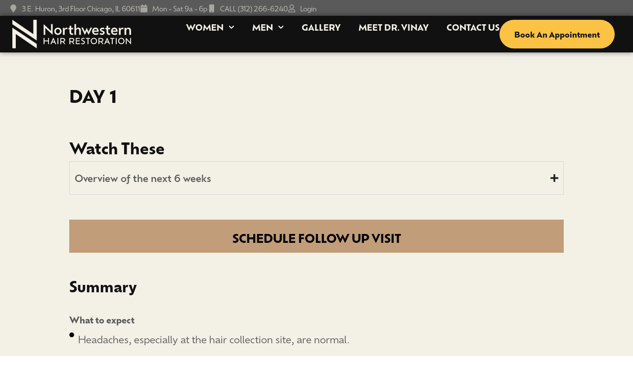

--- FILE ---
content_type: text/html; charset=UTF-8
request_url: https://northwesternhair.com/healing/day1/
body_size: 30039
content:
<!doctype html>
<html lang="en-US" prefix="og: https://ogp.me/ns#">
<head>
	<meta charset="UTF-8">
	<meta name="viewport" content="width=device-width, initial-scale=1">
	<link rel="profile" href="https://gmpg.org/xfn/11">
	<!-- Google tag (gtag.js) consent mode dataLayer added by Site Kit -->
<script id="google_gtagjs-js-consent-mode-data-layer">
window.dataLayer = window.dataLayer || [];function gtag(){dataLayer.push(arguments);}
gtag('consent', 'default', {"ad_personalization":"denied","ad_storage":"denied","ad_user_data":"denied","analytics_storage":"denied","functionality_storage":"denied","security_storage":"denied","personalization_storage":"denied","region":["AT","BE","BG","CH","CY","CZ","DE","DK","EE","ES","FI","FR","GB","GR","HR","HU","IE","IS","IT","LI","LT","LU","LV","MT","NL","NO","PL","PT","RO","SE","SI","SK"],"wait_for_update":500});
window._googlesitekitConsentCategoryMap = {"statistics":["analytics_storage"],"marketing":["ad_storage","ad_user_data","ad_personalization"],"functional":["functionality_storage","security_storage"],"preferences":["personalization_storage"]};
window._googlesitekitConsents = {"ad_personalization":"denied","ad_storage":"denied","ad_user_data":"denied","analytics_storage":"denied","functionality_storage":"denied","security_storage":"denied","personalization_storage":"denied","region":["AT","BE","BG","CH","CY","CZ","DE","DK","EE","ES","FI","FR","GB","GR","HR","HU","IE","IS","IT","LI","LT","LU","LV","MT","NL","NO","PL","PT","RO","SE","SI","SK"],"wait_for_update":500};
</script>
<!-- End Google tag (gtag.js) consent mode dataLayer added by Site Kit -->

<!-- Search Engine Optimization by Rank Math PRO - https://rankmath.com/ -->
<title>Day 1 - Northwestern Hair Chicago - Dr. Vinay</title>
<meta name="description" content="Dr. Rawlani of Northwestern Hair gives an overview of the recovery process and the steps you&#039;ll need to take the first day after your hair transplant procedure."/>
<meta name="robots" content="follow, index, max-snippet:-1, max-video-preview:-1, max-image-preview:large"/>
<link rel="canonical" href="https://northwesternhair.com/healing/day1/" />
<meta property="og:locale" content="en_US" />
<meta property="og:type" content="article" />
<meta property="og:title" content="Day 1 - Northwestern Hair Chicago - Dr. Vinay" />
<meta property="og:description" content="Dr. Rawlani of Northwestern Hair gives an overview of the recovery process and the steps you&#039;ll need to take the first day after your hair transplant procedure." />
<meta property="og:url" content="https://northwesternhair.com/healing/day1/" />
<meta property="og:site_name" content="Northwestern Hair Restoration" />
<meta property="article:publisher" content="https://www.facebook.com/NorthwesternHair/" />
<meta property="og:updated_time" content="2025-09-29T06:09:45-05:00" />
<meta property="og:image" content="https://northwesternhair.com/wp-content/uploads/2025/08/Northwestern-Hair-Restoration-Logo-web.png" />
<meta property="og:image:secure_url" content="https://northwesternhair.com/wp-content/uploads/2025/08/Northwestern-Hair-Restoration-Logo-web.png" />
<meta property="og:image:width" content="1200" />
<meta property="og:image:height" content="630" />
<meta property="og:image:alt" content="Day 1" />
<meta property="og:image:type" content="image/png" />
<meta property="og:video" content="https://www.youtube.com/embed/9p2JwyLhUwA" />
<meta property="video:duration" content="175" />
<meta property="og:video" content="https://www.youtube.com/embed/5zUEmXzE_CE" />
<meta property="video:duration" content="361" />
<meta property="og:video" content="https://www.youtube.com/embed/XxZ4cKpZvEQ" />
<meta property="video:duration" content="54" />
<meta property="og:video" content="https://www.youtube.com/embed/W57kW106zA0" />
<meta property="video:duration" content="60" />
<meta property="og:video" content="https://www.youtube.com/embed/xa_g7vIvGQg" />
<meta property="video:duration" content="59" />
<meta property="og:video" content="https://www.youtube.com/embed/Ff3lqZOU_M0" />
<meta property="video:duration" content="136" />
<meta property="og:video" content="https://www.youtube.com/embed/gsu0qRwDgFk" />
<meta property="video:duration" content="147" />
<meta property="og:video" content="https://www.youtube.com/embed/IdDakUPkt_E" />
<meta property="video:duration" content="91" />
<meta property="ya:ovs:upload_date" content="2021-06-01T08:14:02-07:00" />
<meta property="ya:ovs:allow_embed" content="true" />
<meta name="twitter:card" content="summary_large_image" />
<meta name="twitter:title" content="Day 1 - Northwestern Hair Chicago - Dr. Vinay" />
<meta name="twitter:description" content="Dr. Rawlani of Northwestern Hair gives an overview of the recovery process and the steps you&#039;ll need to take the first day after your hair transplant procedure." />
<meta name="twitter:image" content="https://northwesternhair.com/wp-content/uploads/2025/08/Northwestern-Hair-Restoration-Logo-web.png" />
<meta name="twitter:label1" content="Time to read" />
<meta name="twitter:data1" content="1 minute" />
<script type="application/ld+json" class="rank-math-schema-pro">{"@context":"https://schema.org","@graph":[{"@type":"Place","@id":"https://northwesternhair.com/#place","address":{"@type":"PostalAddress","streetAddress":"676 N. ST CLAIR, SUITE 1575","addressLocality":"Chicago","addressRegion":"Illinois","postalCode":"60611","addressCountry":"USA"}},{"@type":"Organization","@id":"https://northwesternhair.com/#organization","name":"Northwestern Hair Restoration","url":"https://northwesternhair.com","sameAs":["https://www.facebook.com/NorthwesternHair/"],"email":"contact@northwesternhair.com","address":{"@type":"PostalAddress","streetAddress":"676 N. ST CLAIR, SUITE 1575","addressLocality":"Chicago","addressRegion":"Illinois","postalCode":"60611","addressCountry":"USA"},"logo":{"@type":"ImageObject","@id":"https://northwesternhair.com/#logo","url":"https://northwesternhair.com/wp-content/uploads/2024/09/N-Hair-Horozontal-Dark.png","contentUrl":"https://northwesternhair.com/wp-content/uploads/2024/09/N-Hair-Horozontal-Dark.png","caption":"Northwestern Hair Restoration","inLanguage":"en-US","width":"1667","height":"446"},"contactPoint":[{"@type":"ContactPoint","telephone":"312-266-6240","contactType":"customer support"}],"location":{"@id":"https://northwesternhair.com/#place"}},{"@type":"WebSite","@id":"https://northwesternhair.com/#website","url":"https://northwesternhair.com","name":"Northwestern Hair Restoration","alternateName":"Northwestern Hair","publisher":{"@id":"https://northwesternhair.com/#organization"},"inLanguage":"en-US"},{"@type":"ImageObject","@id":"https://northwesternhair.com/wp-content/uploads/2025/08/Northwestern-Hair-Restoration-Logo-web.png","url":"https://northwesternhair.com/wp-content/uploads/2025/08/Northwestern-Hair-Restoration-Logo-web.png","width":"1200","height":"630","inLanguage":"en-US"},{"@type":"BreadcrumbList","@id":"https://northwesternhair.com/healing/day1/#breadcrumb","itemListElement":[{"@type":"ListItem","position":"1","item":{"@id":"https://northwesternhair.com","name":"Home"}},{"@type":"ListItem","position":"2","item":{"@id":"https://northwesternhair.com/healing/","name":"Healing after FUE Hair Replacement | Northwestern Hair in Chicago"}},{"@type":"ListItem","position":"3","item":{"@id":"https://northwesternhair.com/healing/day1/","name":"Day 1"}}]},{"@type":"WebPage","@id":"https://northwesternhair.com/healing/day1/#webpage","url":"https://northwesternhair.com/healing/day1/","name":"Day 1 - Northwestern Hair Chicago - Dr. Vinay","datePublished":"2024-11-20T07:07:48-06:00","dateModified":"2025-09-29T06:09:45-05:00","isPartOf":{"@id":"https://northwesternhair.com/#website"},"primaryImageOfPage":{"@id":"https://northwesternhair.com/wp-content/uploads/2025/08/Northwestern-Hair-Restoration-Logo-web.png"},"inLanguage":"en-US","breadcrumb":{"@id":"https://northwesternhair.com/healing/day1/#breadcrumb"}},{"@type":"VideoObject","name":"Day 1","description":"Northwestern Hair RestorationAddress: 676 N St Clair St Ste 1575, Chicago, ILPhone number: (312) 266-6240Visit us: https://northwesternhair.com/ Schedule a c...","uploadDate":"2021-06-01T08:14:02-07:00","embedUrl":"https://www.youtube.com/embed/9p2JwyLhUwA","duration":"PT2M55S","width":"1280","height":"720","isFamilyFriendly":"True","@id":"https://northwesternhair.com/healing/day1/#schema-172428","isPartOf":{"@id":"https://northwesternhair.com/healing/day1/#webpage"},"publisher":{"@id":"https://northwesternhair.com/#organization"},"inLanguage":"en-US","mainEntityOfPage":{"@id":"https://northwesternhair.com/healing/day1/#webpage"}},{"@type":"VideoObject","name":"Overview of the next 6 weeks","description":"Northwestern Hair RestorationAddress: 676 N St Clair St Ste 1575, Chicago, ILPhone number: (312) 266-6240Visit us: https://northwesternhair.com/ Schedule a c...","uploadDate":"2021-06-01T08:14:02-07:00","embedUrl":"https://www.youtube.com/embed/5zUEmXzE_CE","duration":"PT6M1S","width":"1280","height":"720","isFamilyFriendly":"True","@id":"https://northwesternhair.com/healing/day1/#schema-172429","isPartOf":{"@id":"https://northwesternhair.com/healing/day1/#webpage"},"publisher":{"@id":"https://northwesternhair.com/#organization"},"inLanguage":"en-US","mainEntityOfPage":{"@id":"https://northwesternhair.com/healing/day1/#webpage"}},{"@type":"VideoObject","name":"Headaches","description":"Northwestern Hair RestorationAddress: 676 N St Clair St Ste 1575, Chicago, ILPhone number: (312) 266-6240Visit us: https://northwesternhair.com/ Schedule a c...","uploadDate":"2021-07-24T21:02:59-07:00","embedUrl":"https://www.youtube.com/embed/XxZ4cKpZvEQ","duration":"PT0M54S","width":"1280","height":"720","isFamilyFriendly":"True","@id":"https://northwesternhair.com/healing/day1/#schema-172430","isPartOf":{"@id":"https://northwesternhair.com/healing/day1/#webpage"},"publisher":{"@id":"https://northwesternhair.com/#organization"},"inLanguage":"en-US","mainEntityOfPage":{"@id":"https://northwesternhair.com/healing/day1/#webpage"}},{"@type":"VideoObject","name":"Scabs and crusts","description":"Northwestern Hair RestorationAddress: 676 N St Clair St Ste 1575, Chicago, ILPhone number: (312) 266-6240Visit us: https://northwesternhair.com/ Schedule a c...","uploadDate":"2021-07-24T21:02:37-07:00","embedUrl":"https://www.youtube.com/embed/W57kW106zA0","duration":"PT1M0S","width":"1280","height":"720","isFamilyFriendly":"True","@id":"https://northwesternhair.com/healing/day1/#schema-172431","isPartOf":{"@id":"https://northwesternhair.com/healing/day1/#webpage"},"publisher":{"@id":"https://northwesternhair.com/#organization"},"inLanguage":"en-US","mainEntityOfPage":{"@id":"https://northwesternhair.com/healing/day1/#webpage"}},{"@type":"VideoObject","name":"How your new hair grafts look the day after your procedure","description":"Northwestern Hair RestorationAddress: 676 N St Clair St Ste 1575, Chicago, ILPhone number: (312) 266-6240Visit us: https://northwesternhair.com/ Schedule a c...","uploadDate":"2021-06-01T08:14:02-07:00","embedUrl":"https://www.youtube.com/embed/xa_g7vIvGQg","duration":"PT0M59S","width":"1280","height":"720","isFamilyFriendly":"True","@id":"https://northwesternhair.com/healing/day1/#schema-172432","isPartOf":{"@id":"https://northwesternhair.com/healing/day1/#webpage"},"publisher":{"@id":"https://northwesternhair.com/#organization"},"inLanguage":"en-US","mainEntityOfPage":{"@id":"https://northwesternhair.com/healing/day1/#webpage"}},{"@type":"VideoObject","name":"Physical activity","description":"Northwestern Hair RestorationAddress: 676 N St Clair St Ste 1575, Chicago, ILPhone number: (312) 266-6240Visit us: https://northwesternhair.com/ Schedule a c...","uploadDate":"2021-06-07T09:35:34-07:00","embedUrl":"https://www.youtube.com/embed/Ff3lqZOU_M0","duration":"PT2M16S","width":"1280","height":"720","isFamilyFriendly":"True","@id":"https://northwesternhair.com/healing/day1/#schema-172433","isPartOf":{"@id":"https://northwesternhair.com/healing/day1/#webpage"},"publisher":{"@id":"https://northwesternhair.com/#organization"},"inLanguage":"en-US","mainEntityOfPage":{"@id":"https://northwesternhair.com/healing/day1/#webpage"}},{"@type":"VideoObject","name":"Showering and washing your hair","description":"Northwestern Hair RestorationAddress: 676 N St Clair St Ste 1575, Chicago, ILPhone number: (312) 266-6240Visit us: https://northwesternhair.com/ Schedule a c...","uploadDate":"2021-06-01T08:14:02-07:00","embedUrl":"https://www.youtube.com/embed/gsu0qRwDgFk","duration":"PT2M27S","width":"1280","height":"720","isFamilyFriendly":"True","@id":"https://northwesternhair.com/healing/day1/#schema-172434","isPartOf":{"@id":"https://northwesternhair.com/healing/day1/#webpage"},"publisher":{"@id":"https://northwesternhair.com/#organization"},"inLanguage":"en-US","mainEntityOfPage":{"@id":"https://northwesternhair.com/healing/day1/#webpage"}},{"@type":"VideoObject","name":"Sun exposure","description":"Northwestern Hair RestorationAddress: 676 N St Clair St Ste 1575, Chicago, ILPhone number: (312) 266-6240Visit us: https://northwesternhair.com/ Schedule a c...","uploadDate":"2021-06-01T08:14:01-07:00","embedUrl":"https://www.youtube.com/embed/IdDakUPkt_E","duration":"PT1M31S","width":"1280","height":"720","isFamilyFriendly":"True","@id":"https://northwesternhair.com/healing/day1/#schema-172435","isPartOf":{"@id":"https://northwesternhair.com/healing/day1/#webpage"},"publisher":{"@id":"https://northwesternhair.com/#organization"},"inLanguage":"en-US","mainEntityOfPage":{"@id":"https://northwesternhair.com/healing/day1/#webpage"}}]}</script>
<!-- /Rank Math WordPress SEO plugin -->

<link rel='dns-prefetch' href='//cdn.jsdelivr.net' />
<link rel='dns-prefetch' href='//www.googletagmanager.com' />
<link rel="alternate" type="application/rss+xml" title="Northwestern Hair Restoration &raquo; Feed" href="https://northwesternhair.com/feed/" />
<link rel="alternate" type="application/rss+xml" title="Northwestern Hair Restoration &raquo; Comments Feed" href="https://northwesternhair.com/comments/feed/" />
<link rel="alternate" title="oEmbed (JSON)" type="application/json+oembed" href="https://northwesternhair.com/wp-json/oembed/1.0/embed?url=https%3A%2F%2Fnorthwesternhair.com%2Fhealing%2Fday1%2F" />
<link rel="alternate" title="oEmbed (XML)" type="text/xml+oembed" href="https://northwesternhair.com/wp-json/oembed/1.0/embed?url=https%3A%2F%2Fnorthwesternhair.com%2Fhealing%2Fday1%2F&#038;format=xml" />
<link rel="stylesheet" type="text/css" href="https://use.typekit.net/qgl5iij.css"><style id='wp-img-auto-sizes-contain-inline-css'>
img:is([sizes=auto i],[sizes^="auto," i]){contain-intrinsic-size:3000px 1500px}
/*# sourceURL=wp-img-auto-sizes-contain-inline-css */
</style>
<style id='wp-emoji-styles-inline-css'>

	img.wp-smiley, img.emoji {
		display: inline !important;
		border: none !important;
		box-shadow: none !important;
		height: 1em !important;
		width: 1em !important;
		margin: 0 0.07em !important;
		vertical-align: -0.1em !important;
		background: none !important;
		padding: 0 !important;
	}
/*# sourceURL=wp-emoji-styles-inline-css */
</style>
<style id='global-styles-inline-css'>
:root{--wp--preset--aspect-ratio--square: 1;--wp--preset--aspect-ratio--4-3: 4/3;--wp--preset--aspect-ratio--3-4: 3/4;--wp--preset--aspect-ratio--3-2: 3/2;--wp--preset--aspect-ratio--2-3: 2/3;--wp--preset--aspect-ratio--16-9: 16/9;--wp--preset--aspect-ratio--9-16: 9/16;--wp--preset--color--black: #000000;--wp--preset--color--cyan-bluish-gray: #abb8c3;--wp--preset--color--white: #ffffff;--wp--preset--color--pale-pink: #f78da7;--wp--preset--color--vivid-red: #cf2e2e;--wp--preset--color--luminous-vivid-orange: #ff6900;--wp--preset--color--luminous-vivid-amber: #fcb900;--wp--preset--color--light-green-cyan: #7bdcb5;--wp--preset--color--vivid-green-cyan: #00d084;--wp--preset--color--pale-cyan-blue: #8ed1fc;--wp--preset--color--vivid-cyan-blue: #0693e3;--wp--preset--color--vivid-purple: #9b51e0;--wp--preset--gradient--vivid-cyan-blue-to-vivid-purple: linear-gradient(135deg,rgb(6,147,227) 0%,rgb(155,81,224) 100%);--wp--preset--gradient--light-green-cyan-to-vivid-green-cyan: linear-gradient(135deg,rgb(122,220,180) 0%,rgb(0,208,130) 100%);--wp--preset--gradient--luminous-vivid-amber-to-luminous-vivid-orange: linear-gradient(135deg,rgb(252,185,0) 0%,rgb(255,105,0) 100%);--wp--preset--gradient--luminous-vivid-orange-to-vivid-red: linear-gradient(135deg,rgb(255,105,0) 0%,rgb(207,46,46) 100%);--wp--preset--gradient--very-light-gray-to-cyan-bluish-gray: linear-gradient(135deg,rgb(238,238,238) 0%,rgb(169,184,195) 100%);--wp--preset--gradient--cool-to-warm-spectrum: linear-gradient(135deg,rgb(74,234,220) 0%,rgb(151,120,209) 20%,rgb(207,42,186) 40%,rgb(238,44,130) 60%,rgb(251,105,98) 80%,rgb(254,248,76) 100%);--wp--preset--gradient--blush-light-purple: linear-gradient(135deg,rgb(255,206,236) 0%,rgb(152,150,240) 100%);--wp--preset--gradient--blush-bordeaux: linear-gradient(135deg,rgb(254,205,165) 0%,rgb(254,45,45) 50%,rgb(107,0,62) 100%);--wp--preset--gradient--luminous-dusk: linear-gradient(135deg,rgb(255,203,112) 0%,rgb(199,81,192) 50%,rgb(65,88,208) 100%);--wp--preset--gradient--pale-ocean: linear-gradient(135deg,rgb(255,245,203) 0%,rgb(182,227,212) 50%,rgb(51,167,181) 100%);--wp--preset--gradient--electric-grass: linear-gradient(135deg,rgb(202,248,128) 0%,rgb(113,206,126) 100%);--wp--preset--gradient--midnight: linear-gradient(135deg,rgb(2,3,129) 0%,rgb(40,116,252) 100%);--wp--preset--font-size--small: 13px;--wp--preset--font-size--medium: 20px;--wp--preset--font-size--large: 36px;--wp--preset--font-size--x-large: 42px;--wp--preset--spacing--20: 0.44rem;--wp--preset--spacing--30: 0.67rem;--wp--preset--spacing--40: 1rem;--wp--preset--spacing--50: 1.5rem;--wp--preset--spacing--60: 2.25rem;--wp--preset--spacing--70: 3.38rem;--wp--preset--spacing--80: 5.06rem;--wp--preset--shadow--natural: 6px 6px 9px rgba(0, 0, 0, 0.2);--wp--preset--shadow--deep: 12px 12px 50px rgba(0, 0, 0, 0.4);--wp--preset--shadow--sharp: 6px 6px 0px rgba(0, 0, 0, 0.2);--wp--preset--shadow--outlined: 6px 6px 0px -3px rgb(255, 255, 255), 6px 6px rgb(0, 0, 0);--wp--preset--shadow--crisp: 6px 6px 0px rgb(0, 0, 0);}:root { --wp--style--global--content-size: 800px;--wp--style--global--wide-size: 1200px; }:where(body) { margin: 0; }.wp-site-blocks > .alignleft { float: left; margin-right: 2em; }.wp-site-blocks > .alignright { float: right; margin-left: 2em; }.wp-site-blocks > .aligncenter { justify-content: center; margin-left: auto; margin-right: auto; }:where(.wp-site-blocks) > * { margin-block-start: 24px; margin-block-end: 0; }:where(.wp-site-blocks) > :first-child { margin-block-start: 0; }:where(.wp-site-blocks) > :last-child { margin-block-end: 0; }:root { --wp--style--block-gap: 24px; }:root :where(.is-layout-flow) > :first-child{margin-block-start: 0;}:root :where(.is-layout-flow) > :last-child{margin-block-end: 0;}:root :where(.is-layout-flow) > *{margin-block-start: 24px;margin-block-end: 0;}:root :where(.is-layout-constrained) > :first-child{margin-block-start: 0;}:root :where(.is-layout-constrained) > :last-child{margin-block-end: 0;}:root :where(.is-layout-constrained) > *{margin-block-start: 24px;margin-block-end: 0;}:root :where(.is-layout-flex){gap: 24px;}:root :where(.is-layout-grid){gap: 24px;}.is-layout-flow > .alignleft{float: left;margin-inline-start: 0;margin-inline-end: 2em;}.is-layout-flow > .alignright{float: right;margin-inline-start: 2em;margin-inline-end: 0;}.is-layout-flow > .aligncenter{margin-left: auto !important;margin-right: auto !important;}.is-layout-constrained > .alignleft{float: left;margin-inline-start: 0;margin-inline-end: 2em;}.is-layout-constrained > .alignright{float: right;margin-inline-start: 2em;margin-inline-end: 0;}.is-layout-constrained > .aligncenter{margin-left: auto !important;margin-right: auto !important;}.is-layout-constrained > :where(:not(.alignleft):not(.alignright):not(.alignfull)){max-width: var(--wp--style--global--content-size);margin-left: auto !important;margin-right: auto !important;}.is-layout-constrained > .alignwide{max-width: var(--wp--style--global--wide-size);}body .is-layout-flex{display: flex;}.is-layout-flex{flex-wrap: wrap;align-items: center;}.is-layout-flex > :is(*, div){margin: 0;}body .is-layout-grid{display: grid;}.is-layout-grid > :is(*, div){margin: 0;}body{padding-top: 0px;padding-right: 0px;padding-bottom: 0px;padding-left: 0px;}a:where(:not(.wp-element-button)){text-decoration: underline;}:root :where(.wp-element-button, .wp-block-button__link){background-color: #32373c;border-width: 0;color: #fff;font-family: inherit;font-size: inherit;font-style: inherit;font-weight: inherit;letter-spacing: inherit;line-height: inherit;padding-top: calc(0.667em + 2px);padding-right: calc(1.333em + 2px);padding-bottom: calc(0.667em + 2px);padding-left: calc(1.333em + 2px);text-decoration: none;text-transform: inherit;}.has-black-color{color: var(--wp--preset--color--black) !important;}.has-cyan-bluish-gray-color{color: var(--wp--preset--color--cyan-bluish-gray) !important;}.has-white-color{color: var(--wp--preset--color--white) !important;}.has-pale-pink-color{color: var(--wp--preset--color--pale-pink) !important;}.has-vivid-red-color{color: var(--wp--preset--color--vivid-red) !important;}.has-luminous-vivid-orange-color{color: var(--wp--preset--color--luminous-vivid-orange) !important;}.has-luminous-vivid-amber-color{color: var(--wp--preset--color--luminous-vivid-amber) !important;}.has-light-green-cyan-color{color: var(--wp--preset--color--light-green-cyan) !important;}.has-vivid-green-cyan-color{color: var(--wp--preset--color--vivid-green-cyan) !important;}.has-pale-cyan-blue-color{color: var(--wp--preset--color--pale-cyan-blue) !important;}.has-vivid-cyan-blue-color{color: var(--wp--preset--color--vivid-cyan-blue) !important;}.has-vivid-purple-color{color: var(--wp--preset--color--vivid-purple) !important;}.has-black-background-color{background-color: var(--wp--preset--color--black) !important;}.has-cyan-bluish-gray-background-color{background-color: var(--wp--preset--color--cyan-bluish-gray) !important;}.has-white-background-color{background-color: var(--wp--preset--color--white) !important;}.has-pale-pink-background-color{background-color: var(--wp--preset--color--pale-pink) !important;}.has-vivid-red-background-color{background-color: var(--wp--preset--color--vivid-red) !important;}.has-luminous-vivid-orange-background-color{background-color: var(--wp--preset--color--luminous-vivid-orange) !important;}.has-luminous-vivid-amber-background-color{background-color: var(--wp--preset--color--luminous-vivid-amber) !important;}.has-light-green-cyan-background-color{background-color: var(--wp--preset--color--light-green-cyan) !important;}.has-vivid-green-cyan-background-color{background-color: var(--wp--preset--color--vivid-green-cyan) !important;}.has-pale-cyan-blue-background-color{background-color: var(--wp--preset--color--pale-cyan-blue) !important;}.has-vivid-cyan-blue-background-color{background-color: var(--wp--preset--color--vivid-cyan-blue) !important;}.has-vivid-purple-background-color{background-color: var(--wp--preset--color--vivid-purple) !important;}.has-black-border-color{border-color: var(--wp--preset--color--black) !important;}.has-cyan-bluish-gray-border-color{border-color: var(--wp--preset--color--cyan-bluish-gray) !important;}.has-white-border-color{border-color: var(--wp--preset--color--white) !important;}.has-pale-pink-border-color{border-color: var(--wp--preset--color--pale-pink) !important;}.has-vivid-red-border-color{border-color: var(--wp--preset--color--vivid-red) !important;}.has-luminous-vivid-orange-border-color{border-color: var(--wp--preset--color--luminous-vivid-orange) !important;}.has-luminous-vivid-amber-border-color{border-color: var(--wp--preset--color--luminous-vivid-amber) !important;}.has-light-green-cyan-border-color{border-color: var(--wp--preset--color--light-green-cyan) !important;}.has-vivid-green-cyan-border-color{border-color: var(--wp--preset--color--vivid-green-cyan) !important;}.has-pale-cyan-blue-border-color{border-color: var(--wp--preset--color--pale-cyan-blue) !important;}.has-vivid-cyan-blue-border-color{border-color: var(--wp--preset--color--vivid-cyan-blue) !important;}.has-vivid-purple-border-color{border-color: var(--wp--preset--color--vivid-purple) !important;}.has-vivid-cyan-blue-to-vivid-purple-gradient-background{background: var(--wp--preset--gradient--vivid-cyan-blue-to-vivid-purple) !important;}.has-light-green-cyan-to-vivid-green-cyan-gradient-background{background: var(--wp--preset--gradient--light-green-cyan-to-vivid-green-cyan) !important;}.has-luminous-vivid-amber-to-luminous-vivid-orange-gradient-background{background: var(--wp--preset--gradient--luminous-vivid-amber-to-luminous-vivid-orange) !important;}.has-luminous-vivid-orange-to-vivid-red-gradient-background{background: var(--wp--preset--gradient--luminous-vivid-orange-to-vivid-red) !important;}.has-very-light-gray-to-cyan-bluish-gray-gradient-background{background: var(--wp--preset--gradient--very-light-gray-to-cyan-bluish-gray) !important;}.has-cool-to-warm-spectrum-gradient-background{background: var(--wp--preset--gradient--cool-to-warm-spectrum) !important;}.has-blush-light-purple-gradient-background{background: var(--wp--preset--gradient--blush-light-purple) !important;}.has-blush-bordeaux-gradient-background{background: var(--wp--preset--gradient--blush-bordeaux) !important;}.has-luminous-dusk-gradient-background{background: var(--wp--preset--gradient--luminous-dusk) !important;}.has-pale-ocean-gradient-background{background: var(--wp--preset--gradient--pale-ocean) !important;}.has-electric-grass-gradient-background{background: var(--wp--preset--gradient--electric-grass) !important;}.has-midnight-gradient-background{background: var(--wp--preset--gradient--midnight) !important;}.has-small-font-size{font-size: var(--wp--preset--font-size--small) !important;}.has-medium-font-size{font-size: var(--wp--preset--font-size--medium) !important;}.has-large-font-size{font-size: var(--wp--preset--font-size--large) !important;}.has-x-large-font-size{font-size: var(--wp--preset--font-size--x-large) !important;}
:root :where(.wp-block-pullquote){font-size: 1.5em;line-height: 1.6;}
/*# sourceURL=global-styles-inline-css */
</style>
<link rel='stylesheet' id='hello-elementor-css' href='https://northwesternhair.com/wp-content/themes/hello-elementor/assets/css/reset.css?ver=3.4.5' media='all' />
<link rel='stylesheet' id='hello-elementor-theme-style-css' href='https://northwesternhair.com/wp-content/themes/hello-elementor/assets/css/theme.css?ver=3.4.5' media='all' />
<link rel='stylesheet' id='elementor-frontend-css' href='https://northwesternhair.com/wp-content/plugins/elementor/assets/css/frontend.min.css?ver=3.34.1' media='all' />
<link rel='stylesheet' id='widget-icon-list-css' href='https://northwesternhair.com/wp-content/plugins/elementor/assets/css/widget-icon-list.min.css?ver=3.34.1' media='all' />
<link rel='stylesheet' id='e-sticky-css' href='https://northwesternhair.com/wp-content/plugins/elementor-pro/assets/css/modules/sticky.min.css?ver=3.34.0' media='all' />
<link rel='stylesheet' id='widget-image-css' href='https://northwesternhair.com/wp-content/plugins/elementor/assets/css/widget-image.min.css?ver=3.34.1' media='all' />
<link rel='stylesheet' id='widget-nav-menu-css' href='https://northwesternhair.com/wp-content/plugins/elementor-pro/assets/css/widget-nav-menu.min.css?ver=3.34.0' media='all' />
<link rel='stylesheet' id='widget-heading-css' href='https://northwesternhair.com/wp-content/plugins/elementor/assets/css/widget-heading.min.css?ver=3.34.1' media='all' />
<link rel='stylesheet' id='widget-loop-common-css' href='https://northwesternhair.com/wp-content/plugins/elementor-pro/assets/css/widget-loop-common.min.css?ver=3.34.0' media='all' />
<link rel='stylesheet' id='widget-loop-grid-css' href='https://northwesternhair.com/wp-content/plugins/elementor-pro/assets/css/widget-loop-grid.min.css?ver=3.34.0' media='all' />
<link rel='stylesheet' id='widget-spacer-css' href='https://northwesternhair.com/wp-content/plugins/elementor/assets/css/widget-spacer.min.css?ver=3.34.1' media='all' />
<link rel='stylesheet' id='widget-divider-css' href='https://northwesternhair.com/wp-content/plugins/elementor/assets/css/widget-divider.min.css?ver=3.34.1' media='all' />
<link rel='stylesheet' id='widget-video-css' href='https://northwesternhair.com/wp-content/plugins/elementor/assets/css/widget-video.min.css?ver=3.34.1' media='all' />
<link rel='stylesheet' id='widget-posts-css' href='https://northwesternhair.com/wp-content/plugins/elementor-pro/assets/css/widget-posts.min.css?ver=3.34.0' media='all' />
<link rel='stylesheet' id='elementor-post-9-css' href='https://northwesternhair.com/wp-content/uploads/elementor/css/post-9.css?ver=1768573874' media='all' />
<link rel='stylesheet' id='uael-frontend-css' href='https://northwesternhair.com/wp-content/plugins/ultimate-elementor/assets/min-css/uael-frontend.min.css?ver=1.39.8' media='all' />
<link rel='stylesheet' id='uael-teammember-social-icons-css' href='https://northwesternhair.com/wp-content/plugins/elementor/assets/css/widget-social-icons.min.css?ver=3.24.0' media='all' />
<link rel='stylesheet' id='uael-social-share-icons-brands-css' href='https://northwesternhair.com/wp-content/plugins/elementor/assets/lib/font-awesome/css/brands.css?ver=5.15.3' media='all' />
<link rel='stylesheet' id='uael-social-share-icons-fontawesome-css' href='https://northwesternhair.com/wp-content/plugins/elementor/assets/lib/font-awesome/css/fontawesome.css?ver=5.15.3' media='all' />
<link rel='stylesheet' id='uael-nav-menu-icons-css' href='https://northwesternhair.com/wp-content/plugins/elementor/assets/lib/font-awesome/css/solid.css?ver=5.15.3' media='all' />
<link rel='stylesheet' id='font-awesome-5-all-css' href='https://northwesternhair.com/wp-content/plugins/elementor/assets/lib/font-awesome/css/all.min.css?ver=3.34.1' media='all' />
<link rel='stylesheet' id='font-awesome-4-shim-css' href='https://northwesternhair.com/wp-content/plugins/elementor/assets/lib/font-awesome/css/v4-shims.min.css?ver=3.34.1' media='all' />
<link rel='stylesheet' id='widget-nested-accordion-css' href='https://northwesternhair.com/wp-content/plugins/elementor/assets/css/widget-nested-accordion.min.css?ver=3.34.1' media='all' />
<link rel='stylesheet' id='elementor-post-6934-css' href='https://northwesternhair.com/wp-content/uploads/elementor/css/post-6934.css?ver=1768585208' media='all' />
<link rel='stylesheet' id='elementor-post-12960-css' href='https://northwesternhair.com/wp-content/uploads/elementor/css/post-12960.css?ver=1768573874' media='all' />
<link rel='stylesheet' id='elementor-post-12360-css' href='https://northwesternhair.com/wp-content/uploads/elementor/css/post-12360.css?ver=1768573874' media='all' />
<link rel='stylesheet' id='elementor-post-6837-css' href='https://northwesternhair.com/wp-content/uploads/elementor/css/post-6837.css?ver=1768573874' media='all' />
<link rel='stylesheet' id='gravity_forms_theme_foundation-css' href='https://northwesternhair.com/wp-content/plugins/gravityforms/assets/css/dist/gravity-forms-theme-foundation.min.css?ver=2.9.25' media='all' />
<link rel='stylesheet' id='gravity_forms_theme_reset-css' href='https://northwesternhair.com/wp-content/plugins/gravityforms/assets/css/dist/gravity-forms-theme-reset.min.css?ver=2.9.25' media='all' />
<link rel='stylesheet' id='gravity_forms_theme_framework-css' href='https://northwesternhair.com/wp-content/plugins/gravityforms/assets/css/dist/gravity-forms-theme-framework.min.css?ver=2.9.25' media='all' />
<link rel='stylesheet' id='gfaa-animate-css' href='https://northwesternhair.com/wp-content/plugins/auto-advance-for-gravity-forms/css/animate.min.css?ver=5.0.4' media='all' />
<link rel='stylesheet' id='gfaa-conversational-css' href='https://northwesternhair.com/wp-content/plugins/auto-advance-for-gravity-forms/css/conversational.css?ver=5.0.4' media='all' />
<link rel='stylesheet' id='gfaa-main-css' href='https://northwesternhair.com/wp-content/plugins/auto-advance-for-gravity-forms/css/aafg_styles.css?ver=5.0.4' media='all' />
<link rel='stylesheet' id='hello-elementor-child-style-css' href='https://northwesternhair.com/wp-content/themes/hello-theme-child-master/style.css?ver=2.0.0' media='all' />
<link rel='stylesheet' id='eael-general-css' href='https://northwesternhair.com/wp-content/plugins/essential-addons-for-elementor-lite/assets/front-end/css/view/general.min.css?ver=6.5.7' media='all' />
<script src="https://northwesternhair.com/wp-includes/js/jquery/jquery.min.js?ver=3.7.1" id="jquery-core-js"></script>
<script src="https://northwesternhair.com/wp-includes/js/jquery/jquery-migrate.min.js?ver=3.4.1" id="jquery-migrate-js"></script>
<script src="https://northwesternhair.com/wp-content/plugins/elementor/assets/lib/font-awesome/js/v4-shims.min.js?ver=3.34.1" id="font-awesome-4-shim-js"></script>
<script src="https://cdn.jsdelivr.net/npm/js-cookie@rc/dist/js.cookie.min.js?ver=6.9" id="cookies-js-js"></script>

<!-- Google tag (gtag.js) snippet added by Site Kit -->
<!-- Google Ads snippet added by Site Kit -->
<script src="https://www.googletagmanager.com/gtag/js?id=AW-1039165282" id="google_gtagjs-js" async></script>
<script id="google_gtagjs-js-after">
window.dataLayer = window.dataLayer || [];function gtag(){dataLayer.push(arguments);}
gtag("js", new Date());
gtag("set", "developer_id.dZTNiMT", true);
gtag("config", "AW-1039165282");
 window._googlesitekit = window._googlesitekit || {}; window._googlesitekit.throttledEvents = []; window._googlesitekit.gtagEvent = (name, data) => { var key = JSON.stringify( { name, data } ); if ( !! window._googlesitekit.throttledEvents[ key ] ) { return; } window._googlesitekit.throttledEvents[ key ] = true; setTimeout( () => { delete window._googlesitekit.throttledEvents[ key ]; }, 5 ); gtag( "event", name, { ...data, event_source: "site-kit" } ); }; 
//# sourceURL=google_gtagjs-js-after
</script>
<link rel="https://api.w.org/" href="https://northwesternhair.com/wp-json/" /><link rel="alternate" title="JSON" type="application/json" href="https://northwesternhair.com/wp-json/wp/v2/pages/6934" /><link rel="EditURI" type="application/rsd+xml" title="RSD" href="https://northwesternhair.com/xmlrpc.php?rsd" />
<meta name="generator" content="WordPress 6.9" />
<link rel='shortlink' href='https://northwesternhair.com/?p=6934' />
<meta name="generator" content="Site Kit by Google 1.170.0" />  <link rel="preload" as="image" href="https://northwesternhair.com/wp-content/uploads/2025/09/home-hero-bg.jpg" fetchpriority="high">
  <!-- Google Tag Manager -->
  <script>(function(w,d,s,l,i){w[l]=w[l]||[];w[l].push({'gtm.start':
  new Date().getTime(),event:'gtm.js'});var f=d.getElementsByTagName(s)[0],
  j=d.createElement(s),dl=l!='dataLayer'?'&l='+l:'';j.async=true;j.src=
  'https://www.googletagmanager.com/gtm.js?id='+i+dl;f.parentNode.insertBefore(j,f);
  })(window,document,'script','dataLayer','GTM-5ZFW82S');</script>
  <!-- End Google Tag Manager -->

  <meta name="msvalidate.01" content="E1575CC7F92E9217731B474798B9D8F9" />

  <script type="application/ld+json">
  {
    "@context": "https://schema.org",
    "@type": "LocalBusiness",
    "name": "Northwestern Hair",
    "image": "https://northwesternhair.com/wp-content/uploads/sites/2/2021/02/Northwestern-Hair-Logo-spelling-corrected.png",
    "url": "https://northwesternhair.com/",
    "telephone": "312.266.6240",
    "priceRange": "$",
    "address": {
      "@type": "PostalAddress",
      "streetAddress": "676 N. St Clair, Suite 1575",
      "addressLocality": "Chicago",
      "addressRegion": "IL",
      "postalCode": "60605",
      "addressCountry": "US"
    },
    "geo": {
      "@type": "GeoCoordinates",
      "latitude": 41.89459069999999,
      "longitude": -87.62306249999999
    } ,
    "sameAs": "https://instagram.com/nspsmedspa" 
  }
  </script>
  <style>
    #mobile-sticky-buttons{
      display: none;
      position: fixed;
      bottom: 0;
      left: 0;
      width: 100%;
      z-index: 99999;
      background: #ffffff;
      padding: 0px;
      text-align: center;
      flex-wrap: wrap;
    }
    #mobile-sticky-buttons .ms-btn{
      display: flex;
      width: 33.33333%;
      padding: 10px 5px;
      background: #fcc243;
      color: #111;
      text-decoration: none;
      font-size: 13px;
      text-transform: uppercase;
      font-weight: 600;
      align-items: center;
      justify-content: center;
      column-gap: 6px;
    }
    .ms-btn-login,  #mobile-sticky-buttons a.ms-btn-book.ms-btn{
      border-left: 1px solid #111;
    }
    @media (min-width: 768px){
      #mobile-sticky-buttons{
        display: none !important;
      }
    }
  </style>
<meta name="generator" content="Elementor 3.34.1; features: e_font_icon_svg; settings: css_print_method-external, google_font-disabled, font_display-swap">
			<style>
				.e-con.e-parent:nth-of-type(n+4):not(.e-lazyloaded):not(.e-no-lazyload),
				.e-con.e-parent:nth-of-type(n+4):not(.e-lazyloaded):not(.e-no-lazyload) * {
					background-image: none !important;
				}
				@media screen and (max-height: 1024px) {
					.e-con.e-parent:nth-of-type(n+3):not(.e-lazyloaded):not(.e-no-lazyload),
					.e-con.e-parent:nth-of-type(n+3):not(.e-lazyloaded):not(.e-no-lazyload) * {
						background-image: none !important;
					}
				}
				@media screen and (max-height: 640px) {
					.e-con.e-parent:nth-of-type(n+2):not(.e-lazyloaded):not(.e-no-lazyload),
					.e-con.e-parent:nth-of-type(n+2):not(.e-lazyloaded):not(.e-no-lazyload) * {
						background-image: none !important;
					}
				}
			</style>
			<script id="google_gtagjs" src="https://www.googletagmanager.com/gtag/js?id=G-9DJGGJJFV0" async></script>
<script id="google_gtagjs-inline">
window.dataLayer = window.dataLayer || [];function gtag(){dataLayer.push(arguments);}gtag('js', new Date());gtag('config', 'G-9DJGGJJFV0', {} );
</script>
<link rel="icon" href="https://northwesternhair.com/wp-content/uploads/2024/08/NW-Icon-Color-favicon-150x150.webp" sizes="32x32" />
<link rel="icon" href="https://northwesternhair.com/wp-content/uploads/2024/08/NW-Icon-Color-favicon.webp" sizes="192x192" />
<link rel="apple-touch-icon" href="https://northwesternhair.com/wp-content/uploads/2024/08/NW-Icon-Color-favicon.webp" />
<meta name="msapplication-TileImage" content="https://northwesternhair.com/wp-content/uploads/2024/08/NW-Icon-Color-favicon.webp" />
		<style id="wp-custom-css">
			
.accor-box .e-n-accordion-item {
    margin-bottom: 10px !important;
}
.accor-box .e-n-accordion-item-title, .accor-box .e-con-full.e-flex{
	border: none !important;
}
.contact-details p{
	margin-bottom: 0;
}
.contact-new-form select {
    color: white;
  background: url('https://northwesternhair.com/wp-content/uploads/2026/01/icon-select.svg') no-repeat right 24px center !important;
	padding-left: 24px !important;
}
.contact-new-form select option{
	color: #111 !important;
}
.contact-new-form .uael-gf-select-custom:after{
	display: none !important;
}
.contact-new-form input:hover, .contact-new-form input:focus, .contact-new-form select:hover, .contact-new-form select:focus, .contact-new-form textarea:hover, .contact-new-form textarea:focus{
	box-shadow: none !important;
	outline: none !important;
}
span.gfield_required.gfield_required_asterisk {
    font-size: 17px;
    color: #fff;
}
.contact-new-form input:focus, .contact-new-form select:focus, .contact-new-form textarea:focus {
	border-width: 2px !important;
}
.contact-new-form textarea{
	height: 350px;
	padding-left: 24px !important;
	color: #fff !important;
}
.contact-new-form input::-ms-input-placeholder,
.contact-new-form select::-ms-input-placeholder,
.contact-new-form textarea::-ms-input-placeholder {
	color: #fff !important;
}
.contact-new-form .gform-footer.gform_footer {
    margin-top: 0;
}
.contact-new-form .gform-footer.gform_footer input{
	background: #FCC244 !important;
	color: #111 !important;
	border-color: #FCC244 !important;
	text-transform: uppercase !important;
	font-weight: 700 !important;
	font-size: 17px !important;
	padding-left: 24px !important;
}
.contact-new-form .gform-footer.gform_footer input:hover{
	background: #fff !important;
	border-color: #fff !important;
}
div#field_31_3 {
    width: 98%;
    margin-left: 2%;
}
fieldset#field_31_1 {
    width: 98%;
}
.contact-new-form input{
	height: 72px !important;
	color: #fff !important;
	font-size: 17px !important;
}
.contact-details span {
    font-weight: 500;
    color: #111111;
    margin-bottom:6px;
    display: block;
}
.contact-details a, .contact-details {
	color: #111;
}
.head_tp br{
	display: none;
}
.gallery-slider button.slick-arrow.slick-disabled{
	pointer-events: none;
}
.image-grid .elementor-widget-image{
	width: 50%;
}
.image-grid .elementor-widget-image img{
	width: 100%;
	height: 120px;
	object-fit: cover;
}
.accor-box .e-n-accordion-item {
    margin-bottom: 10px !important;
    border: 1px solid #E0E0E0;
    padding: 7px 10px;
    border-radius: 16px;
}
/* .banner-btm-bg{
	background: url('https://northwesternhair.com/wp-content/uploads/2025/12/shape-bg.png'), 
  linear-gradient(0deg, #111111, #111111),
  linear-gradient(180deg, rgba(18, 18, 18, 0) 47.46%, #121212 91.92%),
  linear-gradient(360deg, rgba(18, 18, 18, 0) 72.15%, #121212 93.07%);
background-color: #111111; /* Fallback color */
background-repeat: no-repeat;
background-size: cover;
background-position: center;
} */
.width-560{
	max-width: 560px !important;
}
.save-btn a.elementor-button {
    background-color: transparent !important;
    border: 3px solid #111;
    padding: 13px 40px;
}
.book-btn a.elementor-button {
    background-color: #FCC244 !important;
    border: 3px solid #FCC244;
    padding: 8px 40px;
}
.book-btn a.elementor-button:hover{
	background-color: transparent !important;
	border-color: #111;
}
.call-btn a.elementor-button {
    background-color: transparent !important;
    border: 3px solid #111;
    padding: 8px 40px;
}
.call-btn a.elementor-button:hover{
	background-color: #FCC244 !important;
	border-color: #FCC244;
}
.save-btn a.elementor-button:hover{
	background-color: #000 !important;
	color: #fff !important;
}
.accor-box .e-n-accordion-item[open]{
	background-color: #fff;
}
strong.white-text {
    color: #fff;
}
div#banner-head h1 {
    font-size: 90px;
}
div#banner-head h1 span.h1-span{
	font-size: 19px;
	color: #a7a6a0;
	font-weight: 400;
	display: block;
	letter-spacing: 2.8px;
	line-height: 0.2;
}
.fallback-video .elementor-custom-embed-image-overlay {
    background-repeat: no-repeat;
    background-size: contain !important;
}
.mar-top {
    margin-top: -40px;
}
.h2-head span.h2-sapn {
    font-size: 17px;
    color: #5a5a5a;
    font-weight: 400;
    letter-spacing: 1.5px;
    display: block;
    line-height: 0.5;
		padding-bottom: 8px;
}
.h3-head {
    width: auto;
    display: flex;
		flex-wrap: wrap;
		row-gap: 0px;
}
.h3-head h3{
	font-size: 18px;
    font-weight: 500;
    letter-spacing: 1.3px;
    color: #5a5a5a;
}
.h3-head h3 a:hover{
	color: #fb056d !important;
}
.men-head.h3-head h3 a:hover{
	color: #142E67 !important;
}
.h3-head .elementor-widget-container:after {
    position: absolute;
    content: '|';
    right: -7px;
    top: 50%;
    transform: translateY(-55%);
}
.video-head h2{
	  font-size: 16px;
    font-weight: 500;
    line-height: 1.6em;
    color: #A7A6A0;
}
.h3-head .elementor-widget-container {
    position: relative;
    padding-right: 8px;
}
.h3-head .last-box .elementor-widget-container:after {
	display: none;
}
.mobile-span span{
	display: none;
}
.h3-head h3 span.mobile-s {
    display: none;
}
.page-id-20278 .hide-contact{
	display: none;
}
.page-id-20278 .menu-footer .elementor-widget-container{
	margin-bottom: 0 !important;
}

@media screen and (min-width: 1201px) and (max-width: 1600px) {
	.container-width {
			width: 100%;
	}
/* 	.count{
		font-size: 32px !important;
	}
	.head_title h2{
		font-size: 52px !important;
		line-height: 60px !important;
	} */
	
	.image-grid .elementor-widget-image img{
		height: 85px;
	}
	.full-container {
    width: 100% !important;
}
}

@media screen and (min-width: 1025px) and (max-width: 1200px) {
	.container-width {
			width: 100%;
	}
	.count{
		font-size: 32px !important;
	}
	.head_title h2{
		font-size: 52px !important;
		line-height: 60px !important;
	}
	.image-grid .elementor-widget-image img{
		height: 70px;
	}
	.full-container {
    width: 100% !important;
}
	
}

@media only screen and (max-width:1024px) {
div#banner-head h1 span.h1-span{
		font-size: 16px;
		line-height: 26px;
	}
	.h3-head h3{
		font-size: 15px;
		line-height: 28px;
	}
	.image-grid .elementor-widget-image img{
		height: 60px;
		border-width: 2px !important;
		border-radius: 5px !important;
	}
	
}

@media only screen and (max-width:991px) {
	.image-grid .elementor-widget-image img{
		height: 50px;
/* 		border-width: 1px !important;
		border-radius: 8px !important; */
	}
	body .contact-new-form .gform-footer.gform_footer input{
		font-size: 16px !important;
		height: 60px !important;
	}
	.contact-new-form input{
		height: 60px !important;
	}
	.contact-new-form textarea{
		height: 280px !important;
	}
}

@media only screen and (max-width:767px) {
	.book-now-box{
		position: relative;
		top: 34%;
	}
	.slider-meet .gallery-slider{
		padding-bottom:40px;
	}
	.elementor-19575 .elementor-element.elementor-element-789f553::before {
		opacity: 0 !important;
	}
	.men-bg .elementor-shape-top svg {
/*     height: 20px !important; */
}
	.dark-color-svg .elementor-shape-bottom svg path{
		fill: #282827 !important;
	}
	.jim-sec .elementor-shape-top svg, .jim-sec .elementor-shape-bottom svg, .scroll-section .elementor-shape-top svg, .quote-sec .elementor-shape-top svg, .quote-sec-2 .elementor-shape-top svg{
		height: 18px !important;
	}
	.banner-btm-bg .elementor-shape-bottom svg {
    height: 20px !important;
}
.banner-btm-bg .slide-box{
		background: none !important;
	}
	.after-head-mobile.after-head span{
		font-size: 18px !important;
	}
/* 	.scroll-section {
  position: relative;
  height: 100vh;
  display: flex;
  justify-content: center;
  align-items: center;
  background: #0b0b0b;
  color: #fff;
  overflow: hidden;
}
	.scroll-section .container-width {
      position: sticky;
      top: 0;
      height: 100vh;
      width: 100%;
      display: flex;
      flex-direction: column;
      justify-content: center;
      align-items: center;
      text-align: center;
      opacity: 0;
      transform: translateY(0px);
    } */
		.mobile-banner-slider{
		position: relative;
		z-index: 9;
	}
	.elementor-sticky--effects{
		top: 0 !important;
	}
	.img-full img{
		height: 30px;
    object-fit: cover;
	}
	.image-wrapper {
    max-width: 302px;
		margin: 15px auto 0 0;
		padding-left: 15px;
}
	.image-wrapper img{
		animation-name: fadeIn;
	}
	
	.slider.mobile-banner-slider {
  position: relative;
  max-width: 355px;
	width: 100%;
  height: 310px;
/*   overflow: hidden; */
	margin: 0 auto;
	background: #282827;
  border-radius: 16px;
}

/* Stack all slides */
.slide-box {
  position: absolute;
  width: 100%;
  height: 100%;
  top: 0;
  left: 0;
  opacity: 0;
  pointer-events: none;
  display: flex;
  justify-content: center;
  align-items: center;
  transition: opacity 1s ease;
}

.slide-box.active {
  opacity: 1;
  pointer-events: auto;
}
	.image-grid .elementor-widget-image{
		width: 100%;
	}
.image-wrapper {
  position: relative;
  width: 100%;
  height: 100%;
  display: flex;
}

.before-img img,
.after-img img{
  object-fit: cover;
  opacity: 0;
  transform: scale(1);
  transition: opacity 1s ease, transform 2s ease;
}
.before-img img{
    width: 120px !important;
    height: 112px !important;
}
.after-img img{
    min-width: 200px !important;
    height: 188px !important;
    margin-top: 75px;
    margin-left: -45px;
}

/* Fade-in + scale animations */
@keyframes fadeInScale {
  0% { opacity: 0; transform: scale(1); }
  100% { opacity: 1; transform: scale(1.05); }
}

@keyframes fadeOutScale {
  0% { opacity: 1; transform: scale(1.05); }
  100% { opacity: 0; transform: scale(1); }
}
	
	div#banner-head h1 {
    font-size: 3em;
}
	.h3-head h3 span{
		display: none;
	}
	.book-btn a.elementor-button, .call-btn a.elementor-button{
		width: 100%;
	}
	.main-head h1 br{
		display: none;
	}
	.bg-banner2{
/* 		background-image: url('https://northwesternhair.com/wp-content/uploads/2025/12/main-banner-new.webp') !important; */
		background-size: cover !important;
		background-position: 85% center !important;
	}
	.content-bg{ 
/* 		background-image: url('https://northwesternhair.com/wp-content/uploads/2025/12/main-banner.webp') !important;
		background-size: cover; */
		background-image: none !important;
	}
	.grid-row{
		display: flex;
		column-gap: 5px;
		row-gap: 5px
		position: relative;
		left: -10px;
		z-index: 2;
	}
	.grid-column .elementor-widget-container{
/* 		border-top-right-radius: 0 !important;
		border-bottom-right-radius: 0 !important; */
	}
	.banner-btm-bg{
/* 		background-image: url('https://northwesternhair.com/wp-content/uploads/2025/12/mobile-shape-bg.png') !important; */
		background-image: none !important;
	}
	.full-img img{
		width: 100%;
	}
	.after-head span{
		font-size: 9px !important;
	}
	.review-sec{
		padding: 0 20px;
	}
	.mobile-span span{
		display: block;
	}
	.h3-head h3 span.mobile-s {
    display: inline-block;
}
	.h3-head h3 a{
		color: #5a5a5a !important;
	}
	.h3-head h3 a:hover{
		color: #142E67 !important;
	}
	.men-bg {
/*     background-position: -282px 8px !important; */
/* 		background-color: #5a5a5a !important; */
}

/* 	.men-bg::before{
		background-color: transparent;
    --background-overlay: '';
    background-image: linear-gradient(180deg, var(--e-global-color-primary) 0%, #F3F1E600 47%) !important;
		opacity: 0.62;
		z-index: 0;
} */
	.men-head.h3-head h3{
		color:#f3f1e6;
	}
	.video-head h2{
		font-size: 14px;
	}
	div#banner-head h1 span.h1-span{
		font-size: 14px;
		line-height: 1.1em;
		letter-spacing: 0.4px;
		padding-bottom: 4px;
	}
	.h3-head{
		flex-direction: column;
		align-items: center !important;
		row-gap: 0 !important;
	}
	.h3-head .elementor-widget-container:after{
		display: none;
	}
	.h3-head .elementor-widget-container{
		width: 100%;
		text-align: center;
		padding-right: 0;
	}
	.h3-head .elementor-widget{
		width: 100%;
	}
	.h3-head h3{
		font-size: 16px;
		line-height: 34px;
		letter-spacing: -0.7px;
		font-weight: 400;
		word-spacing: 0.3em;
	}

}





@media only screen and (max-width:767px) {

    .yellow-box {
        padding: 25px;
        margin-left: auto;
        margin-right: auto;
   }
    
    .yellow-box .gform_wrapper .gform_footer .gform_button.button {
    padding: 12px 0 !important;
    padding-top: 20px !important;
}
    
}

.page-id-12229 .my-header {
    box-shadow: 0px 10px 10px 0px rgb(255 255 255 / 10%) !important;
    z-index:99 !important;
}


.mob-menu li a {
    justify-content: center;
}

html {
    width: 100%;
    overflow-x: hidden;
}

body {
    width: 100%;
    overflow-x: hidden;
}

.text-black a span {
    color: #000;
}

.over-nk .elementor-widget-container {
    overflow: unset !important;
}

.bg-banner1::before {
    content:"";
    background: linear-gradient(89deg, 
rgba(20,46,103,0 ) 0.00%, 
#142e67 100.00%);
    width: 100%;
    height: 100%;
    position: absolute;
    top: 0;
    left: 0;
    right: 0;
    z-index: 1;
}

.bg-banner2::before {
    content:"";
background: transparent linear-gradient(270deg, #F3F1E600 0%, #F3F1E6 100%);
    width: 100%;
    height: 100%;
    position: absolute;
    top: 0;
    left: 0;
    right: 0;
    z-index: 1;
}

.bg-banner3::before {
    content:"";
background: transparent linear-gradient(107deg, #142E67 0%, #0A173400 100%);
    width: 100%;
    height: 100%;
    position: absolute;
    top: 0;
    left: 0;
    right: 0;
    z-index: 1;
}

.bg-banner4::before {
    content:"";
background: transparent linear-gradient(90deg, #F3F1E6 0%, #F3F1E600 100%);
    width: 100%;
    height: 100%;
    position: absolute;
    top: 0;
    left: 0;
    right: 0;
    z-index: 1;
}

.bg-banner5::before {
    content:"";
background: transparent linear-gradient(89deg, #F3F1E600 0%, #F3F1E6 100%);
    width: 100%;
    height: 100%;
    position: absolute;
    top: 0;
    left: 0;
    right: 0;
    z-index: 1;
}

.yellow span {
    color: #fcd544;
}

.brown span{
		color: #C19E79;
}

@keyframes upDown {
  0%, 100% {
    transform: translateY(0);
  }
  50% {
    transform: translateY(-20px); /* adjust how high it goes */
  }
}

.arrow-animate {
  display: inline-block;
  animation: upDown 3s ease-in-out infinite;
}


.video-big .elementor-wrapper.elementor-open-inline {
    --video-aspect-ratio: 1.4 !important;
}

.vide-small .elementor-wrapper.elementor-open-inline {
    --video-aspect-ratio: 1.73 !important;
}

.after-head span {
    font-size: 22px;
    line-height: 20px;
}

.after-head h2 {
    line-height: 30px;
}

.height-max {
    height: max-content;
}

.pink-bold strong {
    font-family: "Operetta12", Sans-serif;
    font-style:italic;
    color:#FB056D !important;
}

.green-bold strong {
    font-family: "Operetta12", Sans-serif;
    font-style:italic;
    color:#00CEA1 !important;
}

green {
    color: #00CEA1;
}

.type-boxes figure.elementor-image-box-img {
    width: 100px !important;
    height: 95px !important;
}

.bg-fixed {
    background-attachment: fixed !important;
    background-size:cover !important;
}

.my-gal-tab button#e-n-tab-title-1207256931:hover {
    background-color: #111111 !important;
}

.my-gal-tab button#e-n-tab-title-1207256931[aria-selected=true] {
    background-color: #111111 !important;

}

.my-gal-tab button#e-n-tab-title-1207256932:hover {
    background-color: #FB056D !important;
}

.my-gal-tab button#e-n-tab-title-1207256932[aria-selected=true] {
    background-color: #FB056D !important;
 
}

.my-gal-tab button#e-n-tab-title-1207256933:hover {
    background-color: #142e67 !important;

}

.my-gal-tab button#e-n-tab-title-1207256933[aria-selected=true] {
    background-color: #142e67 !important;

}

.top-text h3 {
    font-size: 40px;
    line-height: 50px;
}

.top-text p {
    font-size: 16px;
    line-height: 24px;
}



@media only screen and (max-width: 767px) {

.mb-menu li a {
    justify-content: center !important;
}	
	
	
}
.page-id-3422 .my-header {
    box-shadow: 0px 10px 10px 0px rgb(255 255 255 / 10%) !important;
    z-index:99 !important;
}


.mob-menu li a {
    justify-content: center;
}

html {
    width: 100%;
    overflow-x: hidden;
}

body {
    width: 100%;
    overflow-x: hidden;
}

.text-black a span {
    color: #000;
}

.over-nk .elementor-widget-container {
    overflow: unset !important;
}

.bg-banner1::before {
    content:"";
    background: linear-gradient(89deg, 
rgba(20,46,103,0 ) 0.00%, 
#142e67 100.00%);
    width: 100%;
    height: 100%;
    position: absolute;
    top: 0;
    left: 0;
    right: 0;
    z-index: 1;
}

.bg-banner2::before {
    content:"";
background: transparent linear-gradient(270deg, #F3F1E600 0%, #F3F1E6 100%);
    width: 100%;
    height: 100%;
    position: absolute;
    top: 0;
    left: 0;
    right: 0;
    z-index: 1;
}


.bg-banner3::before {
    content:"";
background: transparent linear-gradient(107deg, #142E67 0%, #0A173400 100%);
    width: 100%;
    height: 100%;
    position: absolute;
    top: 0;
    left: 0;
    right: 0;
    z-index: 1;
}

.bg-banner4::before {
    content:"";
background: transparent linear-gradient(90deg, #F3F1E6 0%, #F3F1E600 100%);
    width: 100%;
    height: 100%;
    position: absolute;
    top: 0;
    left: 0;
    right: 0;
    z-index: 1;
}

.bg-banner5::before {
    content:"";
background: transparent linear-gradient(89deg, #F3F1E600 0%, #F3F1E6 100%);
    width: 100%;
    height: 100%;
    position: absolute;
    top: 0;
    left: 0;
    right: 0;
    z-index: 1;
}

.yellow span {
    color: #fcd544;
}

.brown span{
		color: #C19E79;
}

@keyframes upDown {
  0%, 100% {
    transform: translateY(0);
  }
  50% {
    transform: translateY(-20px); /* adjust how high it goes */
  }
}

.arrow-animate {
  display: inline-block;
  animation: upDown 3s ease-in-out infinite;
}


.video-big .elementor-wrapper.elementor-open-inline {
    --video-aspect-ratio: 1.4 !important;
}

.vide-small .elementor-wrapper.elementor-open-inline {
    --video-aspect-ratio: 1.73 !important;
}

.after-head span {
    font-size: 22px;
    line-height: 20px;
}

.after-head h2 {
    line-height: 30px;
}

.height-max {
    height: max-content;
}

.pink-bold strong {
    font-family: "Operetta12", Sans-serif;
    font-style:italic;
    color:#FB056D !important;
}

.green-bold strong {
    font-family: "Operetta12", Sans-serif;
    font-style:italic;
    color:#00CEA1 !important;
}

green {
    color: #00CEA1;
}

.type-boxes figure.elementor-image-box-img {
    width: 100px !important;
    height: 95px !important;
}

.bg-fixed {
    background-attachment: fixed !important;
    background-size:cover !important;
}

.my-gal-tab button#e-n-tab-title-2616997891:hover {
    background-color: #111111 !important;
}

.my-gal-tab button#e-n-tab-title-2616997891[aria-selected=true] {
    background-color: #111111 !important;

}


.my-gal-tab button#e-n-tab-title-2616997892:hover {
    background-color: #FB056D !important;
}

.my-gal-tab button#e-n-tab-title-2616997892[aria-selected=true] {
    background-color: #FB056D !important;
 
}

.my-gal-tab button#e-n-tab-title-2616997893:hover {
    background-color: #142e67 !important;

}

.my-gal-tab button#e-n-tab-title-2616997893[aria-selected=true] {
    background-color: #142e67 !important;

}

.top-text h3 {
    font-size: 40px;
    line-height: 50px;
}

.top-text p {
    font-size: 16px;
    line-height: 24px;
}



@media only screen and (max-width: 767px) {

	body .contact-new-form .gform-footer.gform_footer input{
		font-size: 16px !important;
		height: 60px !important;
	}
	div#field_31_3 {
    width: 100%;
    margin-left: 0%;
}
fieldset#field_31_1 {
    width: 100%;
}
	.contact-new-form input{
		height: 60px !important;
	}
	.contact-new-form textarea{
		height: 280px !important;
	}
.mb-menu li a {
    justify-content: center !important;
}	
/* 	.image-wrapper .before-img{
		border-radius: 13px;
		border: 2px solid #5A5A5A;
	}	
	.image-wrapper .after-img{
		border-radius: 13px;
		border: 2px solid #FCC244;
	}	 */
	
}


@media only screen and (max-width: 600px) {

.bg-fixed {
    background-attachment: local !important;

	}
}

.elementor-pagination .prev,
.elementor-pagination .next {
    display: inline-flex;
    align-items: center;
    justify-content: center;
    width: 68px;
    height: 68px;
    background-color: #C19E79;
    border-radius: 50%;
    position: relative;
    text-indent: -9999px;
    cursor: pointer;
    transition: background 0.3s, opacity 0.3s;
	padding:10px;
	margin-top:40px;
}

.elementor-pagination .prev::before,
.elementor-pagination .next::before {
    content: "";
    display: block;
    width: 18px;
    height: 18px;
    position: absolute;
    top: 50%;
    left: 50%;
    transform: translate(-50%, -50%);
    background-size: contain;
    background-repeat: no-repeat;
    background-position: center;
}

.elementor-pagination .prev::before {
    background-image: url('https://northwesternhair.com/wp-content/uploads/2025/10/arrow_back-1.svg');
}

.elementor-pagination .next::before {
    background-image: url('https://northwesternhair.com/wp-content/uploads/2025/10/arrow_back-1-1.svg');
}

.elementor-pagination .prev:not([href]),
.elementor-pagination .next:not([href]),
.elementor-pagination .prev[aria-disabled="true"],
.elementor-pagination .next[aria-disabled="true"] {
    opacity: 0.3;
    cursor: default;
    pointer-events: none;
}
.elementor-pagination .prev:not([href]), .elementor-pagination .next:not([href]), .elementor-pagination .prev[aria-disabled="true"], .elementor-pagination .next[aria-disabled="true"]{
margin-right: 40px !important;}
.elementor-pagination .prev::before, .elementor-pagination .next::before{
	width:40px;
	height:40px;
}
.elementor-12360 .elementor-element.elementor-element-9ffe625 .elementor-pagination{display: flex
;
    justify-content: space-evenly;}




.responsive-text-rev {
  font-size: 18px !important;
  font-weight: 400 !important;
  line-height: 24px !important;
}
.responsive-text-rev-h {
  font-size: 45px !important;
  font-weight: 700 !important;
line-height: 1.3em !important;}

/* Font size za mobitele ispod 650px */
@media screen and (max-width: 650px) {
  .responsive-text-rev {
    font-size: 16px !important;
  }
	.responsive-text-rev-h {
  font-size: 35px !important;
  font-weight: 700 !important;
line-height: 1.3em !important;}
}

.shinny-yellow-testimonial .review-stars svg path {
    fill: #FCC244 !important;
}
.shinny-yellow-testimonial .review-stars [data-name^="Rectangle"] {
    fill: #FCC244 !important;
}
.camel-testimonial .review-stars [data-name^="Rectangle"] {
    fill: white !important;
}

.valor-navy-testimonial .review-stars [data-name^="Rectangle"] {
    fill: #142E67 !important;
}
.valor-navy-testimonial .review-stars svg path {
    fill:  #142E67 !important;
}

.brilliant-rose-testimonial .review-stars [data-name^="Rectangle"] {fill: #FB056D !important;}

.caribbean-green-testimonial .review-stars [data-name^="Rectangle"] {
    fill: #00CEA1 !important;
}

.footer-menu .elementor-nav-menu .sub-arrow .e-font-icon-svg{
	fill:black !important;
}

@media only screen and (max-width:420px) {
	.book-now-box{
		top: 28%;
	}
}

@media only screen and (max-width:400px) {
	.book-now-box{
		top: 24%;
	}
}
		</style>
		</head>
<body class="wp-singular page-template-default page page-id-6934 page-child parent-pageid-6932 wp-custom-logo wp-embed-responsive wp-theme-hello-elementor wp-child-theme-hello-theme-child-master hello-elementor-default elementor-default elementor-template-full-width elementor-kit-9 elementor-page elementor-page-6934 elementor-page-6837">

  <!-- Google Tag Manager (noscript) -->
  <noscript>
    <iframe src="https://www.googletagmanager.com/ns.html?id=GTM-5ZFW82S" height="0" width="0" style="display:none;visibility:hidden"></iframe>
  </noscript>
  <!-- End Google Tag Manager (noscript) -->

<a class="skip-link screen-reader-text" href="#content">Skip to content</a>

		<header data-elementor-type="header" data-elementor-id="12960" class="elementor elementor-12960 elementor-location-header" data-elementor-post-type="elementor_library">
			<div class="elementor-element elementor-element-3a4e3699 e-con-full elementor-hidden-mobile e-flex e-con e-parent" data-id="3a4e3699" data-element_type="container" data-settings="{&quot;background_background&quot;:&quot;classic&quot;,&quot;sticky&quot;:&quot;top&quot;,&quot;sticky_on&quot;:[&quot;desktop&quot;,&quot;tablet&quot;,&quot;mobile&quot;],&quot;sticky_offset&quot;:0,&quot;sticky_effects_offset&quot;:0,&quot;sticky_anchor_link_offset&quot;:0}">
		<div class="elementor-element elementor-element-2d9b6ec3 e-con-full e-flex e-con e-child" data-id="2d9b6ec3" data-element_type="container">
				<div class="elementor-element elementor-element-14165faa elementor-icon-list--layout-inline elementor-align-end elementor-list-item-link-inline over-nk elementor-widget elementor-widget-icon-list" data-id="14165faa" data-element_type="widget" data-widget_type="icon-list.default">
				<div class="elementor-widget-container">
							<ul class="elementor-icon-list-items elementor-inline-items">
							<li class="elementor-icon-list-item elementor-inline-item">
											<a href="https://maps.app.goo.gl/PVb8DbAYEFh6Nuvo6" target="_blank">

												<span class="elementor-icon-list-icon">
							<svg aria-hidden="true" class="e-font-icon-svg e-fas-map-marker" viewBox="0 0 384 512" xmlns="http://www.w3.org/2000/svg"><path d="M172.268 501.67C26.97 291.031 0 269.413 0 192 0 85.961 85.961 0 192 0s192 85.961 192 192c0 77.413-26.97 99.031-172.268 309.67-9.535 13.774-29.93 13.773-39.464 0z"></path></svg>						</span>
										<span class="elementor-icon-list-text">3 E. Huron, 3rd Floor Chicago, IL 60611</span>
											</a>
									</li>
								<li class="elementor-icon-list-item elementor-inline-item">
											<a href="tel:3122666240">

												<span class="elementor-icon-list-icon">
							<svg aria-hidden="true" class="e-font-icon-svg e-fas-calendar" viewBox="0 0 448 512" xmlns="http://www.w3.org/2000/svg"><path d="M12 192h424c6.6 0 12 5.4 12 12v260c0 26.5-21.5 48-48 48H48c-26.5 0-48-21.5-48-48V204c0-6.6 5.4-12 12-12zm436-44v-36c0-26.5-21.5-48-48-48h-48V12c0-6.6-5.4-12-12-12h-40c-6.6 0-12 5.4-12 12v52H160V12c0-6.6-5.4-12-12-12h-40c-6.6 0-12 5.4-12 12v52H48C21.5 64 0 85.5 0 112v36c0 6.6 5.4 12 12 12h424c6.6 0 12-5.4 12-12z"></path></svg>						</span>
										<span class="elementor-icon-list-text">Mon - Sat 9a - 6p</span>
											</a>
									</li>
								<li class="elementor-icon-list-item elementor-inline-item">
											<a href="tel:3122666240">

												<span class="elementor-icon-list-icon">
							<svg aria-hidden="true" class="e-font-icon-svg e-fas-mobile" viewBox="0 0 320 512" xmlns="http://www.w3.org/2000/svg"><path d="M272 0H48C21.5 0 0 21.5 0 48v416c0 26.5 21.5 48 48 48h224c26.5 0 48-21.5 48-48V48c0-26.5-21.5-48-48-48zM160 480c-17.7 0-32-14.3-32-32s14.3-32 32-32 32 14.3 32 32-14.3 32-32 32z"></path></svg>						</span>
										<span class="elementor-icon-list-text">CALL (312) 266-6240</span>
											</a>
									</li>
								<li class="elementor-icon-list-item elementor-inline-item">
											<a href="https://northwesternaccess.com/user-login/" target="_blank" rel="nofollow">

												<span class="elementor-icon-list-icon">
							<svg aria-hidden="true" class="e-font-icon-svg e-far-user" viewBox="0 0 448 512" xmlns="http://www.w3.org/2000/svg"><path d="M313.6 304c-28.7 0-42.5 16-89.6 16-47.1 0-60.8-16-89.6-16C60.2 304 0 364.2 0 438.4V464c0 26.5 21.5 48 48 48h352c26.5 0 48-21.5 48-48v-25.6c0-74.2-60.2-134.4-134.4-134.4zM400 464H48v-25.6c0-47.6 38.8-86.4 86.4-86.4 14.6 0 38.3 16 89.6 16 51.7 0 74.9-16 89.6-16 47.6 0 86.4 38.8 86.4 86.4V464zM224 288c79.5 0 144-64.5 144-144S303.5 0 224 0 80 64.5 80 144s64.5 144 144 144zm0-240c52.9 0 96 43.1 96 96s-43.1 96-96 96-96-43.1-96-96 43.1-96 96-96z"></path></svg>						</span>
										<span class="elementor-icon-list-text">Login</span>
											</a>
									</li>
						</ul>
						</div>
				</div>
				</div>
				</div>
		<div class="elementor-element elementor-element-5b4d2d13 elementor-hidden-desktop elementor-hidden-tablet e-flex e-con-boxed e-con e-parent" data-id="5b4d2d13" data-element_type="container" data-settings="{&quot;background_background&quot;:&quot;classic&quot;}">
					<div class="e-con-inner">
				<div class="elementor-element elementor-element-4b1a0177 elementor-icon-list--layout-inline elementor-align-end elementor-list-item-link-inline over-nk elementor-mobile-align-center elementor-widget elementor-widget-icon-list" data-id="4b1a0177" data-element_type="widget" data-widget_type="icon-list.default">
				<div class="elementor-widget-container">
							<ul class="elementor-icon-list-items elementor-inline-items">
							<li class="elementor-icon-list-item elementor-inline-item">
											<a href="/general-book-a-consult/">

											<span class="elementor-icon-list-text">Book an Appointment</span>
											</a>
									</li>
								<li class="elementor-icon-list-item elementor-inline-item">
											<a href="tel:3122666240" target="_blank">

											<span class="elementor-icon-list-text">312-266-6240</span>
											</a>
									</li>
						</ul>
						</div>
				</div>
					</div>
				</div>
		<div class="elementor-element elementor-element-1553d38a e-con-full my-header e-flex e-con e-parent" data-id="1553d38a" data-element_type="container" data-settings="{&quot;background_background&quot;:&quot;classic&quot;,&quot;sticky&quot;:&quot;top&quot;,&quot;sticky_offset&quot;:32,&quot;sticky_on&quot;:[&quot;desktop&quot;,&quot;tablet&quot;,&quot;mobile&quot;],&quot;sticky_effects_offset&quot;:0,&quot;sticky_anchor_link_offset&quot;:0}">
		<div class="elementor-element elementor-element-76993eab e-con-full e-flex e-con e-child" data-id="76993eab" data-element_type="container">
		<div class="elementor-element elementor-element-201b085b e-con-full e-flex e-con e-child" data-id="201b085b" data-element_type="container">
				<div class="elementor-element elementor-element-4c64bdd7 elementor-widget elementor-widget-image" data-id="4c64bdd7" data-element_type="widget" data-widget_type="image.default">
				<div class="elementor-widget-container">
																<a href="/">
							<img width="266" height="64" src="https://northwesternhair.com/wp-content/uploads/2025/05/NWHR-Logo-Horizontal.svg" class="attachment-full size-full wp-image-12354" alt="" />								</a>
															</div>
				</div>
				</div>
		<div class="elementor-element elementor-element-1b179113 e-con-full e-flex e-con e-child" data-id="1b179113" data-element_type="container">
				<div class="elementor-element elementor-element-213d6662 elementor-nav-menu--dropdown-mobile elementor-nav-menu--stretch elementor-nav-menu__align-end elementor-hidden-tablet elementor-hidden-mobile elementor-nav-menu__text-align-aside elementor-nav-menu--toggle elementor-nav-menu--burger elementor-widget elementor-widget-nav-menu" data-id="213d6662" data-element_type="widget" data-settings="{&quot;submenu_icon&quot;:{&quot;value&quot;:&quot;&lt;svg aria-hidden=\&quot;true\&quot; class=\&quot;fa-svg-chevron-down e-font-icon-svg e-fas-chevron-down\&quot; viewBox=\&quot;0 0 448 512\&quot; xmlns=\&quot;http:\/\/www.w3.org\/2000\/svg\&quot;&gt;&lt;path d=\&quot;M207.029 381.476L12.686 187.132c-9.373-9.373-9.373-24.569 0-33.941l22.667-22.667c9.357-9.357 24.522-9.375 33.901-.04L224 284.505l154.745-154.021c9.379-9.335 24.544-9.317 33.901.04l22.667 22.667c9.373 9.373 9.373 24.569 0 33.941L240.971 381.476c-9.373 9.372-24.569 9.372-33.942 0z\&quot;&gt;&lt;\/path&gt;&lt;\/svg&gt;&quot;,&quot;library&quot;:&quot;fa-solid&quot;},&quot;full_width&quot;:&quot;stretch&quot;,&quot;layout&quot;:&quot;horizontal&quot;,&quot;toggle&quot;:&quot;burger&quot;}" data-widget_type="nav-menu.default">
				<div class="elementor-widget-container">
								<nav aria-label="Menu" class="elementor-nav-menu--main elementor-nav-menu__container elementor-nav-menu--layout-horizontal e--pointer-none">
				<ul id="menu-1-213d6662" class="elementor-nav-menu"><li class="menu-item menu-item-type-custom menu-item-object-custom menu-item-has-children menu-item-16074"><a href="#" class="elementor-item elementor-item-anchor">Women</a>
<ul class="sub-menu elementor-nav-menu--dropdown">
	<li class="menu-item menu-item-type-post_type menu-item-object-page menu-item-12363"><a href="https://northwesternhair.com/womens-hair-new/" class="elementor-sub-item">Hair Restoration</a></li>
</ul>
</li>
<li class="menu-item menu-item-type-post_type menu-item-object-page menu-item-has-children menu-item-12364"><a href="https://northwesternhair.com/mens-hub/" class="elementor-item">Men</a>
<ul class="sub-menu elementor-nav-menu--dropdown">
	<li class="menu-item menu-item-type-post_type menu-item-object-page menu-item-12365"><a href="https://northwesternhair.com/mens-non-surgical/" class="elementor-sub-item">Non-Surgical Hair Restoration</a></li>
	<li class="menu-item menu-item-type-post_type menu-item-object-page menu-item-20277"><a href="https://northwesternhair.com/mens-hub/mens-surgical/" class="elementor-sub-item">Hair Transplant</a></li>
</ul>
</li>
<li class="menu-item menu-item-type-post_type menu-item-object-page menu-item-12367"><a href="https://northwesternhair.com/gallery-page/" class="elementor-item">Gallery</a></li>
<li class="menu-item menu-item-type-post_type menu-item-object-page menu-item-15278"><a href="https://northwesternhair.com/dr-vinay-rawlani/" class="elementor-item">Meet Dr. Vinay</a></li>
<li class="menu-item menu-item-type-post_type menu-item-object-page menu-item-20709"><a href="https://northwesternhair.com/contact/" class="elementor-item">Contact Us</a></li>
</ul>			</nav>
					<div class="elementor-menu-toggle" role="button" tabindex="0" aria-label="Menu Toggle" aria-expanded="false">
			<svg aria-hidden="true" role="presentation" class="elementor-menu-toggle__icon--open e-font-icon-svg e-eicon-menu-bar" viewBox="0 0 1000 1000" xmlns="http://www.w3.org/2000/svg"><path d="M104 333H896C929 333 958 304 958 271S929 208 896 208H104C71 208 42 237 42 271S71 333 104 333ZM104 583H896C929 583 958 554 958 521S929 458 896 458H104C71 458 42 487 42 521S71 583 104 583ZM104 833H896C929 833 958 804 958 771S929 708 896 708H104C71 708 42 737 42 771S71 833 104 833Z"></path></svg><svg aria-hidden="true" role="presentation" class="elementor-menu-toggle__icon--close e-font-icon-svg e-eicon-close" viewBox="0 0 1000 1000" xmlns="http://www.w3.org/2000/svg"><path d="M742 167L500 408 258 167C246 154 233 150 217 150 196 150 179 158 167 167 154 179 150 196 150 212 150 229 154 242 171 254L408 500 167 742C138 771 138 800 167 829 196 858 225 858 254 829L496 587 738 829C750 842 767 846 783 846 800 846 817 842 829 829 842 817 846 804 846 783 846 767 842 750 829 737L588 500 833 258C863 229 863 200 833 171 804 137 775 137 742 167Z"></path></svg>		</div>
					<nav class="elementor-nav-menu--dropdown elementor-nav-menu__container" aria-hidden="true">
				<ul id="menu-2-213d6662" class="elementor-nav-menu"><li class="menu-item menu-item-type-custom menu-item-object-custom menu-item-has-children menu-item-16074"><a href="#" class="elementor-item elementor-item-anchor" tabindex="-1">Women</a>
<ul class="sub-menu elementor-nav-menu--dropdown">
	<li class="menu-item menu-item-type-post_type menu-item-object-page menu-item-12363"><a href="https://northwesternhair.com/womens-hair-new/" class="elementor-sub-item" tabindex="-1">Hair Restoration</a></li>
</ul>
</li>
<li class="menu-item menu-item-type-post_type menu-item-object-page menu-item-has-children menu-item-12364"><a href="https://northwesternhair.com/mens-hub/" class="elementor-item" tabindex="-1">Men</a>
<ul class="sub-menu elementor-nav-menu--dropdown">
	<li class="menu-item menu-item-type-post_type menu-item-object-page menu-item-12365"><a href="https://northwesternhair.com/mens-non-surgical/" class="elementor-sub-item" tabindex="-1">Non-Surgical Hair Restoration</a></li>
	<li class="menu-item menu-item-type-post_type menu-item-object-page menu-item-20277"><a href="https://northwesternhair.com/mens-hub/mens-surgical/" class="elementor-sub-item" tabindex="-1">Hair Transplant</a></li>
</ul>
</li>
<li class="menu-item menu-item-type-post_type menu-item-object-page menu-item-12367"><a href="https://northwesternhair.com/gallery-page/" class="elementor-item" tabindex="-1">Gallery</a></li>
<li class="menu-item menu-item-type-post_type menu-item-object-page menu-item-15278"><a href="https://northwesternhair.com/dr-vinay-rawlani/" class="elementor-item" tabindex="-1">Meet Dr. Vinay</a></li>
<li class="menu-item menu-item-type-post_type menu-item-object-page menu-item-20709"><a href="https://northwesternhair.com/contact/" class="elementor-item" tabindex="-1">Contact Us</a></li>
</ul>			</nav>
						</div>
				</div>
				<div class="elementor-element elementor-element-454d97f3 elementor-hidden-desktop elementor-view-default elementor-widget elementor-widget-icon" data-id="454d97f3" data-element_type="widget" data-widget_type="icon.default">
				<div class="elementor-widget-container">
							<div class="elementor-icon-wrapper">
			<a class="elementor-icon" href="#elementor-action%3Aaction%3Dpopup%3Aopen%26settings%3DeyJpZCI6IjEyNDEzIiwidG9nZ2xlIjpmYWxzZX0%3D">
			<svg xmlns="http://www.w3.org/2000/svg" width="39.974" height="26" viewBox="365.5 68.5 39.974 26"><g data-name="Group"><path d="M365.5 68.5h39.974" stroke-linejoin="round" stroke-linecap="round" stroke-width="2" stroke="#f3f1e6" fill="transparent" data-name="Line 2766"></path><path d="M365.5 81.5h39.974" stroke-linejoin="round" stroke-linecap="round" stroke-width="2" stroke="#f3f1e6" fill="transparent" data-name="Line 2767"></path><path d="M365.5 94.5h39.974" stroke-linejoin="round" stroke-linecap="round" stroke-width="2" stroke="#f3f1e6" fill="transparent" data-name="Line 2768"></path></g></svg>			</a>
		</div>
						</div>
				</div>
				<div class="elementor-element elementor-element-7357bc44 elementor-hidden-mobile elementor-widget elementor-widget-button" data-id="7357bc44" data-element_type="widget" data-widget_type="button.default">
				<div class="elementor-widget-container">
									<div class="elementor-button-wrapper">
					<a class="elementor-button elementor-button-link elementor-size-sm" href="/general-book-a-consult/">
						<span class="elementor-button-content-wrapper">
									<span class="elementor-button-text">Book an Appointment</span>
					</span>
					</a>
				</div>
								</div>
				</div>
				</div>
				</div>
				</div>
				</header>
				<div data-elementor-type="wp-page" data-elementor-id="6934" class="elementor elementor-6934" data-elementor-post-type="page">
				<div class="elementor-element elementor-element-c479fa8 e-flex e-con-boxed e-con e-parent" data-id="c479fa8" data-element_type="container" data-settings="{&quot;background_background&quot;:&quot;classic&quot;}">
					<div class="e-con-inner">
				<div class="elementor-element elementor-element-032a713 elementor-widget elementor-widget-spacer" data-id="032a713" data-element_type="widget" data-widget_type="spacer.default">
				<div class="elementor-widget-container">
							<div class="elementor-spacer">
			<div class="elementor-spacer-inner"></div>
		</div>
						</div>
				</div>
				<div class="elementor-element elementor-element-df2b435 elementor-widget elementor-widget-heading" data-id="df2b435" data-element_type="widget" data-widget_type="heading.default">
				<div class="elementor-widget-container">
					<h1 class="elementor-heading-title elementor-size-default">Day 1</h1>				</div>
				</div>
				<div class="elementor-element elementor-element-eaa2965 elementor-widget elementor-widget-video" data-id="eaa2965" data-element_type="widget" data-settings="{&quot;youtube_url&quot;:&quot;https:\/\/youtu.be\/9p2JwyLhUwA&quot;,&quot;video_type&quot;:&quot;youtube&quot;,&quot;controls&quot;:&quot;yes&quot;}" data-widget_type="video.default">
				<div class="elementor-widget-container">
							<div class="elementor-wrapper elementor-open-inline">
			<div class="elementor-video"></div>		</div>
						</div>
				</div>
					</div>
				</div>
		<div class="elementor-element elementor-element-7c7983b e-flex e-con-boxed e-con e-parent" data-id="7c7983b" data-element_type="container" data-settings="{&quot;background_background&quot;:&quot;classic&quot;}">
					<div class="e-con-inner">
				<div class="elementor-element elementor-element-0eb9c38 elementor-widget elementor-widget-heading" data-id="0eb9c38" data-element_type="widget" data-widget_type="heading.default">
				<div class="elementor-widget-container">
					<h2 class="elementor-heading-title elementor-size-default">Watch These</h2>				</div>
				</div>
				<div class="elementor-element elementor-element-1530d5a elementor-widget elementor-widget-n-accordion" data-id="1530d5a" data-element_type="widget" data-settings="{&quot;default_state&quot;:&quot;all_collapsed&quot;,&quot;max_items_expended&quot;:&quot;one&quot;,&quot;n_accordion_animation_duration&quot;:{&quot;unit&quot;:&quot;ms&quot;,&quot;size&quot;:400,&quot;sizes&quot;:[]}}" data-widget_type="nested-accordion.default">
				<div class="elementor-widget-container">
							<div class="e-n-accordion" aria-label="Accordion. Open links with Enter or Space, close with Escape, and navigate with Arrow Keys">
						<details id="e-n-accordion-item-2220" class="e-n-accordion-item" >
				<summary class="e-n-accordion-item-title" data-accordion-index="1" tabindex="0" aria-expanded="false" aria-controls="e-n-accordion-item-2220" >
					<span class='e-n-accordion-item-title-header'><h5 class="e-n-accordion-item-title-text"> Overview of the next 6 weeks </h5></span>
							<span class='e-n-accordion-item-title-icon'>
			<span class='e-opened' ><svg aria-hidden="true" class="e-font-icon-svg e-fas-minus" viewBox="0 0 448 512" xmlns="http://www.w3.org/2000/svg"><path d="M416 208H32c-17.67 0-32 14.33-32 32v32c0 17.67 14.33 32 32 32h384c17.67 0 32-14.33 32-32v-32c0-17.67-14.33-32-32-32z"></path></svg></span>
			<span class='e-closed'><svg aria-hidden="true" class="e-font-icon-svg e-fas-plus" viewBox="0 0 448 512" xmlns="http://www.w3.org/2000/svg"><path d="M416 208H272V64c0-17.67-14.33-32-32-32h-32c-17.67 0-32 14.33-32 32v144H32c-17.67 0-32 14.33-32 32v32c0 17.67 14.33 32 32 32h144v144c0 17.67 14.33 32 32 32h32c17.67 0 32-14.33 32-32V304h144c17.67 0 32-14.33 32-32v-32c0-17.67-14.33-32-32-32z"></path></svg></span>
		</span>

						</summary>
				<div role="region" aria-labelledby="e-n-accordion-item-2220" class="elementor-element elementor-element-5c3ce39 e-con-full e-flex e-con e-child" data-id="5c3ce39" data-element_type="container">
				<div class="elementor-element elementor-element-d3c6d94 elementor-widget elementor-widget-video" data-id="d3c6d94" data-element_type="widget" data-settings="{&quot;youtube_url&quot;:&quot;https:\/\/youtu.be\/5zUEmXzE_CE&quot;,&quot;video_type&quot;:&quot;youtube&quot;,&quot;controls&quot;:&quot;yes&quot;}" data-widget_type="video.default">
				<div class="elementor-widget-container">
							<div class="elementor-wrapper elementor-open-inline">
			<div class="elementor-video"></div>		</div>
						</div>
				</div>
				</div>
					</details>
					</div>
						</div>
				</div>
					</div>
				</div>
		<div class="elementor-element elementor-element-78bcc9d e-flex e-con-boxed e-con e-parent" data-id="78bcc9d" data-element_type="container" data-settings="{&quot;background_background&quot;:&quot;classic&quot;}">
					<div class="e-con-inner">
				<div class="elementor-element elementor-element-b7989df elementor-widget elementor-widget-heading" data-id="b7989df" data-element_type="widget" data-widget_type="heading.default">
				<div class="elementor-widget-container">
					<p class="elementor-heading-title elementor-size-default"><a href="https://northwesternhair.as.me/wash" rel="noopener">Schedule Follow Up Visit</a></p>				</div>
				</div>
					</div>
				</div>
		<div class="elementor-element elementor-element-77af144 e-flex e-con-boxed e-con e-parent" data-id="77af144" data-element_type="container" data-settings="{&quot;background_background&quot;:&quot;classic&quot;}">
					<div class="e-con-inner">
				<div class="elementor-element elementor-element-f6aa681 elementor-widget elementor-widget-heading" data-id="f6aa681" data-element_type="widget" data-widget_type="heading.default">
				<div class="elementor-widget-container">
					<h2 class="elementor-heading-title elementor-size-default">Summary</h2>				</div>
				</div>
		<div class="elementor-element elementor-element-9c6b606 e-flex e-con-boxed e-con e-child" data-id="9c6b606" data-element_type="container">
					<div class="e-con-inner">
				<div class="elementor-element elementor-element-c345af0 elementor-widget elementor-widget-text-editor" data-id="c345af0" data-element_type="widget" data-widget_type="text-editor.default">
				<div class="elementor-widget-container">
									<p><strong>What to expect</strong></p>								</div>
				</div>
				<div class="elementor-element elementor-element-7a91b01 elementor-icon-list--layout-traditional elementor-list-item-link-full_width elementor-widget elementor-widget-icon-list" data-id="7a91b01" data-element_type="widget" data-widget_type="icon-list.default">
				<div class="elementor-widget-container">
							<ul class="elementor-icon-list-items">
							<li class="elementor-icon-list-item">
											<span class="elementor-icon-list-icon">
							<svg aria-hidden="true" class="e-font-icon-svg e-fas-circle" viewBox="0 0 512 512" xmlns="http://www.w3.org/2000/svg"><path d="M256 8C119 8 8 119 8 256s111 248 248 248 248-111 248-248S393 8 256 8z"></path></svg>						</span>
										<span class="elementor-icon-list-text">Headaches, especially at the hair collection site, are normal.</span>
									</li>
						</ul>
						</div>
				</div>
					</div>
				</div>
		<div class="elementor-element elementor-element-1d70ac5 e-flex e-con-boxed e-con e-child" data-id="1d70ac5" data-element_type="container">
					<div class="e-con-inner">
				<div class="elementor-element elementor-element-5246177 elementor-widget elementor-widget-text-editor" data-id="5246177" data-element_type="widget" data-widget_type="text-editor.default">
				<div class="elementor-widget-container">
									<p><strong>What you need to do</strong></p>								</div>
				</div>
				<div class="elementor-element elementor-element-a4312bd elementor-icon-list--layout-traditional elementor-list-item-link-full_width elementor-widget elementor-widget-icon-list" data-id="a4312bd" data-element_type="widget" data-widget_type="icon-list.default">
				<div class="elementor-widget-container">
							<ul class="elementor-icon-list-items">
							<li class="elementor-icon-list-item">
											<span class="elementor-icon-list-icon">
							<svg aria-hidden="true" class="e-font-icon-svg e-fas-circle" viewBox="0 0 512 512" xmlns="http://www.w3.org/2000/svg"><path d="M256 8C119 8 8 119 8 256s111 248 248 248 248-111 248-248S393 8 256 8z"></path></svg>						</span>
										<span class="elementor-icon-list-text">Continue everything else from previous day, except the following</span>
									</li>
								<li class="elementor-icon-list-item">
											<span class="elementor-icon-list-icon">
							<svg aria-hidden="true" class="e-font-icon-svg e-fas-circle" viewBox="0 0 512 512" xmlns="http://www.w3.org/2000/svg"><path d="M256 8C119 8 8 119 8 256s111 248 248 248 248-111 248-248S393 8 256 8z"></path></svg>						</span>
										<span class="elementor-icon-list-text">Wean yourself off the prescription pain medication on to Tylenol. You an alternate Tylenol and the prescription pain medication every 4-6 hours, but do not take them both at once.</span>
									</li>
								<li class="elementor-icon-list-item">
											<span class="elementor-icon-list-icon">
							<svg aria-hidden="true" class="e-font-icon-svg e-fas-circle" viewBox="0 0 512 512" xmlns="http://www.w3.org/2000/svg"><path d="M256 8C119 8 8 119 8 256s111 248 248 248 248-111 248-248S393 8 256 8z"></path></svg>						</span>
										<span class="elementor-icon-list-text">Take a shower taking care not to get your new placed hairs or the dressing wet.</span>
									</li>
								<li class="elementor-icon-list-item">
											<span class="elementor-icon-list-icon">
							<svg aria-hidden="true" class="e-font-icon-svg e-fas-circle" viewBox="0 0 512 512" xmlns="http://www.w3.org/2000/svg"><path d="M256 8C119 8 8 119 8 256s111 248 248 248 248-111 248-248S393 8 256 8z"></path></svg>						</span>
										<span class="elementor-icon-list-text">Continue basic, non-exertional daily activities including work</span>
									</li>
						</ul>
						</div>
				</div>
				<div class="elementor-element elementor-element-acc65dd elementor-widget elementor-widget-text-editor" data-id="acc65dd" data-element_type="widget" data-widget_type="text-editor.default">
				<div class="elementor-widget-container">
									<p><strong>If your dressing becomes loose and starts to move towards your new grafts, remove it. Please see instructions for removing your dressing in the video library below.</strong></p>								</div>
				</div>
					</div>
				</div>
		<div class="elementor-element elementor-element-bf8e8a9 e-flex e-con-boxed e-con e-child" data-id="bf8e8a9" data-element_type="container">
					<div class="e-con-inner">
				<div class="elementor-element elementor-element-bb79d67 elementor-widget elementor-widget-text-editor" data-id="bb79d67" data-element_type="widget" data-widget_type="text-editor.default">
				<div class="elementor-widget-container">
									<p><strong>What not to do</strong></p>								</div>
				</div>
				<div class="elementor-element elementor-element-0aad9e1 elementor-icon-list--layout-traditional elementor-list-item-link-full_width elementor-widget elementor-widget-icon-list" data-id="0aad9e1" data-element_type="widget" data-widget_type="icon-list.default">
				<div class="elementor-widget-container">
							<ul class="elementor-icon-list-items">
							<li class="elementor-icon-list-item">
											<span class="elementor-icon-list-icon">
							<svg aria-hidden="true" class="e-font-icon-svg e-fas-circle" viewBox="0 0 512 512" xmlns="http://www.w3.org/2000/svg"><path d="M256 8C119 8 8 119 8 256s111 248 248 248 248-111 248-248S393 8 256 8z"></path></svg>						</span>
										<span class="elementor-icon-list-text">Do not exert yourself</span>
									</li>
								<li class="elementor-icon-list-item">
											<span class="elementor-icon-list-icon">
							<svg aria-hidden="true" class="e-font-icon-svg e-fas-circle" viewBox="0 0 512 512" xmlns="http://www.w3.org/2000/svg"><path d="M256 8C119 8 8 119 8 256s111 248 248 248 248-111 248-248S393 8 256 8z"></path></svg>						</span>
										<span class="elementor-icon-list-text">Do not remove your dressing</span>
									</li>
								<li class="elementor-icon-list-item">
											<span class="elementor-icon-list-icon">
							<svg aria-hidden="true" class="e-font-icon-svg e-fas-circle" viewBox="0 0 512 512" xmlns="http://www.w3.org/2000/svg"><path d="M256 8C119 8 8 119 8 256s111 248 248 248 248-111 248-248S393 8 256 8z"></path></svg>						</span>
										<span class="elementor-icon-list-text">Do not touch your grafts</span>
									</li>
								<li class="elementor-icon-list-item">
											<span class="elementor-icon-list-icon">
							<svg aria-hidden="true" class="e-font-icon-svg e-fas-circle" viewBox="0 0 512 512" xmlns="http://www.w3.org/2000/svg"><path d="M256 8C119 8 8 119 8 256s111 248 248 248 248-111 248-248S393 8 256 8z"></path></svg>						</span>
										<span class="elementor-icon-list-text">Don’t use NSAIDs for 2 days</span>
									</li>
								<li class="elementor-icon-list-item">
											<span class="elementor-icon-list-icon">
							<svg aria-hidden="true" class="e-font-icon-svg e-fas-circle" viewBox="0 0 512 512" xmlns="http://www.w3.org/2000/svg"><path d="M256 8C119 8 8 119 8 256s111 248 248 248 248-111 248-248S393 8 256 8z"></path></svg>						</span>
										<span class="elementor-icon-list-text">Don’t use alcohol or drugs</span>
									</li>
						</ul>
						</div>
				</div>
					</div>
				</div>
				<div class="elementor-element elementor-element-50bb7c9 elementor-widget elementor-widget-heading" data-id="50bb7c9" data-element_type="widget" data-widget_type="heading.default">
				<div class="elementor-widget-container">
					<h2 class="elementor-heading-title elementor-size-default">Optional</h2>				</div>
				</div>
		<div class="elementor-element elementor-element-405cea3 e-flex e-con-boxed e-con e-child" data-id="405cea3" data-element_type="container">
					<div class="e-con-inner">
				<div class="elementor-element elementor-element-755b2be elementor-widget elementor-widget-n-accordion" data-id="755b2be" data-element_type="widget" data-settings="{&quot;default_state&quot;:&quot;all_collapsed&quot;,&quot;max_items_expended&quot;:&quot;one&quot;,&quot;n_accordion_animation_duration&quot;:{&quot;unit&quot;:&quot;ms&quot;,&quot;size&quot;:400,&quot;sizes&quot;:[]}}" data-widget_type="nested-accordion.default">
				<div class="elementor-widget-container">
							<div class="e-n-accordion" aria-label="Accordion. Open links with Enter or Space, close with Escape, and navigate with Arrow Keys">
						<details id="e-n-accordion-item-1230" class="e-n-accordion-item" >
				<summary class="e-n-accordion-item-title" data-accordion-index="1" tabindex="0" aria-expanded="false" aria-controls="e-n-accordion-item-1230" >
					<span class='e-n-accordion-item-title-header'><h5 class="e-n-accordion-item-title-text"> Headaches </h5></span>
							<span class='e-n-accordion-item-title-icon'>
			<span class='e-opened' ><svg aria-hidden="true" class="e-font-icon-svg e-fas-minus" viewBox="0 0 448 512" xmlns="http://www.w3.org/2000/svg"><path d="M416 208H32c-17.67 0-32 14.33-32 32v32c0 17.67 14.33 32 32 32h384c17.67 0 32-14.33 32-32v-32c0-17.67-14.33-32-32-32z"></path></svg></span>
			<span class='e-closed'><svg aria-hidden="true" class="e-font-icon-svg e-fas-plus" viewBox="0 0 448 512" xmlns="http://www.w3.org/2000/svg"><path d="M416 208H272V64c0-17.67-14.33-32-32-32h-32c-17.67 0-32 14.33-32 32v144H32c-17.67 0-32 14.33-32 32v32c0 17.67 14.33 32 32 32h144v144c0 17.67 14.33 32 32 32h32c17.67 0 32-14.33 32-32V304h144c17.67 0 32-14.33 32-32v-32c0-17.67-14.33-32-32-32z"></path></svg></span>
		</span>

						</summary>
				<div role="region" aria-labelledby="e-n-accordion-item-1230" class="elementor-element elementor-element-909a751 e-con-full e-flex e-con e-child" data-id="909a751" data-element_type="container">
				<div class="elementor-element elementor-element-e0e4c83 elementor-widget elementor-widget-video" data-id="e0e4c83" data-element_type="widget" data-settings="{&quot;youtube_url&quot;:&quot;https:\/\/youtu.be\/XxZ4cKpZvEQ&quot;,&quot;video_type&quot;:&quot;youtube&quot;,&quot;controls&quot;:&quot;yes&quot;}" data-widget_type="video.default">
				<div class="elementor-widget-container">
							<div class="elementor-wrapper elementor-open-inline">
			<div class="elementor-video"></div>		</div>
						</div>
				</div>
				</div>
					</details>
						<details id="e-n-accordion-item-1231" class="e-n-accordion-item" >
				<summary class="e-n-accordion-item-title" data-accordion-index="2" tabindex="-1" aria-expanded="false" aria-controls="e-n-accordion-item-1231" >
					<span class='e-n-accordion-item-title-header'><h5 class="e-n-accordion-item-title-text"> Scabs and crusting around your grafts </h5></span>
							<span class='e-n-accordion-item-title-icon'>
			<span class='e-opened' ><svg aria-hidden="true" class="e-font-icon-svg e-fas-minus" viewBox="0 0 448 512" xmlns="http://www.w3.org/2000/svg"><path d="M416 208H32c-17.67 0-32 14.33-32 32v32c0 17.67 14.33 32 32 32h384c17.67 0 32-14.33 32-32v-32c0-17.67-14.33-32-32-32z"></path></svg></span>
			<span class='e-closed'><svg aria-hidden="true" class="e-font-icon-svg e-fas-plus" viewBox="0 0 448 512" xmlns="http://www.w3.org/2000/svg"><path d="M416 208H272V64c0-17.67-14.33-32-32-32h-32c-17.67 0-32 14.33-32 32v144H32c-17.67 0-32 14.33-32 32v32c0 17.67 14.33 32 32 32h144v144c0 17.67 14.33 32 32 32h32c17.67 0 32-14.33 32-32V304h144c17.67 0 32-14.33 32-32v-32c0-17.67-14.33-32-32-32z"></path></svg></span>
		</span>

						</summary>
				<div role="region" aria-labelledby="e-n-accordion-item-1231" class="elementor-element elementor-element-ec2c85f e-con-full e-flex e-con e-child" data-id="ec2c85f" data-element_type="container">
				<div class="elementor-element elementor-element-f1661b0 elementor-widget elementor-widget-video" data-id="f1661b0" data-element_type="widget" data-settings="{&quot;youtube_url&quot;:&quot;https:\/\/youtu.be\/W57kW106zA0&quot;,&quot;video_type&quot;:&quot;youtube&quot;,&quot;controls&quot;:&quot;yes&quot;}" data-widget_type="video.default">
				<div class="elementor-widget-container">
							<div class="elementor-wrapper elementor-open-inline">
			<div class="elementor-video"></div>		</div>
						</div>
				</div>
				</div>
					</details>
						<details id="e-n-accordion-item-1232" class="e-n-accordion-item" >
				<summary class="e-n-accordion-item-title" data-accordion-index="3" tabindex="-1" aria-expanded="false" aria-controls="e-n-accordion-item-1232" >
					<span class='e-n-accordion-item-title-header'><h5 class="e-n-accordion-item-title-text"> A close up view of your grafts look </h5></span>
							<span class='e-n-accordion-item-title-icon'>
			<span class='e-opened' ><svg aria-hidden="true" class="e-font-icon-svg e-fas-minus" viewBox="0 0 448 512" xmlns="http://www.w3.org/2000/svg"><path d="M416 208H32c-17.67 0-32 14.33-32 32v32c0 17.67 14.33 32 32 32h384c17.67 0 32-14.33 32-32v-32c0-17.67-14.33-32-32-32z"></path></svg></span>
			<span class='e-closed'><svg aria-hidden="true" class="e-font-icon-svg e-fas-plus" viewBox="0 0 448 512" xmlns="http://www.w3.org/2000/svg"><path d="M416 208H272V64c0-17.67-14.33-32-32-32h-32c-17.67 0-32 14.33-32 32v144H32c-17.67 0-32 14.33-32 32v32c0 17.67 14.33 32 32 32h144v144c0 17.67 14.33 32 32 32h32c17.67 0 32-14.33 32-32V304h144c17.67 0 32-14.33 32-32v-32c0-17.67-14.33-32-32-32z"></path></svg></span>
		</span>

						</summary>
				<div role="region" aria-labelledby="e-n-accordion-item-1232" class="elementor-element elementor-element-81b19d5 e-con-full e-flex e-con e-child" data-id="81b19d5" data-element_type="container">
				<div class="elementor-element elementor-element-9cc753a elementor-widget elementor-widget-video" data-id="9cc753a" data-element_type="widget" data-settings="{&quot;youtube_url&quot;:&quot;https:\/\/youtu.be\/xa_g7vIvGQg&quot;,&quot;video_type&quot;:&quot;youtube&quot;,&quot;controls&quot;:&quot;yes&quot;}" data-widget_type="video.default">
				<div class="elementor-widget-container">
							<div class="elementor-wrapper elementor-open-inline">
			<div class="elementor-video"></div>		</div>
						</div>
				</div>
				</div>
					</details>
						<details id="e-n-accordion-item-1233" class="e-n-accordion-item" >
				<summary class="e-n-accordion-item-title" data-accordion-index="4" tabindex="-1" aria-expanded="false" aria-controls="e-n-accordion-item-1233" >
					<span class='e-n-accordion-item-title-header'><h5 class="e-n-accordion-item-title-text"> Physical activity </h5></span>
							<span class='e-n-accordion-item-title-icon'>
			<span class='e-opened' ><svg aria-hidden="true" class="e-font-icon-svg e-fas-minus" viewBox="0 0 448 512" xmlns="http://www.w3.org/2000/svg"><path d="M416 208H32c-17.67 0-32 14.33-32 32v32c0 17.67 14.33 32 32 32h384c17.67 0 32-14.33 32-32v-32c0-17.67-14.33-32-32-32z"></path></svg></span>
			<span class='e-closed'><svg aria-hidden="true" class="e-font-icon-svg e-fas-plus" viewBox="0 0 448 512" xmlns="http://www.w3.org/2000/svg"><path d="M416 208H272V64c0-17.67-14.33-32-32-32h-32c-17.67 0-32 14.33-32 32v144H32c-17.67 0-32 14.33-32 32v32c0 17.67 14.33 32 32 32h144v144c0 17.67 14.33 32 32 32h32c17.67 0 32-14.33 32-32V304h144c17.67 0 32-14.33 32-32v-32c0-17.67-14.33-32-32-32z"></path></svg></span>
		</span>

						</summary>
				<div role="region" aria-labelledby="e-n-accordion-item-1233" class="elementor-element elementor-element-a321dec e-con-full e-flex e-con e-child" data-id="a321dec" data-element_type="container">
				<div class="elementor-element elementor-element-b9dafa4 elementor-widget elementor-widget-video" data-id="b9dafa4" data-element_type="widget" data-settings="{&quot;youtube_url&quot;:&quot;https:\/\/youtu.be\/Ff3lqZOU_M0&quot;,&quot;video_type&quot;:&quot;youtube&quot;,&quot;controls&quot;:&quot;yes&quot;}" data-widget_type="video.default">
				<div class="elementor-widget-container">
							<div class="elementor-wrapper elementor-open-inline">
			<div class="elementor-video"></div>		</div>
						</div>
				</div>
				</div>
					</details>
						<details id="e-n-accordion-item-1234" class="e-n-accordion-item" >
				<summary class="e-n-accordion-item-title" data-accordion-index="5" tabindex="-1" aria-expanded="false" aria-controls="e-n-accordion-item-1234" >
					<span class='e-n-accordion-item-title-header'><h5 class="e-n-accordion-item-title-text"> Showering </h5></span>
							<span class='e-n-accordion-item-title-icon'>
			<span class='e-opened' ><svg aria-hidden="true" class="e-font-icon-svg e-fas-minus" viewBox="0 0 448 512" xmlns="http://www.w3.org/2000/svg"><path d="M416 208H32c-17.67 0-32 14.33-32 32v32c0 17.67 14.33 32 32 32h384c17.67 0 32-14.33 32-32v-32c0-17.67-14.33-32-32-32z"></path></svg></span>
			<span class='e-closed'><svg aria-hidden="true" class="e-font-icon-svg e-fas-plus" viewBox="0 0 448 512" xmlns="http://www.w3.org/2000/svg"><path d="M416 208H272V64c0-17.67-14.33-32-32-32h-32c-17.67 0-32 14.33-32 32v144H32c-17.67 0-32 14.33-32 32v32c0 17.67 14.33 32 32 32h144v144c0 17.67 14.33 32 32 32h32c17.67 0 32-14.33 32-32V304h144c17.67 0 32-14.33 32-32v-32c0-17.67-14.33-32-32-32z"></path></svg></span>
		</span>

						</summary>
				<div role="region" aria-labelledby="e-n-accordion-item-1234" class="elementor-element elementor-element-23a08dc e-con-full e-flex e-con e-child" data-id="23a08dc" data-element_type="container">
				<div class="elementor-element elementor-element-216180d elementor-widget elementor-widget-video" data-id="216180d" data-element_type="widget" data-settings="{&quot;youtube_url&quot;:&quot;https:\/\/youtu.be\/gsu0qRwDgFk&quot;,&quot;video_type&quot;:&quot;youtube&quot;,&quot;controls&quot;:&quot;yes&quot;}" data-widget_type="video.default">
				<div class="elementor-widget-container">
							<div class="elementor-wrapper elementor-open-inline">
			<div class="elementor-video"></div>		</div>
						</div>
				</div>
				</div>
					</details>
						<details id="e-n-accordion-item-1235" class="e-n-accordion-item" >
				<summary class="e-n-accordion-item-title" data-accordion-index="6" tabindex="-1" aria-expanded="false" aria-controls="e-n-accordion-item-1235" >
					<span class='e-n-accordion-item-title-header'><h5 class="e-n-accordion-item-title-text"> Sun exposure </h5></span>
							<span class='e-n-accordion-item-title-icon'>
			<span class='e-opened' ><svg aria-hidden="true" class="e-font-icon-svg e-fas-minus" viewBox="0 0 448 512" xmlns="http://www.w3.org/2000/svg"><path d="M416 208H32c-17.67 0-32 14.33-32 32v32c0 17.67 14.33 32 32 32h384c17.67 0 32-14.33 32-32v-32c0-17.67-14.33-32-32-32z"></path></svg></span>
			<span class='e-closed'><svg aria-hidden="true" class="e-font-icon-svg e-fas-plus" viewBox="0 0 448 512" xmlns="http://www.w3.org/2000/svg"><path d="M416 208H272V64c0-17.67-14.33-32-32-32h-32c-17.67 0-32 14.33-32 32v144H32c-17.67 0-32 14.33-32 32v32c0 17.67 14.33 32 32 32h144v144c0 17.67 14.33 32 32 32h32c17.67 0 32-14.33 32-32V304h144c17.67 0 32-14.33 32-32v-32c0-17.67-14.33-32-32-32z"></path></svg></span>
		</span>

						</summary>
				<div role="region" aria-labelledby="e-n-accordion-item-1235" class="elementor-element elementor-element-ada5495 e-con-full e-flex e-con e-child" data-id="ada5495" data-element_type="container">
				<div class="elementor-element elementor-element-b7391c4 elementor-widget elementor-widget-video" data-id="b7391c4" data-element_type="widget" data-settings="{&quot;youtube_url&quot;:&quot;https:\/\/youtu.be\/IdDakUPkt_E&quot;,&quot;video_type&quot;:&quot;youtube&quot;,&quot;controls&quot;:&quot;yes&quot;}" data-widget_type="video.default">
				<div class="elementor-widget-container">
							<div class="elementor-wrapper elementor-open-inline">
			<div class="elementor-video"></div>		</div>
						</div>
				</div>
				</div>
					</details>
					</div>
						</div>
				</div>
					</div>
				</div>
					</div>
				</div>
		<div class="elementor-element elementor-element-a9da11b custom-right-arrow e-flex e-con-boxed e-con e-parent" data-id="a9da11b" data-element_type="container" data-settings="{&quot;background_background&quot;:&quot;classic&quot;}">
					<div class="e-con-inner">
		<div class="elementor-element elementor-element-d477e4a e-con-full e-flex e-con e-child" data-id="d477e4a" data-element_type="container" data-settings="{&quot;background_background&quot;:&quot;classic&quot;}">
				<div class="elementor-element elementor-element-10ae2d7 elementor-widget elementor-widget-heading" data-id="10ae2d7" data-element_type="widget" data-widget_type="heading.default">
				<div class="elementor-widget-container">
					<h2 class="elementor-heading-title elementor-size-default">Day-By-Day Instructions</h2>				</div>
				</div>
				<div class="elementor-element elementor-element-43d4a03 elementor-widget elementor-widget-heading" data-id="43d4a03" data-element_type="widget" data-widget_type="heading.default">
				<div class="elementor-widget-container">
					<div class="elementor-heading-title elementor-size-default"><a href="/healing/day0/">Night of Procedure</a></div>				</div>
				</div>
				<div class="elementor-element elementor-element-a99dc11 elementor-widget elementor-widget-heading" data-id="a99dc11" data-element_type="widget" data-widget_type="heading.default">
				<div class="elementor-widget-container">
					<div class="elementor-heading-title elementor-size-default"><a href="/healing/day1/">Day 1</a></div>				</div>
				</div>
				<div class="elementor-element elementor-element-b289d95 elementor-widget elementor-widget-heading" data-id="b289d95" data-element_type="widget" data-widget_type="heading.default">
				<div class="elementor-widget-container">
					<div class="elementor-heading-title elementor-size-default"><a href="/healing/day2/">Day 2</a></div>				</div>
				</div>
				<div class="elementor-element elementor-element-5b02f9f elementor-widget elementor-widget-heading" data-id="5b02f9f" data-element_type="widget" data-widget_type="heading.default">
				<div class="elementor-widget-container">
					<div class="elementor-heading-title elementor-size-default"><a href="/healing/day3/">Day 3</a></div>				</div>
				</div>
				<div class="elementor-element elementor-element-a572fdf elementor-widget elementor-widget-heading" data-id="a572fdf" data-element_type="widget" data-widget_type="heading.default">
				<div class="elementor-widget-container">
					<div class="elementor-heading-title elementor-size-default"><a href="/healing/day4/">Day 4</a></div>				</div>
				</div>
				<div class="elementor-element elementor-element-a33904b elementor-widget elementor-widget-heading" data-id="a33904b" data-element_type="widget" data-widget_type="heading.default">
				<div class="elementor-widget-container">
					<div class="elementor-heading-title elementor-size-default"><a href="/healing/day5/">Day 5</a></div>				</div>
				</div>
				<div class="elementor-element elementor-element-d1862b7 elementor-widget elementor-widget-heading" data-id="d1862b7" data-element_type="widget" data-widget_type="heading.default">
				<div class="elementor-widget-container">
					<div class="elementor-heading-title elementor-size-default"><a href="/healing/day6/">Day 6</a></div>				</div>
				</div>
				<div class="elementor-element elementor-element-8abc0ca elementor-widget elementor-widget-heading" data-id="8abc0ca" data-element_type="widget" data-widget_type="heading.default">
				<div class="elementor-widget-container">
					<div class="elementor-heading-title elementor-size-default"><a href="/healing/day7/">Day 7</a></div>				</div>
				</div>
				<div class="elementor-element elementor-element-68a7beb elementor-widget elementor-widget-heading" data-id="68a7beb" data-element_type="widget" data-widget_type="heading.default">
				<div class="elementor-widget-container">
					<div class="elementor-heading-title elementor-size-default"><a href="/healing/day8/">Day 8</a></div>				</div>
				</div>
				<div class="elementor-element elementor-element-1812823 elementor-widget elementor-widget-heading" data-id="1812823" data-element_type="widget" data-widget_type="heading.default">
				<div class="elementor-widget-container">
					<div class="elementor-heading-title elementor-size-default"><a href="/healing/day9-pause/">Day 9</a></div>				</div>
				</div>
				<div class="elementor-element elementor-element-2f144e0 elementor-widget elementor-widget-heading" data-id="2f144e0" data-element_type="widget" data-widget_type="heading.default">
				<div class="elementor-widget-container">
					<div class="elementor-heading-title elementor-size-default"><a href="/healing/day10/">Day 10</a></div>				</div>
				</div>
				<div class="elementor-element elementor-element-e1d3146 elementor-widget elementor-widget-heading" data-id="e1d3146" data-element_type="widget" data-widget_type="heading.default">
				<div class="elementor-widget-container">
					<div class="elementor-heading-title elementor-size-default"><a href="/healing/day9-pause/">Day 11</a></div>				</div>
				</div>
				<div class="elementor-element elementor-element-dd571e4 elementor-widget elementor-widget-heading" data-id="dd571e4" data-element_type="widget" data-widget_type="heading.default">
				<div class="elementor-widget-container">
					<div class="elementor-heading-title elementor-size-default"><a href="/healing/day12/">Day 12</a></div>				</div>
				</div>
				<div class="elementor-element elementor-element-3650ee0 elementor-widget elementor-widget-heading" data-id="3650ee0" data-element_type="widget" data-widget_type="heading.default">
				<div class="elementor-widget-container">
					<div class="elementor-heading-title elementor-size-default"><a href="/healing/day15/">Day 15</a></div>				</div>
				</div>
				<div class="elementor-element elementor-element-fe18a01 elementor-widget elementor-widget-heading" data-id="fe18a01" data-element_type="widget" data-widget_type="heading.default">
				<div class="elementor-widget-container">
					<div class="elementor-heading-title elementor-size-default"><a href="/healing/week3/">Week 3</a></div>				</div>
				</div>
				</div>
					</div>
				</div>
				</div>
				<footer data-elementor-type="footer" data-elementor-id="12360" class="elementor elementor-12360 elementor-location-footer" data-elementor-post-type="elementor_library">
			<div class="elementor-element elementor-element-4aa4633a e-con-full hide-contact e-flex e-con e-parent" data-id="4aa4633a" data-element_type="container" data-settings="{&quot;background_background&quot;:&quot;classic&quot;}">
				<div class="elementor-element elementor-element-41d1484a elementor-widget elementor-widget-image" data-id="41d1484a" data-element_type="widget" data-widget_type="image.default">
				<div class="elementor-widget-container">
															<img width="500" height="588" src="https://northwesternhair.com/wp-content/uploads/2025/05/NW-Icon-Color-favicon.webp" class="attachment-medium_large size-medium_large wp-image-12359" alt="" srcset="https://northwesternhair.com/wp-content/uploads/2025/05/NW-Icon-Color-favicon.webp 500w, https://northwesternhair.com/wp-content/uploads/2025/05/NW-Icon-Color-favicon-255x300.webp 255w" sizes="(max-width: 500px) 100vw, 500px" />															</div>
				</div>
				<div class="elementor-element elementor-element-4d2c8f4c elementor-widget elementor-widget-text-editor" data-id="4d2c8f4c" data-element_type="widget" data-widget_type="text-editor.default">
				<div class="elementor-widget-container">
									<p>Book a chat with Dr. Vinay to customize an experience for you.</p>								</div>
				</div>
				<div class="elementor-element elementor-element-1bf044ae elementor-widget elementor-widget-button" data-id="1bf044ae" data-element_type="widget" data-widget_type="button.default">
				<div class="elementor-widget-container">
									<div class="elementor-button-wrapper">
					<a class="elementor-button elementor-button-link elementor-size-sm" href="/general-book-a-consult/">
						<span class="elementor-button-content-wrapper">
						<span class="elementor-button-icon">
				<svg aria-hidden="true" class="e-font-icon-svg e-fas-calendar" viewBox="0 0 448 512" xmlns="http://www.w3.org/2000/svg"><path d="M12 192h424c6.6 0 12 5.4 12 12v260c0 26.5-21.5 48-48 48H48c-26.5 0-48-21.5-48-48V204c0-6.6 5.4-12 12-12zm436-44v-36c0-26.5-21.5-48-48-48h-48V12c0-6.6-5.4-12-12-12h-40c-6.6 0-12 5.4-12 12v52H160V12c0-6.6-5.4-12-12-12h-40c-6.6 0-12 5.4-12 12v52H48C21.5 64 0 85.5 0 112v36c0 6.6 5.4 12 12 12h424c6.6 0 12-5.4 12-12z"></path></svg>			</span>
									<span class="elementor-button-text">Book a Consult</span>
					</span>
					</a>
				</div>
								</div>
				</div>
		<div class="elementor-element elementor-element-1f1d4263 e-flex e-con-boxed e-con e-child" data-id="1f1d4263" data-element_type="container">
					<div class="e-con-inner">
		<div class="elementor-element elementor-element-5d01ca0e e-con-full e-flex e-con e-child" data-id="5d01ca0e" data-element_type="container">
				<div class="elementor-element elementor-element-6cbecb71 elementor-mobile-align-center elementor-align-start elementor-icon-list--layout-traditional elementor-list-item-link-full_width elementor-widget elementor-widget-icon-list" data-id="6cbecb71" data-element_type="widget" data-widget_type="icon-list.default">
				<div class="elementor-widget-container">
							<ul class="elementor-icon-list-items">
							<li class="elementor-icon-list-item">
											<a href="tel:3122666240" target="_blank">

												<span class="elementor-icon-list-icon">
							<svg aria-hidden="true" class="e-font-icon-svg e-fas-mobile" viewBox="0 0 320 512" xmlns="http://www.w3.org/2000/svg"><path d="M272 0H48C21.5 0 0 21.5 0 48v416c0 26.5 21.5 48 48 48h224c26.5 0 48-21.5 48-48V48c0-26.5-21.5-48-48-48zM160 480c-17.7 0-32-14.3-32-32s14.3-32 32-32 32 14.3 32 32-14.3 32-32 32z"></path></svg>						</span>
										<span class="elementor-icon-list-text">312-266-6240</span>
											</a>
									</li>
								<li class="elementor-icon-list-item">
											<a href="https://g.co/kgs/idikHKy" target="_blank">

												<span class="elementor-icon-list-icon">
							<svg aria-hidden="true" class="e-font-icon-svg e-fas-map-marker" viewBox="0 0 384 512" xmlns="http://www.w3.org/2000/svg"><path d="M172.268 501.67C26.97 291.031 0 269.413 0 192 0 85.961 85.961 0 192 0s192 85.961 192 192c0 77.413-26.97 99.031-172.268 309.67-9.535 13.774-29.93 13.773-39.464 0z"></path></svg>						</span>
										<span class="elementor-icon-list-text">3 E. Huron, 3rd Floor <br>Chicago, IL 60611</span>
											</a>
									</li>
						</ul>
						</div>
				</div>
				</div>
		<div class="elementor-element elementor-element-1d32848c e-con-full e-flex e-con e-child" data-id="1d32848c" data-element_type="container">
				<div class="elementor-element elementor-element-2db89d38 book-heading elementor-widget elementor-widget-heading" data-id="2db89d38" data-element_type="widget" data-widget_type="heading.default">
				<div class="elementor-widget-container">
					<h2 class="elementor-heading-title elementor-size-default">for <span>WOMEN</span>
</h2>				</div>
				</div>
				<div class="elementor-element elementor-element-7e7d89cf elementor-align-start elementor-mobile-align-center elementor-icon-list--layout-traditional elementor-list-item-link-full_width elementor-widget elementor-widget-icon-list" data-id="7e7d89cf" data-element_type="widget" data-widget_type="icon-list.default">
				<div class="elementor-widget-container">
							<ul class="elementor-icon-list-items">
							<li class="elementor-icon-list-item">
											<a href="/womens-hair-new/">

											<span class="elementor-icon-list-text">ACS Hair Restoration</span>
											</a>
									</li>
						</ul>
						</div>
				</div>
				</div>
		<div class="elementor-element elementor-element-436cd90a e-con-full e-flex e-con e-child" data-id="436cd90a" data-element_type="container">
				<div class="elementor-element elementor-element-4e5082c3 book-heading elementor-widget elementor-widget-heading" data-id="4e5082c3" data-element_type="widget" data-widget_type="heading.default">
				<div class="elementor-widget-container">
					<h2 class="elementor-heading-title elementor-size-default">for <span>MEN</span>
</h2>				</div>
				</div>
				<div class="elementor-element elementor-element-5048cf5c elementor-align-start elementor-mobile-align-center elementor-icon-list--layout-traditional elementor-list-item-link-full_width elementor-widget elementor-widget-icon-list" data-id="5048cf5c" data-element_type="widget" data-widget_type="icon-list.default">
				<div class="elementor-widget-container">
							<ul class="elementor-icon-list-items">
							<li class="elementor-icon-list-item">
											<a href="/mens-non-surgical/">

											<span class="elementor-icon-list-text">ACS Hair Restoration</span>
											</a>
									</li>
								<li class="elementor-icon-list-item">
											<a href="/mens-surgical/">

											<span class="elementor-icon-list-text">MicroPUE Hair Transplants</span>
											</a>
									</li>
						</ul>
						</div>
				</div>
				</div>
					</div>
				</div>
				</div>
		<div class="elementor-element elementor-element-6e9979bc review-sec hide-contact e-flex e-con-boxed e-con e-parent" data-id="6e9979bc" data-element_type="container" data-settings="{&quot;background_background&quot;:&quot;classic&quot;}">
					<div class="e-con-inner">
				<div class="elementor-element elementor-element-5ca24741 elementor-grid-3 elementor-grid-tablet-2 elementor-grid-mobile-1 elementor-widget elementor-widget-loop-grid" data-id="5ca24741" data-element_type="widget" data-settings="{&quot;template_id&quot;:&quot;103&quot;,&quot;row_gap&quot;:{&quot;unit&quot;:&quot;px&quot;,&quot;size&quot;:20,&quot;sizes&quot;:[]},&quot;masonry&quot;:&quot;yes&quot;,&quot;columns&quot;:3,&quot;_skin&quot;:&quot;post&quot;,&quot;columns_tablet&quot;:&quot;2&quot;,&quot;columns_mobile&quot;:&quot;1&quot;,&quot;edit_handle_selector&quot;:&quot;[data-elementor-type=\&quot;loop-item\&quot;]&quot;,&quot;row_gap_tablet&quot;:{&quot;unit&quot;:&quot;px&quot;,&quot;size&quot;:&quot;&quot;,&quot;sizes&quot;:[]},&quot;row_gap_mobile&quot;:{&quot;unit&quot;:&quot;px&quot;,&quot;size&quot;:&quot;&quot;,&quot;sizes&quot;:[]}}" data-widget_type="loop-grid.post">
				<div class="elementor-widget-container">
							<div class="elementor-loop-container elementor-grid" role="list">
		<style id="loop-103">.elementor-103 .elementor-element.elementor-element-85fb700{--display:flex;--border-radius:30px 30px 30px 30px;--padding-top:0px;--padding-bottom:0px;--padding-left:0px;--padding-right:0px;}.elementor-103 .elementor-element.elementor-element-3f98bd5{--display:flex;--border-radius:30px 30px 30px 30px;--padding-top:30px;--padding-bottom:30px;--padding-left:30px;--padding-right:30px;}.elementor-103 .elementor-element.elementor-element-3134f6c{text-align:start;}.elementor-103 .elementor-element.elementor-element-3134f6c .elementor-heading-title{font-size:18px;font-weight:700;text-transform:uppercase;}.elementor-103 .elementor-element.elementor-element-6570aa3 > .elementor-widget-container{margin:-10px 0px 0px 0px;}.elementor-103 .elementor-element.elementor-element-6570aa3{text-align:start;font-size:18px;font-weight:400;font-style:italic;}</style>		<div data-elementor-type="loop-item" data-elementor-id="103" class="elementor elementor-103 e-loop-item e-loop-item-2172 post-2172 reviews type-reviews status-publish hentry review-tags-men-hair-home review-tags-men-hair-surgical" data-elementor-post-type="elementor_library" data-custom-edit-handle="1">
			<div class="elementor-element elementor-element-85fb700 black-outline-testimonial e-flex e-con-boxed e-con e-parent" data-id="85fb700" data-element_type="container">
					<div class="e-con-inner">
		<div class="elementor-element elementor-element-3f98bd5 e-con-full e-flex e-con e-child" data-id="3f98bd5" data-element_type="container">
				<div class="elementor-element elementor-element-38425bd review-stars elementor-widget elementor-widget-html" data-id="38425bd" data-element_type="widget" data-widget_type="html.default">
				<div class="elementor-widget-container">
					<svg xmlns="http://www.w3.org/2000/svg" width="150" height="28.527" viewBox="367 3616.473 150 28.527"><g data-name="Group 533"><g data-name="Group 528"><g data-name="Group 527"><g data-name="Group 526" transform="translate(367 3627.337)" clip-path="url(&quot;#a&quot;)"><path d="M0 0h30v17.663H0V0z" fill="#c19e79" fill-rule="evenodd" data-name="Rectangle 9196"/></g></g><path d="m382.04 3616.474-3.166 9.727h6.333l-3.166-9.727Z" fill="#c19e79" fill-rule="evenodd" data-name="Path 2702"/><path d="m384.596 3637.796.987 3.038 5.744 4.166-3.182-9.777-3.549 2.573Z" fill="#c19e79" fill-rule="evenodd" data-name="Path 2703"/></g><g data-name="Group 529"><g data-name="Group 527"><g data-name="Group 526" transform="translate(397 3627.337)" clip-path="url(&quot;#b&quot;)"><path d="M0 0h30v17.663H0V0z" fill="#c19e79" fill-rule="evenodd" data-name="Rectangle 9196"/></g></g><path d="m412.04 3616.474-3.166 9.727h6.333l-3.166-9.727Z" fill="#c19e79" fill-rule="evenodd" data-name="Path 2702"/><path d="m414.596 3637.796.987 3.038 5.744 4.166-3.182-9.777-3.549 2.573Z" fill="#c19e79" fill-rule="evenodd" data-name="Path 2703"/></g><g data-name="Group 530"><g data-name="Group 527"><g data-name="Group 526" transform="translate(427 3627.337)" clip-path="url(&quot;#c&quot;)"><path d="M0 0h30v17.663H0V0z" fill="#c19e79" fill-rule="evenodd" data-name="Rectangle 9196"/></g></g><path d="m442.04 3616.474-3.166 9.727h6.333l-3.166-9.727Z" fill="#c19e79" fill-rule="evenodd" data-name="Path 2702"/><path d="m444.596 3637.796.987 3.038 5.744 4.166-3.182-9.777-3.549 2.573Z" fill="#c19e79" fill-rule="evenodd" data-name="Path 2703"/></g><g data-name="Group 531"><g data-name="Group 527"><g data-name="Group 526" transform="translate(457 3627.337)" clip-path="url(&quot;#d&quot;)"><path d="M0 0h30v17.663H0V0z" fill="#c19e79" fill-rule="evenodd" data-name="Rectangle 9196"/></g></g><path d="m472.04 3616.474-3.166 9.727h6.333l-3.166-9.727Z" fill="#c19e79" fill-rule="evenodd" data-name="Path 2702"/><path d="m474.597 3637.796.986 3.038 5.744 4.166-3.182-9.777-3.548 2.573Z" fill="#c19e79" fill-rule="evenodd" data-name="Path 2703"/></g><g data-name="Group 532"><g data-name="Group 527"><g data-name="Group 526" transform="translate(487 3627.337)" clip-path="url(&quot;#e&quot;)"><path d="M0 0h30v17.663H0V0z" fill="#c19e79" fill-rule="evenodd" data-name="Rectangle 9196"/></g></g><path d="m502.04 3616.474-3.166 9.727h6.333l-3.166-9.727Z" fill="#c19e79" fill-rule="evenodd" data-name="Path 2702"/><path d="m504.597 3637.796.986 3.038 5.744 4.166-3.182-9.777-3.548 2.573Z" fill="#c19e79" fill-rule="evenodd" data-name="Path 2703"/></g></g><defs><clipPath id="a"><path d="m5.737 118.423 11.443.005-9.253 6.732-2.186 6.75L30 114.262l-30-.013 5.737 4.175Z" data-name="Path 2701" transform="translate(0 -114.248)"/></clipPath><clipPath id="b"><path d="m5.737 118.423 11.443.005-9.253 6.732-2.186 6.75L30 114.262l-30-.013 5.737 4.175Z" data-name="Path 2701" transform="translate(0 -114.248)"/></clipPath><clipPath id="c"><path d="m5.737 118.423 11.443.005-9.253 6.732-2.186 6.75L30 114.262l-30-.013 5.737 4.175Z" data-name="Path 2701" transform="translate(0 -114.248)"/></clipPath><clipPath id="d"><path d="m5.737 118.423 11.443.005-9.253 6.732-2.186 6.75L30 114.262l-30-.013 5.737 4.175Z" data-name="Path 2701" transform="translate(0 -114.248)"/></clipPath><clipPath id="e"><path d="m5.737 118.423 11.443.005-9.253 6.732-2.186 6.75L30 114.262l-30-.013 5.737 4.175Z" data-name="Path 2701" transform="translate(0 -114.248)"/></clipPath></defs></svg>				</div>
				</div>
				<div class="elementor-element elementor-element-62c3684 review-designation elementor-hidden-desktop elementor-hidden-tablet elementor-hidden-mobile elementor-widget elementor-widget-text-editor" data-id="62c3684" data-element_type="widget" data-widget_type="text-editor.default">
				<div class="elementor-widget-container">
									Men’s Hair Restoration Patient								</div>
				</div>
				<div class="elementor-element elementor-element-93be7ab review-content elementor-widget elementor-widget-theme-post-content" data-id="93be7ab" data-element_type="widget" data-widget_type="theme-post-content.default">
				<div class="elementor-widget-container">
					<p  class="responsive-text-rev" style="font-weight: 400 !important; line-height: 28px !important;">I had my second hair transplant with northwestern hair and I <strong>couldn't be happier</strong>. From consultation to procedure Dr. Rawlani set expectations and told you exactly what to be prepared for. I was happy with my first round of FUE but my second round I went with Micro FUE after Dr. Rawlani suggested it based on my desired goal and <strong>it exceeded my expectations beyond imaginable</strong>. If you are in the market <strong>this is the place to go</strong>, you will not be disappointed.</p>				</div>
				</div>
				<div class="elementor-element elementor-element-3134f6c review-name elementor-widget elementor-widget-heading" data-id="3134f6c" data-element_type="widget" data-widget_type="heading.default">
				<div class="elementor-widget-container">
					<div class="elementor-heading-title elementor-size-default">M. AGUILAR</div>				</div>
				</div>
				<div class="elementor-element elementor-element-6570aa3 review-designation elementor-widget elementor-widget-text-editor" data-id="6570aa3" data-element_type="widget" data-widget_type="text-editor.default">
				<div class="elementor-widget-container">
									Men’s Hair Restoration Patient								</div>
				</div>
				</div>
					</div>
				</div>
				</div>
				<div data-elementor-type="loop-item" data-elementor-id="103" class="elementor elementor-103 e-loop-item e-loop-item-2171 post-2171 reviews type-reviews status-publish hentry review-tags-men-hair-home review-tags-men-hair-surgical" data-elementor-post-type="elementor_library" data-custom-edit-handle="1">
			<div class="elementor-element elementor-element-85fb700 black-outline-testimonial e-flex e-con-boxed e-con e-parent" data-id="85fb700" data-element_type="container">
					<div class="e-con-inner">
		<div class="elementor-element elementor-element-3f98bd5 e-con-full e-flex e-con e-child" data-id="3f98bd5" data-element_type="container">
				<div class="elementor-element elementor-element-38425bd review-stars elementor-widget elementor-widget-html" data-id="38425bd" data-element_type="widget" data-widget_type="html.default">
				<div class="elementor-widget-container">
					<svg xmlns="http://www.w3.org/2000/svg" width="150" height="28.527" viewBox="367 3616.473 150 28.527"><g data-name="Group 533"><g data-name="Group 528"><g data-name="Group 527"><g data-name="Group 526" transform="translate(367 3627.337)" clip-path="url(&quot;#a&quot;)"><path d="M0 0h30v17.663H0V0z" fill="#c19e79" fill-rule="evenodd" data-name="Rectangle 9196"/></g></g><path d="m382.04 3616.474-3.166 9.727h6.333l-3.166-9.727Z" fill="#c19e79" fill-rule="evenodd" data-name="Path 2702"/><path d="m384.596 3637.796.987 3.038 5.744 4.166-3.182-9.777-3.549 2.573Z" fill="#c19e79" fill-rule="evenodd" data-name="Path 2703"/></g><g data-name="Group 529"><g data-name="Group 527"><g data-name="Group 526" transform="translate(397 3627.337)" clip-path="url(&quot;#b&quot;)"><path d="M0 0h30v17.663H0V0z" fill="#c19e79" fill-rule="evenodd" data-name="Rectangle 9196"/></g></g><path d="m412.04 3616.474-3.166 9.727h6.333l-3.166-9.727Z" fill="#c19e79" fill-rule="evenodd" data-name="Path 2702"/><path d="m414.596 3637.796.987 3.038 5.744 4.166-3.182-9.777-3.549 2.573Z" fill="#c19e79" fill-rule="evenodd" data-name="Path 2703"/></g><g data-name="Group 530"><g data-name="Group 527"><g data-name="Group 526" transform="translate(427 3627.337)" clip-path="url(&quot;#c&quot;)"><path d="M0 0h30v17.663H0V0z" fill="#c19e79" fill-rule="evenodd" data-name="Rectangle 9196"/></g></g><path d="m442.04 3616.474-3.166 9.727h6.333l-3.166-9.727Z" fill="#c19e79" fill-rule="evenodd" data-name="Path 2702"/><path d="m444.596 3637.796.987 3.038 5.744 4.166-3.182-9.777-3.549 2.573Z" fill="#c19e79" fill-rule="evenodd" data-name="Path 2703"/></g><g data-name="Group 531"><g data-name="Group 527"><g data-name="Group 526" transform="translate(457 3627.337)" clip-path="url(&quot;#d&quot;)"><path d="M0 0h30v17.663H0V0z" fill="#c19e79" fill-rule="evenodd" data-name="Rectangle 9196"/></g></g><path d="m472.04 3616.474-3.166 9.727h6.333l-3.166-9.727Z" fill="#c19e79" fill-rule="evenodd" data-name="Path 2702"/><path d="m474.597 3637.796.986 3.038 5.744 4.166-3.182-9.777-3.548 2.573Z" fill="#c19e79" fill-rule="evenodd" data-name="Path 2703"/></g><g data-name="Group 532"><g data-name="Group 527"><g data-name="Group 526" transform="translate(487 3627.337)" clip-path="url(&quot;#e&quot;)"><path d="M0 0h30v17.663H0V0z" fill="#c19e79" fill-rule="evenodd" data-name="Rectangle 9196"/></g></g><path d="m502.04 3616.474-3.166 9.727h6.333l-3.166-9.727Z" fill="#c19e79" fill-rule="evenodd" data-name="Path 2702"/><path d="m504.597 3637.796.986 3.038 5.744 4.166-3.182-9.777-3.548 2.573Z" fill="#c19e79" fill-rule="evenodd" data-name="Path 2703"/></g></g><defs><clipPath id="a"><path d="m5.737 118.423 11.443.005-9.253 6.732-2.186 6.75L30 114.262l-30-.013 5.737 4.175Z" data-name="Path 2701" transform="translate(0 -114.248)"/></clipPath><clipPath id="b"><path d="m5.737 118.423 11.443.005-9.253 6.732-2.186 6.75L30 114.262l-30-.013 5.737 4.175Z" data-name="Path 2701" transform="translate(0 -114.248)"/></clipPath><clipPath id="c"><path d="m5.737 118.423 11.443.005-9.253 6.732-2.186 6.75L30 114.262l-30-.013 5.737 4.175Z" data-name="Path 2701" transform="translate(0 -114.248)"/></clipPath><clipPath id="d"><path d="m5.737 118.423 11.443.005-9.253 6.732-2.186 6.75L30 114.262l-30-.013 5.737 4.175Z" data-name="Path 2701" transform="translate(0 -114.248)"/></clipPath><clipPath id="e"><path d="m5.737 118.423 11.443.005-9.253 6.732-2.186 6.75L30 114.262l-30-.013 5.737 4.175Z" data-name="Path 2701" transform="translate(0 -114.248)"/></clipPath></defs></svg>				</div>
				</div>
				<div class="elementor-element elementor-element-62c3684 review-designation elementor-hidden-desktop elementor-hidden-tablet elementor-hidden-mobile elementor-widget elementor-widget-text-editor" data-id="62c3684" data-element_type="widget" data-widget_type="text-editor.default">
				<div class="elementor-widget-container">
									Men’s Hair Restoration Patient								</div>
				</div>
				<div class="elementor-element elementor-element-93be7ab review-content elementor-widget elementor-widget-theme-post-content" data-id="93be7ab" data-element_type="widget" data-widget_type="theme-post-content.default">
				<div class="elementor-widget-container">
					<p class="responsive-text-rev">
  Dr Vinay Rawlani is as good a physician as they come. He is extremely thorough and an expert in his field. I did tons of research before selecting a practice to perform this procedure and I could not have made a better decision. <strong>The results look amazing</strong>. You will not be disappointed if you select Dr Vinay for your procedure. He is very client focused and a pleasure to work with. His entire team is the <strong>best in the business</strong>.
</p>
				</div>
				</div>
				<div class="elementor-element elementor-element-3134f6c review-name elementor-widget elementor-widget-heading" data-id="3134f6c" data-element_type="widget" data-widget_type="heading.default">
				<div class="elementor-widget-container">
					<div class="elementor-heading-title elementor-size-default">KEN</div>				</div>
				</div>
				<div class="elementor-element elementor-element-6570aa3 review-designation elementor-widget elementor-widget-text-editor" data-id="6570aa3" data-element_type="widget" data-widget_type="text-editor.default">
				<div class="elementor-widget-container">
									Men’s Hair Restoration Patient								</div>
				</div>
				</div>
					</div>
				</div>
				</div>
				<div data-elementor-type="loop-item" data-elementor-id="103" class="elementor elementor-103 e-loop-item e-loop-item-2170 post-2170 reviews type-reviews status-publish hentry review-tags-men-hair-home" data-elementor-post-type="elementor_library" data-custom-edit-handle="1">
			<div class="elementor-element elementor-element-85fb700 shinny-yellow-testimonial e-flex e-con-boxed e-con e-parent" data-id="85fb700" data-element_type="container">
					<div class="e-con-inner">
		<div class="elementor-element elementor-element-3f98bd5 e-con-full e-flex e-con e-child" data-id="3f98bd5" data-element_type="container">
				<div class="elementor-element elementor-element-38425bd review-stars elementor-widget elementor-widget-html" data-id="38425bd" data-element_type="widget" data-widget_type="html.default">
				<div class="elementor-widget-container">
					<svg xmlns="http://www.w3.org/2000/svg" width="150" height="28.527" viewBox="367 3616.473 150 28.527"><g data-name="Group 533"><g data-name="Group 528"><g data-name="Group 527"><g data-name="Group 526" transform="translate(367 3627.337)" clip-path="url(&quot;#a&quot;)"><path d="M0 0h30v17.663H0V0z" fill="#c19e79" fill-rule="evenodd" data-name="Rectangle 9196"/></g></g><path d="m382.04 3616.474-3.166 9.727h6.333l-3.166-9.727Z" fill="#c19e79" fill-rule="evenodd" data-name="Path 2702"/><path d="m384.596 3637.796.987 3.038 5.744 4.166-3.182-9.777-3.549 2.573Z" fill="#c19e79" fill-rule="evenodd" data-name="Path 2703"/></g><g data-name="Group 529"><g data-name="Group 527"><g data-name="Group 526" transform="translate(397 3627.337)" clip-path="url(&quot;#b&quot;)"><path d="M0 0h30v17.663H0V0z" fill="#c19e79" fill-rule="evenodd" data-name="Rectangle 9196"/></g></g><path d="m412.04 3616.474-3.166 9.727h6.333l-3.166-9.727Z" fill="#c19e79" fill-rule="evenodd" data-name="Path 2702"/><path d="m414.596 3637.796.987 3.038 5.744 4.166-3.182-9.777-3.549 2.573Z" fill="#c19e79" fill-rule="evenodd" data-name="Path 2703"/></g><g data-name="Group 530"><g data-name="Group 527"><g data-name="Group 526" transform="translate(427 3627.337)" clip-path="url(&quot;#c&quot;)"><path d="M0 0h30v17.663H0V0z" fill="#c19e79" fill-rule="evenodd" data-name="Rectangle 9196"/></g></g><path d="m442.04 3616.474-3.166 9.727h6.333l-3.166-9.727Z" fill="#c19e79" fill-rule="evenodd" data-name="Path 2702"/><path d="m444.596 3637.796.987 3.038 5.744 4.166-3.182-9.777-3.549 2.573Z" fill="#c19e79" fill-rule="evenodd" data-name="Path 2703"/></g><g data-name="Group 531"><g data-name="Group 527"><g data-name="Group 526" transform="translate(457 3627.337)" clip-path="url(&quot;#d&quot;)"><path d="M0 0h30v17.663H0V0z" fill="#c19e79" fill-rule="evenodd" data-name="Rectangle 9196"/></g></g><path d="m472.04 3616.474-3.166 9.727h6.333l-3.166-9.727Z" fill="#c19e79" fill-rule="evenodd" data-name="Path 2702"/><path d="m474.597 3637.796.986 3.038 5.744 4.166-3.182-9.777-3.548 2.573Z" fill="#c19e79" fill-rule="evenodd" data-name="Path 2703"/></g><g data-name="Group 532"><g data-name="Group 527"><g data-name="Group 526" transform="translate(487 3627.337)" clip-path="url(&quot;#e&quot;)"><path d="M0 0h30v17.663H0V0z" fill="#c19e79" fill-rule="evenodd" data-name="Rectangle 9196"/></g></g><path d="m502.04 3616.474-3.166 9.727h6.333l-3.166-9.727Z" fill="#c19e79" fill-rule="evenodd" data-name="Path 2702"/><path d="m504.597 3637.796.986 3.038 5.744 4.166-3.182-9.777-3.548 2.573Z" fill="#c19e79" fill-rule="evenodd" data-name="Path 2703"/></g></g><defs><clipPath id="a"><path d="m5.737 118.423 11.443.005-9.253 6.732-2.186 6.75L30 114.262l-30-.013 5.737 4.175Z" data-name="Path 2701" transform="translate(0 -114.248)"/></clipPath><clipPath id="b"><path d="m5.737 118.423 11.443.005-9.253 6.732-2.186 6.75L30 114.262l-30-.013 5.737 4.175Z" data-name="Path 2701" transform="translate(0 -114.248)"/></clipPath><clipPath id="c"><path d="m5.737 118.423 11.443.005-9.253 6.732-2.186 6.75L30 114.262l-30-.013 5.737 4.175Z" data-name="Path 2701" transform="translate(0 -114.248)"/></clipPath><clipPath id="d"><path d="m5.737 118.423 11.443.005-9.253 6.732-2.186 6.75L30 114.262l-30-.013 5.737 4.175Z" data-name="Path 2701" transform="translate(0 -114.248)"/></clipPath><clipPath id="e"><path d="m5.737 118.423 11.443.005-9.253 6.732-2.186 6.75L30 114.262l-30-.013 5.737 4.175Z" data-name="Path 2701" transform="translate(0 -114.248)"/></clipPath></defs></svg>				</div>
				</div>
				<div class="elementor-element elementor-element-62c3684 review-designation elementor-hidden-desktop elementor-hidden-tablet elementor-hidden-mobile elementor-widget elementor-widget-text-editor" data-id="62c3684" data-element_type="widget" data-widget_type="text-editor.default">
				<div class="elementor-widget-container">
									Men’s Hair Restoration Patient								</div>
				</div>
				<div class="elementor-element elementor-element-93be7ab review-content elementor-widget elementor-widget-theme-post-content" data-id="93be7ab" data-element_type="widget" data-widget_type="theme-post-content.default">
				<div class="elementor-widget-container">
					<h2 style="text-align: center;">I’m extremely happy with my results.</h2>				</div>
				</div>
				<div class="elementor-element elementor-element-3134f6c review-name elementor-widget elementor-widget-heading" data-id="3134f6c" data-element_type="widget" data-widget_type="heading.default">
				<div class="elementor-widget-container">
					<div class="elementor-heading-title elementor-size-default">QUEO</div>				</div>
				</div>
				<div class="elementor-element elementor-element-6570aa3 review-designation elementor-widget elementor-widget-text-editor" data-id="6570aa3" data-element_type="widget" data-widget_type="text-editor.default">
				<div class="elementor-widget-container">
									Men’s Hair Restoration Patient								</div>
				</div>
				</div>
					</div>
				</div>
				</div>
				<div data-elementor-type="loop-item" data-elementor-id="103" class="elementor elementor-103 e-loop-item e-loop-item-2168 post-2168 reviews type-reviews status-publish hentry review-tags-men-hair-home" data-elementor-post-type="elementor_library" data-custom-edit-handle="1">
			<div class="elementor-element elementor-element-85fb700 camel-testimonial e-flex e-con-boxed e-con e-parent" data-id="85fb700" data-element_type="container">
					<div class="e-con-inner">
		<div class="elementor-element elementor-element-3f98bd5 e-con-full e-flex e-con e-child" data-id="3f98bd5" data-element_type="container">
				<div class="elementor-element elementor-element-38425bd review-stars elementor-widget elementor-widget-html" data-id="38425bd" data-element_type="widget" data-widget_type="html.default">
				<div class="elementor-widget-container">
					<svg xmlns="http://www.w3.org/2000/svg" width="150" height="28.527" viewBox="367 3616.473 150 28.527"><g data-name="Group 533"><g data-name="Group 528"><g data-name="Group 527"><g data-name="Group 526" transform="translate(367 3627.337)" clip-path="url(&quot;#a&quot;)"><path d="M0 0h30v17.663H0V0z" fill="#c19e79" fill-rule="evenodd" data-name="Rectangle 9196"/></g></g><path d="m382.04 3616.474-3.166 9.727h6.333l-3.166-9.727Z" fill="#c19e79" fill-rule="evenodd" data-name="Path 2702"/><path d="m384.596 3637.796.987 3.038 5.744 4.166-3.182-9.777-3.549 2.573Z" fill="#c19e79" fill-rule="evenodd" data-name="Path 2703"/></g><g data-name="Group 529"><g data-name="Group 527"><g data-name="Group 526" transform="translate(397 3627.337)" clip-path="url(&quot;#b&quot;)"><path d="M0 0h30v17.663H0V0z" fill="#c19e79" fill-rule="evenodd" data-name="Rectangle 9196"/></g></g><path d="m412.04 3616.474-3.166 9.727h6.333l-3.166-9.727Z" fill="#c19e79" fill-rule="evenodd" data-name="Path 2702"/><path d="m414.596 3637.796.987 3.038 5.744 4.166-3.182-9.777-3.549 2.573Z" fill="#c19e79" fill-rule="evenodd" data-name="Path 2703"/></g><g data-name="Group 530"><g data-name="Group 527"><g data-name="Group 526" transform="translate(427 3627.337)" clip-path="url(&quot;#c&quot;)"><path d="M0 0h30v17.663H0V0z" fill="#c19e79" fill-rule="evenodd" data-name="Rectangle 9196"/></g></g><path d="m442.04 3616.474-3.166 9.727h6.333l-3.166-9.727Z" fill="#c19e79" fill-rule="evenodd" data-name="Path 2702"/><path d="m444.596 3637.796.987 3.038 5.744 4.166-3.182-9.777-3.549 2.573Z" fill="#c19e79" fill-rule="evenodd" data-name="Path 2703"/></g><g data-name="Group 531"><g data-name="Group 527"><g data-name="Group 526" transform="translate(457 3627.337)" clip-path="url(&quot;#d&quot;)"><path d="M0 0h30v17.663H0V0z" fill="#c19e79" fill-rule="evenodd" data-name="Rectangle 9196"/></g></g><path d="m472.04 3616.474-3.166 9.727h6.333l-3.166-9.727Z" fill="#c19e79" fill-rule="evenodd" data-name="Path 2702"/><path d="m474.597 3637.796.986 3.038 5.744 4.166-3.182-9.777-3.548 2.573Z" fill="#c19e79" fill-rule="evenodd" data-name="Path 2703"/></g><g data-name="Group 532"><g data-name="Group 527"><g data-name="Group 526" transform="translate(487 3627.337)" clip-path="url(&quot;#e&quot;)"><path d="M0 0h30v17.663H0V0z" fill="#c19e79" fill-rule="evenodd" data-name="Rectangle 9196"/></g></g><path d="m502.04 3616.474-3.166 9.727h6.333l-3.166-9.727Z" fill="#c19e79" fill-rule="evenodd" data-name="Path 2702"/><path d="m504.597 3637.796.986 3.038 5.744 4.166-3.182-9.777-3.548 2.573Z" fill="#c19e79" fill-rule="evenodd" data-name="Path 2703"/></g></g><defs><clipPath id="a"><path d="m5.737 118.423 11.443.005-9.253 6.732-2.186 6.75L30 114.262l-30-.013 5.737 4.175Z" data-name="Path 2701" transform="translate(0 -114.248)"/></clipPath><clipPath id="b"><path d="m5.737 118.423 11.443.005-9.253 6.732-2.186 6.75L30 114.262l-30-.013 5.737 4.175Z" data-name="Path 2701" transform="translate(0 -114.248)"/></clipPath><clipPath id="c"><path d="m5.737 118.423 11.443.005-9.253 6.732-2.186 6.75L30 114.262l-30-.013 5.737 4.175Z" data-name="Path 2701" transform="translate(0 -114.248)"/></clipPath><clipPath id="d"><path d="m5.737 118.423 11.443.005-9.253 6.732-2.186 6.75L30 114.262l-30-.013 5.737 4.175Z" data-name="Path 2701" transform="translate(0 -114.248)"/></clipPath><clipPath id="e"><path d="m5.737 118.423 11.443.005-9.253 6.732-2.186 6.75L30 114.262l-30-.013 5.737 4.175Z" data-name="Path 2701" transform="translate(0 -114.248)"/></clipPath></defs></svg>				</div>
				</div>
				<div class="elementor-element elementor-element-62c3684 review-designation elementor-hidden-desktop elementor-hidden-tablet elementor-hidden-mobile elementor-widget elementor-widget-text-editor" data-id="62c3684" data-element_type="widget" data-widget_type="text-editor.default">
				<div class="elementor-widget-container">
									Men’s Hair Restoration Patient								</div>
				</div>
				<div class="elementor-element elementor-element-93be7ab review-content elementor-widget elementor-widget-theme-post-content" data-id="93be7ab" data-element_type="widget" data-widget_type="theme-post-content.default">
				<div class="elementor-widget-container">
					<h2 class="responsive-text-rev-h" style="text-align: center;"><span style="color: #f3f1e6;"><strong>No more hats in public!</strong></span></h2>				</div>
				</div>
				<div class="elementor-element elementor-element-3134f6c review-name elementor-widget elementor-widget-heading" data-id="3134f6c" data-element_type="widget" data-widget_type="heading.default">
				<div class="elementor-widget-container">
					<div class="elementor-heading-title elementor-size-default">DANIEL M.</div>				</div>
				</div>
				<div class="elementor-element elementor-element-6570aa3 review-designation elementor-widget elementor-widget-text-editor" data-id="6570aa3" data-element_type="widget" data-widget_type="text-editor.default">
				<div class="elementor-widget-container">
									Men’s Hair Restoration Patient								</div>
				</div>
				</div>
					</div>
				</div>
				</div>
				<div data-elementor-type="loop-item" data-elementor-id="103" class="elementor elementor-103 e-loop-item e-loop-item-2167 post-2167 reviews type-reviews status-publish hentry review-tags-men-hair-home review-tags-men-hair-surgical" data-elementor-post-type="elementor_library" data-custom-edit-handle="1">
			<div class="elementor-element elementor-element-85fb700 black-outline-testimonial e-flex e-con-boxed e-con e-parent" data-id="85fb700" data-element_type="container">
					<div class="e-con-inner">
		<div class="elementor-element elementor-element-3f98bd5 e-con-full e-flex e-con e-child" data-id="3f98bd5" data-element_type="container">
				<div class="elementor-element elementor-element-38425bd review-stars elementor-widget elementor-widget-html" data-id="38425bd" data-element_type="widget" data-widget_type="html.default">
				<div class="elementor-widget-container">
					<svg xmlns="http://www.w3.org/2000/svg" width="150" height="28.527" viewBox="367 3616.473 150 28.527"><g data-name="Group 533"><g data-name="Group 528"><g data-name="Group 527"><g data-name="Group 526" transform="translate(367 3627.337)" clip-path="url(&quot;#a&quot;)"><path d="M0 0h30v17.663H0V0z" fill="#c19e79" fill-rule="evenodd" data-name="Rectangle 9196"/></g></g><path d="m382.04 3616.474-3.166 9.727h6.333l-3.166-9.727Z" fill="#c19e79" fill-rule="evenodd" data-name="Path 2702"/><path d="m384.596 3637.796.987 3.038 5.744 4.166-3.182-9.777-3.549 2.573Z" fill="#c19e79" fill-rule="evenodd" data-name="Path 2703"/></g><g data-name="Group 529"><g data-name="Group 527"><g data-name="Group 526" transform="translate(397 3627.337)" clip-path="url(&quot;#b&quot;)"><path d="M0 0h30v17.663H0V0z" fill="#c19e79" fill-rule="evenodd" data-name="Rectangle 9196"/></g></g><path d="m412.04 3616.474-3.166 9.727h6.333l-3.166-9.727Z" fill="#c19e79" fill-rule="evenodd" data-name="Path 2702"/><path d="m414.596 3637.796.987 3.038 5.744 4.166-3.182-9.777-3.549 2.573Z" fill="#c19e79" fill-rule="evenodd" data-name="Path 2703"/></g><g data-name="Group 530"><g data-name="Group 527"><g data-name="Group 526" transform="translate(427 3627.337)" clip-path="url(&quot;#c&quot;)"><path d="M0 0h30v17.663H0V0z" fill="#c19e79" fill-rule="evenodd" data-name="Rectangle 9196"/></g></g><path d="m442.04 3616.474-3.166 9.727h6.333l-3.166-9.727Z" fill="#c19e79" fill-rule="evenodd" data-name="Path 2702"/><path d="m444.596 3637.796.987 3.038 5.744 4.166-3.182-9.777-3.549 2.573Z" fill="#c19e79" fill-rule="evenodd" data-name="Path 2703"/></g><g data-name="Group 531"><g data-name="Group 527"><g data-name="Group 526" transform="translate(457 3627.337)" clip-path="url(&quot;#d&quot;)"><path d="M0 0h30v17.663H0V0z" fill="#c19e79" fill-rule="evenodd" data-name="Rectangle 9196"/></g></g><path d="m472.04 3616.474-3.166 9.727h6.333l-3.166-9.727Z" fill="#c19e79" fill-rule="evenodd" data-name="Path 2702"/><path d="m474.597 3637.796.986 3.038 5.744 4.166-3.182-9.777-3.548 2.573Z" fill="#c19e79" fill-rule="evenodd" data-name="Path 2703"/></g><g data-name="Group 532"><g data-name="Group 527"><g data-name="Group 526" transform="translate(487 3627.337)" clip-path="url(&quot;#e&quot;)"><path d="M0 0h30v17.663H0V0z" fill="#c19e79" fill-rule="evenodd" data-name="Rectangle 9196"/></g></g><path d="m502.04 3616.474-3.166 9.727h6.333l-3.166-9.727Z" fill="#c19e79" fill-rule="evenodd" data-name="Path 2702"/><path d="m504.597 3637.796.986 3.038 5.744 4.166-3.182-9.777-3.548 2.573Z" fill="#c19e79" fill-rule="evenodd" data-name="Path 2703"/></g></g><defs><clipPath id="a"><path d="m5.737 118.423 11.443.005-9.253 6.732-2.186 6.75L30 114.262l-30-.013 5.737 4.175Z" data-name="Path 2701" transform="translate(0 -114.248)"/></clipPath><clipPath id="b"><path d="m5.737 118.423 11.443.005-9.253 6.732-2.186 6.75L30 114.262l-30-.013 5.737 4.175Z" data-name="Path 2701" transform="translate(0 -114.248)"/></clipPath><clipPath id="c"><path d="m5.737 118.423 11.443.005-9.253 6.732-2.186 6.75L30 114.262l-30-.013 5.737 4.175Z" data-name="Path 2701" transform="translate(0 -114.248)"/></clipPath><clipPath id="d"><path d="m5.737 118.423 11.443.005-9.253 6.732-2.186 6.75L30 114.262l-30-.013 5.737 4.175Z" data-name="Path 2701" transform="translate(0 -114.248)"/></clipPath><clipPath id="e"><path d="m5.737 118.423 11.443.005-9.253 6.732-2.186 6.75L30 114.262l-30-.013 5.737 4.175Z" data-name="Path 2701" transform="translate(0 -114.248)"/></clipPath></defs></svg>				</div>
				</div>
				<div class="elementor-element elementor-element-62c3684 review-designation elementor-hidden-desktop elementor-hidden-tablet elementor-hidden-mobile elementor-widget elementor-widget-text-editor" data-id="62c3684" data-element_type="widget" data-widget_type="text-editor.default">
				<div class="elementor-widget-container">
									Men’s Hair Restoration Patient								</div>
				</div>
				<div class="elementor-element elementor-element-93be7ab review-content elementor-widget elementor-widget-theme-post-content" data-id="93be7ab" data-element_type="widget" data-widget_type="theme-post-content.default">
				<div class="elementor-widget-container">
					<strong>Dr. Vinay is the consummate pro.</strong> He is down to earth, very knowledgeable, and makes sure I am comfortable through the entire procedure. This clinic uses state of the art practices and the <strong>results are noticeable.</strong> I would highly recommend this business!				</div>
				</div>
				<div class="elementor-element elementor-element-3134f6c review-name elementor-widget elementor-widget-heading" data-id="3134f6c" data-element_type="widget" data-widget_type="heading.default">
				<div class="elementor-widget-container">
					<div class="elementor-heading-title elementor-size-default">W.C.</div>				</div>
				</div>
				<div class="elementor-element elementor-element-6570aa3 review-designation elementor-widget elementor-widget-text-editor" data-id="6570aa3" data-element_type="widget" data-widget_type="text-editor.default">
				<div class="elementor-widget-container">
									Men’s Hair Restoration Patient								</div>
				</div>
				</div>
					</div>
				</div>
				</div>
				<div data-elementor-type="loop-item" data-elementor-id="103" class="elementor elementor-103 e-loop-item e-loop-item-2166 post-2166 reviews type-reviews status-publish hentry review-tags-men-hair-home review-tags-men-hair-surgical" data-elementor-post-type="elementor_library" data-custom-edit-handle="1">
			<div class="elementor-element elementor-element-85fb700 black-outline-testimonial e-flex e-con-boxed e-con e-parent" data-id="85fb700" data-element_type="container">
					<div class="e-con-inner">
		<div class="elementor-element elementor-element-3f98bd5 e-con-full e-flex e-con e-child" data-id="3f98bd5" data-element_type="container">
				<div class="elementor-element elementor-element-38425bd review-stars elementor-widget elementor-widget-html" data-id="38425bd" data-element_type="widget" data-widget_type="html.default">
				<div class="elementor-widget-container">
					<svg xmlns="http://www.w3.org/2000/svg" width="150" height="28.527" viewBox="367 3616.473 150 28.527"><g data-name="Group 533"><g data-name="Group 528"><g data-name="Group 527"><g data-name="Group 526" transform="translate(367 3627.337)" clip-path="url(&quot;#a&quot;)"><path d="M0 0h30v17.663H0V0z" fill="#c19e79" fill-rule="evenodd" data-name="Rectangle 9196"/></g></g><path d="m382.04 3616.474-3.166 9.727h6.333l-3.166-9.727Z" fill="#c19e79" fill-rule="evenodd" data-name="Path 2702"/><path d="m384.596 3637.796.987 3.038 5.744 4.166-3.182-9.777-3.549 2.573Z" fill="#c19e79" fill-rule="evenodd" data-name="Path 2703"/></g><g data-name="Group 529"><g data-name="Group 527"><g data-name="Group 526" transform="translate(397 3627.337)" clip-path="url(&quot;#b&quot;)"><path d="M0 0h30v17.663H0V0z" fill="#c19e79" fill-rule="evenodd" data-name="Rectangle 9196"/></g></g><path d="m412.04 3616.474-3.166 9.727h6.333l-3.166-9.727Z" fill="#c19e79" fill-rule="evenodd" data-name="Path 2702"/><path d="m414.596 3637.796.987 3.038 5.744 4.166-3.182-9.777-3.549 2.573Z" fill="#c19e79" fill-rule="evenodd" data-name="Path 2703"/></g><g data-name="Group 530"><g data-name="Group 527"><g data-name="Group 526" transform="translate(427 3627.337)" clip-path="url(&quot;#c&quot;)"><path d="M0 0h30v17.663H0V0z" fill="#c19e79" fill-rule="evenodd" data-name="Rectangle 9196"/></g></g><path d="m442.04 3616.474-3.166 9.727h6.333l-3.166-9.727Z" fill="#c19e79" fill-rule="evenodd" data-name="Path 2702"/><path d="m444.596 3637.796.987 3.038 5.744 4.166-3.182-9.777-3.549 2.573Z" fill="#c19e79" fill-rule="evenodd" data-name="Path 2703"/></g><g data-name="Group 531"><g data-name="Group 527"><g data-name="Group 526" transform="translate(457 3627.337)" clip-path="url(&quot;#d&quot;)"><path d="M0 0h30v17.663H0V0z" fill="#c19e79" fill-rule="evenodd" data-name="Rectangle 9196"/></g></g><path d="m472.04 3616.474-3.166 9.727h6.333l-3.166-9.727Z" fill="#c19e79" fill-rule="evenodd" data-name="Path 2702"/><path d="m474.597 3637.796.986 3.038 5.744 4.166-3.182-9.777-3.548 2.573Z" fill="#c19e79" fill-rule="evenodd" data-name="Path 2703"/></g><g data-name="Group 532"><g data-name="Group 527"><g data-name="Group 526" transform="translate(487 3627.337)" clip-path="url(&quot;#e&quot;)"><path d="M0 0h30v17.663H0V0z" fill="#c19e79" fill-rule="evenodd" data-name="Rectangle 9196"/></g></g><path d="m502.04 3616.474-3.166 9.727h6.333l-3.166-9.727Z" fill="#c19e79" fill-rule="evenodd" data-name="Path 2702"/><path d="m504.597 3637.796.986 3.038 5.744 4.166-3.182-9.777-3.548 2.573Z" fill="#c19e79" fill-rule="evenodd" data-name="Path 2703"/></g></g><defs><clipPath id="a"><path d="m5.737 118.423 11.443.005-9.253 6.732-2.186 6.75L30 114.262l-30-.013 5.737 4.175Z" data-name="Path 2701" transform="translate(0 -114.248)"/></clipPath><clipPath id="b"><path d="m5.737 118.423 11.443.005-9.253 6.732-2.186 6.75L30 114.262l-30-.013 5.737 4.175Z" data-name="Path 2701" transform="translate(0 -114.248)"/></clipPath><clipPath id="c"><path d="m5.737 118.423 11.443.005-9.253 6.732-2.186 6.75L30 114.262l-30-.013 5.737 4.175Z" data-name="Path 2701" transform="translate(0 -114.248)"/></clipPath><clipPath id="d"><path d="m5.737 118.423 11.443.005-9.253 6.732-2.186 6.75L30 114.262l-30-.013 5.737 4.175Z" data-name="Path 2701" transform="translate(0 -114.248)"/></clipPath><clipPath id="e"><path d="m5.737 118.423 11.443.005-9.253 6.732-2.186 6.75L30 114.262l-30-.013 5.737 4.175Z" data-name="Path 2701" transform="translate(0 -114.248)"/></clipPath></defs></svg>				</div>
				</div>
				<div class="elementor-element elementor-element-62c3684 review-designation elementor-hidden-desktop elementor-hidden-tablet elementor-hidden-mobile elementor-widget elementor-widget-text-editor" data-id="62c3684" data-element_type="widget" data-widget_type="text-editor.default">
				<div class="elementor-widget-container">
									Men’s Hair Restoration Patient								</div>
				</div>
				<div class="elementor-element elementor-element-93be7ab review-content elementor-widget elementor-widget-theme-post-content" data-id="93be7ab" data-element_type="widget" data-widget_type="theme-post-content.default">
				<div class="elementor-widget-container">
					<strong>Dr Vinay Rawlani is the most knowledgeable surgeon on hair restoration I've met.</strong> He is smart and sensible and completely trustworthy. As a physician myself I recognize clinical acumen and I've sent other physician colleagues to Dr Rawlani.
<strong>My results have exceeded expectations!</strong>
<ol>
 	<li>The procedure is really painless minimal soreness that I <strong>barely needed advil</strong> for</li>
 	<li>I was set up with <strong>e-mail alerts for instructions at specific time points</strong> so no need to store all that it was provided in real-time</li>
 	<li>when I did have questions it was <strong>instant response from Dr Rawlani </strong></li>
 	<li>I compared him to other brands that advertise on billboards etc and the <strong>pricing was much more fair</strong></li>
</ol>
Summary: No need to go to Turkey or anywhere else for hair restoration: <strong>the best is right here in Chicago!</strong>				</div>
				</div>
				<div class="elementor-element elementor-element-3134f6c review-name elementor-widget elementor-widget-heading" data-id="3134f6c" data-element_type="widget" data-widget_type="heading.default">
				<div class="elementor-widget-container">
					<div class="elementor-heading-title elementor-size-default">JON</div>				</div>
				</div>
				<div class="elementor-element elementor-element-6570aa3 review-designation elementor-widget elementor-widget-text-editor" data-id="6570aa3" data-element_type="widget" data-widget_type="text-editor.default">
				<div class="elementor-widget-container">
									Men’s Hair Restoration Patient								</div>
				</div>
				</div>
					</div>
				</div>
				</div>
				<div data-elementor-type="loop-item" data-elementor-id="103" class="elementor elementor-103 e-loop-item e-loop-item-2094 post-2094 reviews type-reviews status-publish hentry review-tags-men-hair-home review-tags-men-hair-surgical" data-elementor-post-type="elementor_library" data-custom-edit-handle="1">
			<div class="elementor-element elementor-element-85fb700 shinny-yellow-testimonial e-flex e-con-boxed e-con e-parent" data-id="85fb700" data-element_type="container">
					<div class="e-con-inner">
		<div class="elementor-element elementor-element-3f98bd5 e-con-full e-flex e-con e-child" data-id="3f98bd5" data-element_type="container">
				<div class="elementor-element elementor-element-38425bd review-stars elementor-widget elementor-widget-html" data-id="38425bd" data-element_type="widget" data-widget_type="html.default">
				<div class="elementor-widget-container">
					<svg xmlns="http://www.w3.org/2000/svg" width="150" height="28.527" viewBox="367 3616.473 150 28.527"><g data-name="Group 533"><g data-name="Group 528"><g data-name="Group 527"><g data-name="Group 526" transform="translate(367 3627.337)" clip-path="url(&quot;#a&quot;)"><path d="M0 0h30v17.663H0V0z" fill="#c19e79" fill-rule="evenodd" data-name="Rectangle 9196"/></g></g><path d="m382.04 3616.474-3.166 9.727h6.333l-3.166-9.727Z" fill="#c19e79" fill-rule="evenodd" data-name="Path 2702"/><path d="m384.596 3637.796.987 3.038 5.744 4.166-3.182-9.777-3.549 2.573Z" fill="#c19e79" fill-rule="evenodd" data-name="Path 2703"/></g><g data-name="Group 529"><g data-name="Group 527"><g data-name="Group 526" transform="translate(397 3627.337)" clip-path="url(&quot;#b&quot;)"><path d="M0 0h30v17.663H0V0z" fill="#c19e79" fill-rule="evenodd" data-name="Rectangle 9196"/></g></g><path d="m412.04 3616.474-3.166 9.727h6.333l-3.166-9.727Z" fill="#c19e79" fill-rule="evenodd" data-name="Path 2702"/><path d="m414.596 3637.796.987 3.038 5.744 4.166-3.182-9.777-3.549 2.573Z" fill="#c19e79" fill-rule="evenodd" data-name="Path 2703"/></g><g data-name="Group 530"><g data-name="Group 527"><g data-name="Group 526" transform="translate(427 3627.337)" clip-path="url(&quot;#c&quot;)"><path d="M0 0h30v17.663H0V0z" fill="#c19e79" fill-rule="evenodd" data-name="Rectangle 9196"/></g></g><path d="m442.04 3616.474-3.166 9.727h6.333l-3.166-9.727Z" fill="#c19e79" fill-rule="evenodd" data-name="Path 2702"/><path d="m444.596 3637.796.987 3.038 5.744 4.166-3.182-9.777-3.549 2.573Z" fill="#c19e79" fill-rule="evenodd" data-name="Path 2703"/></g><g data-name="Group 531"><g data-name="Group 527"><g data-name="Group 526" transform="translate(457 3627.337)" clip-path="url(&quot;#d&quot;)"><path d="M0 0h30v17.663H0V0z" fill="#c19e79" fill-rule="evenodd" data-name="Rectangle 9196"/></g></g><path d="m472.04 3616.474-3.166 9.727h6.333l-3.166-9.727Z" fill="#c19e79" fill-rule="evenodd" data-name="Path 2702"/><path d="m474.597 3637.796.986 3.038 5.744 4.166-3.182-9.777-3.548 2.573Z" fill="#c19e79" fill-rule="evenodd" data-name="Path 2703"/></g><g data-name="Group 532"><g data-name="Group 527"><g data-name="Group 526" transform="translate(487 3627.337)" clip-path="url(&quot;#e&quot;)"><path d="M0 0h30v17.663H0V0z" fill="#c19e79" fill-rule="evenodd" data-name="Rectangle 9196"/></g></g><path d="m502.04 3616.474-3.166 9.727h6.333l-3.166-9.727Z" fill="#c19e79" fill-rule="evenodd" data-name="Path 2702"/><path d="m504.597 3637.796.986 3.038 5.744 4.166-3.182-9.777-3.548 2.573Z" fill="#c19e79" fill-rule="evenodd" data-name="Path 2703"/></g></g><defs><clipPath id="a"><path d="m5.737 118.423 11.443.005-9.253 6.732-2.186 6.75L30 114.262l-30-.013 5.737 4.175Z" data-name="Path 2701" transform="translate(0 -114.248)"/></clipPath><clipPath id="b"><path d="m5.737 118.423 11.443.005-9.253 6.732-2.186 6.75L30 114.262l-30-.013 5.737 4.175Z" data-name="Path 2701" transform="translate(0 -114.248)"/></clipPath><clipPath id="c"><path d="m5.737 118.423 11.443.005-9.253 6.732-2.186 6.75L30 114.262l-30-.013 5.737 4.175Z" data-name="Path 2701" transform="translate(0 -114.248)"/></clipPath><clipPath id="d"><path d="m5.737 118.423 11.443.005-9.253 6.732-2.186 6.75L30 114.262l-30-.013 5.737 4.175Z" data-name="Path 2701" transform="translate(0 -114.248)"/></clipPath><clipPath id="e"><path d="m5.737 118.423 11.443.005-9.253 6.732-2.186 6.75L30 114.262l-30-.013 5.737 4.175Z" data-name="Path 2701" transform="translate(0 -114.248)"/></clipPath></defs></svg>				</div>
				</div>
				<div class="elementor-element elementor-element-62c3684 review-designation elementor-hidden-desktop elementor-hidden-tablet elementor-hidden-mobile elementor-widget elementor-widget-text-editor" data-id="62c3684" data-element_type="widget" data-widget_type="text-editor.default">
				<div class="elementor-widget-container">
									Men’s Hair Restoration Patient								</div>
				</div>
				<div class="elementor-element elementor-element-93be7ab review-content elementor-widget elementor-widget-theme-post-content" data-id="93be7ab" data-element_type="widget" data-widget_type="theme-post-content.default">
				<div class="elementor-widget-container">
					<strong>I did the microfue procedure and am really happy with how it went.</strong> The procedure itself was surprisingly painless and relaxed and recovery wasn’t as bad as I expected. I had a not so great experience with another place and <strong>wish I discovered NW sooner.</strong>				</div>
				</div>
				<div class="elementor-element elementor-element-3134f6c review-name elementor-widget elementor-widget-heading" data-id="3134f6c" data-element_type="widget" data-widget_type="heading.default">
				<div class="elementor-widget-container">
					<div class="elementor-heading-title elementor-size-default">BRIAN J.</div>				</div>
				</div>
				<div class="elementor-element elementor-element-6570aa3 review-designation elementor-widget elementor-widget-text-editor" data-id="6570aa3" data-element_type="widget" data-widget_type="text-editor.default">
				<div class="elementor-widget-container">
									Men’s Hair Restoration Patient								</div>
				</div>
				</div>
					</div>
				</div>
				</div>
				<div data-elementor-type="loop-item" data-elementor-id="103" class="elementor elementor-103 e-loop-item e-loop-item-2088 post-2088 reviews type-reviews status-publish hentry review-tags-men-hair-home review-tags-men-hair-surgical" data-elementor-post-type="elementor_library" data-custom-edit-handle="1">
			<div class="elementor-element elementor-element-85fb700 black-testimonial e-flex e-con-boxed e-con e-parent" data-id="85fb700" data-element_type="container">
					<div class="e-con-inner">
		<div class="elementor-element elementor-element-3f98bd5 e-con-full e-flex e-con e-child" data-id="3f98bd5" data-element_type="container">
				<div class="elementor-element elementor-element-38425bd review-stars elementor-widget elementor-widget-html" data-id="38425bd" data-element_type="widget" data-widget_type="html.default">
				<div class="elementor-widget-container">
					<svg xmlns="http://www.w3.org/2000/svg" width="150" height="28.527" viewBox="367 3616.473 150 28.527"><g data-name="Group 533"><g data-name="Group 528"><g data-name="Group 527"><g data-name="Group 526" transform="translate(367 3627.337)" clip-path="url(&quot;#a&quot;)"><path d="M0 0h30v17.663H0V0z" fill="#c19e79" fill-rule="evenodd" data-name="Rectangle 9196"/></g></g><path d="m382.04 3616.474-3.166 9.727h6.333l-3.166-9.727Z" fill="#c19e79" fill-rule="evenodd" data-name="Path 2702"/><path d="m384.596 3637.796.987 3.038 5.744 4.166-3.182-9.777-3.549 2.573Z" fill="#c19e79" fill-rule="evenodd" data-name="Path 2703"/></g><g data-name="Group 529"><g data-name="Group 527"><g data-name="Group 526" transform="translate(397 3627.337)" clip-path="url(&quot;#b&quot;)"><path d="M0 0h30v17.663H0V0z" fill="#c19e79" fill-rule="evenodd" data-name="Rectangle 9196"/></g></g><path d="m412.04 3616.474-3.166 9.727h6.333l-3.166-9.727Z" fill="#c19e79" fill-rule="evenodd" data-name="Path 2702"/><path d="m414.596 3637.796.987 3.038 5.744 4.166-3.182-9.777-3.549 2.573Z" fill="#c19e79" fill-rule="evenodd" data-name="Path 2703"/></g><g data-name="Group 530"><g data-name="Group 527"><g data-name="Group 526" transform="translate(427 3627.337)" clip-path="url(&quot;#c&quot;)"><path d="M0 0h30v17.663H0V0z" fill="#c19e79" fill-rule="evenodd" data-name="Rectangle 9196"/></g></g><path d="m442.04 3616.474-3.166 9.727h6.333l-3.166-9.727Z" fill="#c19e79" fill-rule="evenodd" data-name="Path 2702"/><path d="m444.596 3637.796.987 3.038 5.744 4.166-3.182-9.777-3.549 2.573Z" fill="#c19e79" fill-rule="evenodd" data-name="Path 2703"/></g><g data-name="Group 531"><g data-name="Group 527"><g data-name="Group 526" transform="translate(457 3627.337)" clip-path="url(&quot;#d&quot;)"><path d="M0 0h30v17.663H0V0z" fill="#c19e79" fill-rule="evenodd" data-name="Rectangle 9196"/></g></g><path d="m472.04 3616.474-3.166 9.727h6.333l-3.166-9.727Z" fill="#c19e79" fill-rule="evenodd" data-name="Path 2702"/><path d="m474.597 3637.796.986 3.038 5.744 4.166-3.182-9.777-3.548 2.573Z" fill="#c19e79" fill-rule="evenodd" data-name="Path 2703"/></g><g data-name="Group 532"><g data-name="Group 527"><g data-name="Group 526" transform="translate(487 3627.337)" clip-path="url(&quot;#e&quot;)"><path d="M0 0h30v17.663H0V0z" fill="#c19e79" fill-rule="evenodd" data-name="Rectangle 9196"/></g></g><path d="m502.04 3616.474-3.166 9.727h6.333l-3.166-9.727Z" fill="#c19e79" fill-rule="evenodd" data-name="Path 2702"/><path d="m504.597 3637.796.986 3.038 5.744 4.166-3.182-9.777-3.548 2.573Z" fill="#c19e79" fill-rule="evenodd" data-name="Path 2703"/></g></g><defs><clipPath id="a"><path d="m5.737 118.423 11.443.005-9.253 6.732-2.186 6.75L30 114.262l-30-.013 5.737 4.175Z" data-name="Path 2701" transform="translate(0 -114.248)"/></clipPath><clipPath id="b"><path d="m5.737 118.423 11.443.005-9.253 6.732-2.186 6.75L30 114.262l-30-.013 5.737 4.175Z" data-name="Path 2701" transform="translate(0 -114.248)"/></clipPath><clipPath id="c"><path d="m5.737 118.423 11.443.005-9.253 6.732-2.186 6.75L30 114.262l-30-.013 5.737 4.175Z" data-name="Path 2701" transform="translate(0 -114.248)"/></clipPath><clipPath id="d"><path d="m5.737 118.423 11.443.005-9.253 6.732-2.186 6.75L30 114.262l-30-.013 5.737 4.175Z" data-name="Path 2701" transform="translate(0 -114.248)"/></clipPath><clipPath id="e"><path d="m5.737 118.423 11.443.005-9.253 6.732-2.186 6.75L30 114.262l-30-.013 5.737 4.175Z" data-name="Path 2701" transform="translate(0 -114.248)"/></clipPath></defs></svg>				</div>
				</div>
				<div class="elementor-element elementor-element-62c3684 review-designation elementor-hidden-desktop elementor-hidden-tablet elementor-hidden-mobile elementor-widget elementor-widget-text-editor" data-id="62c3684" data-element_type="widget" data-widget_type="text-editor.default">
				<div class="elementor-widget-container">
									Men’s Hair Restoration Patient								</div>
				</div>
				<div class="elementor-element elementor-element-93be7ab review-content elementor-widget elementor-widget-theme-post-content" data-id="93be7ab" data-element_type="widget" data-widget_type="theme-post-content.default">
				<div class="elementor-widget-container">
					<h2 style="text-align: center;"><span style="color: #f3f1e6;">My hairline is back!</span></h2>				</div>
				</div>
				<div class="elementor-element elementor-element-3134f6c review-name elementor-widget elementor-widget-heading" data-id="3134f6c" data-element_type="widget" data-widget_type="heading.default">
				<div class="elementor-widget-container">
					<div class="elementor-heading-title elementor-size-default">SIDDHANT P.</div>				</div>
				</div>
				<div class="elementor-element elementor-element-6570aa3 review-designation elementor-widget elementor-widget-text-editor" data-id="6570aa3" data-element_type="widget" data-widget_type="text-editor.default">
				<div class="elementor-widget-container">
									Men’s Hair Restoration Patient								</div>
				</div>
				</div>
					</div>
				</div>
				</div>
				<div data-elementor-type="loop-item" data-elementor-id="103" class="elementor elementor-103 e-loop-item e-loop-item-2087 post-2087 reviews type-reviews status-publish hentry review-tags-men-hair-home review-tags-men-hair-surgical" data-elementor-post-type="elementor_library" data-custom-edit-handle="1">
			<div class="elementor-element elementor-element-85fb700 valor-navy-testimonial e-flex e-con-boxed e-con e-parent" data-id="85fb700" data-element_type="container">
					<div class="e-con-inner">
		<div class="elementor-element elementor-element-3f98bd5 e-con-full e-flex e-con e-child" data-id="3f98bd5" data-element_type="container">
				<div class="elementor-element elementor-element-38425bd review-stars elementor-widget elementor-widget-html" data-id="38425bd" data-element_type="widget" data-widget_type="html.default">
				<div class="elementor-widget-container">
					<svg xmlns="http://www.w3.org/2000/svg" width="150" height="28.527" viewBox="367 3616.473 150 28.527"><g data-name="Group 533"><g data-name="Group 528"><g data-name="Group 527"><g data-name="Group 526" transform="translate(367 3627.337)" clip-path="url(&quot;#a&quot;)"><path d="M0 0h30v17.663H0V0z" fill="#c19e79" fill-rule="evenodd" data-name="Rectangle 9196"/></g></g><path d="m382.04 3616.474-3.166 9.727h6.333l-3.166-9.727Z" fill="#c19e79" fill-rule="evenodd" data-name="Path 2702"/><path d="m384.596 3637.796.987 3.038 5.744 4.166-3.182-9.777-3.549 2.573Z" fill="#c19e79" fill-rule="evenodd" data-name="Path 2703"/></g><g data-name="Group 529"><g data-name="Group 527"><g data-name="Group 526" transform="translate(397 3627.337)" clip-path="url(&quot;#b&quot;)"><path d="M0 0h30v17.663H0V0z" fill="#c19e79" fill-rule="evenodd" data-name="Rectangle 9196"/></g></g><path d="m412.04 3616.474-3.166 9.727h6.333l-3.166-9.727Z" fill="#c19e79" fill-rule="evenodd" data-name="Path 2702"/><path d="m414.596 3637.796.987 3.038 5.744 4.166-3.182-9.777-3.549 2.573Z" fill="#c19e79" fill-rule="evenodd" data-name="Path 2703"/></g><g data-name="Group 530"><g data-name="Group 527"><g data-name="Group 526" transform="translate(427 3627.337)" clip-path="url(&quot;#c&quot;)"><path d="M0 0h30v17.663H0V0z" fill="#c19e79" fill-rule="evenodd" data-name="Rectangle 9196"/></g></g><path d="m442.04 3616.474-3.166 9.727h6.333l-3.166-9.727Z" fill="#c19e79" fill-rule="evenodd" data-name="Path 2702"/><path d="m444.596 3637.796.987 3.038 5.744 4.166-3.182-9.777-3.549 2.573Z" fill="#c19e79" fill-rule="evenodd" data-name="Path 2703"/></g><g data-name="Group 531"><g data-name="Group 527"><g data-name="Group 526" transform="translate(457 3627.337)" clip-path="url(&quot;#d&quot;)"><path d="M0 0h30v17.663H0V0z" fill="#c19e79" fill-rule="evenodd" data-name="Rectangle 9196"/></g></g><path d="m472.04 3616.474-3.166 9.727h6.333l-3.166-9.727Z" fill="#c19e79" fill-rule="evenodd" data-name="Path 2702"/><path d="m474.597 3637.796.986 3.038 5.744 4.166-3.182-9.777-3.548 2.573Z" fill="#c19e79" fill-rule="evenodd" data-name="Path 2703"/></g><g data-name="Group 532"><g data-name="Group 527"><g data-name="Group 526" transform="translate(487 3627.337)" clip-path="url(&quot;#e&quot;)"><path d="M0 0h30v17.663H0V0z" fill="#c19e79" fill-rule="evenodd" data-name="Rectangle 9196"/></g></g><path d="m502.04 3616.474-3.166 9.727h6.333l-3.166-9.727Z" fill="#c19e79" fill-rule="evenodd" data-name="Path 2702"/><path d="m504.597 3637.796.986 3.038 5.744 4.166-3.182-9.777-3.548 2.573Z" fill="#c19e79" fill-rule="evenodd" data-name="Path 2703"/></g></g><defs><clipPath id="a"><path d="m5.737 118.423 11.443.005-9.253 6.732-2.186 6.75L30 114.262l-30-.013 5.737 4.175Z" data-name="Path 2701" transform="translate(0 -114.248)"/></clipPath><clipPath id="b"><path d="m5.737 118.423 11.443.005-9.253 6.732-2.186 6.75L30 114.262l-30-.013 5.737 4.175Z" data-name="Path 2701" transform="translate(0 -114.248)"/></clipPath><clipPath id="c"><path d="m5.737 118.423 11.443.005-9.253 6.732-2.186 6.75L30 114.262l-30-.013 5.737 4.175Z" data-name="Path 2701" transform="translate(0 -114.248)"/></clipPath><clipPath id="d"><path d="m5.737 118.423 11.443.005-9.253 6.732-2.186 6.75L30 114.262l-30-.013 5.737 4.175Z" data-name="Path 2701" transform="translate(0 -114.248)"/></clipPath><clipPath id="e"><path d="m5.737 118.423 11.443.005-9.253 6.732-2.186 6.75L30 114.262l-30-.013 5.737 4.175Z" data-name="Path 2701" transform="translate(0 -114.248)"/></clipPath></defs></svg>				</div>
				</div>
				<div class="elementor-element elementor-element-62c3684 review-designation elementor-hidden-desktop elementor-hidden-tablet elementor-hidden-mobile elementor-widget elementor-widget-text-editor" data-id="62c3684" data-element_type="widget" data-widget_type="text-editor.default">
				<div class="elementor-widget-container">
									Men’s Hair Restoration Patient								</div>
				</div>
				<div class="elementor-element elementor-element-93be7ab review-content elementor-widget elementor-widget-theme-post-content" data-id="93be7ab" data-element_type="widget" data-widget_type="theme-post-content.default">
				<div class="elementor-widget-container">
					<strong>Exceptional results! </strong>I received my hair transplant about 6 months ago and the <strong>results are just amazing.</strong> Dr.Vinay and the staff were very knowledgeable and professional. I did extensive research and consults before getting the procedure done, <strong>Northwestern Hair is by far the best in every aspect!</strong>				</div>
				</div>
				<div class="elementor-element elementor-element-3134f6c review-name elementor-widget elementor-widget-heading" data-id="3134f6c" data-element_type="widget" data-widget_type="heading.default">
				<div class="elementor-widget-container">
					<div class="elementor-heading-title elementor-size-default">JAIME R.</div>				</div>
				</div>
				<div class="elementor-element elementor-element-6570aa3 review-designation elementor-widget elementor-widget-text-editor" data-id="6570aa3" data-element_type="widget" data-widget_type="text-editor.default">
				<div class="elementor-widget-container">
									Men’s Hair Restoration Patient								</div>
				</div>
				</div>
					</div>
				</div>
				</div>
				<div data-elementor-type="loop-item" data-elementor-id="103" class="elementor elementor-103 e-loop-item e-loop-item-1761 post-1761 reviews type-reviews status-publish hentry review-tags-women-hair-home" data-elementor-post-type="elementor_library" data-custom-edit-handle="1">
			<div class="elementor-element elementor-element-85fb700 brilliant-rose-testimonial e-flex e-con-boxed e-con e-parent" data-id="85fb700" data-element_type="container">
					<div class="e-con-inner">
		<div class="elementor-element elementor-element-3f98bd5 e-con-full e-flex e-con e-child" data-id="3f98bd5" data-element_type="container">
				<div class="elementor-element elementor-element-38425bd review-stars elementor-widget elementor-widget-html" data-id="38425bd" data-element_type="widget" data-widget_type="html.default">
				<div class="elementor-widget-container">
					<svg xmlns="http://www.w3.org/2000/svg" width="150" height="28.527" viewBox="367 3616.473 150 28.527"><g data-name="Group 533"><g data-name="Group 528"><g data-name="Group 527"><g data-name="Group 526" transform="translate(367 3627.337)" clip-path="url(&quot;#a&quot;)"><path d="M0 0h30v17.663H0V0z" fill="#c19e79" fill-rule="evenodd" data-name="Rectangle 9196"/></g></g><path d="m382.04 3616.474-3.166 9.727h6.333l-3.166-9.727Z" fill="#c19e79" fill-rule="evenodd" data-name="Path 2702"/><path d="m384.596 3637.796.987 3.038 5.744 4.166-3.182-9.777-3.549 2.573Z" fill="#c19e79" fill-rule="evenodd" data-name="Path 2703"/></g><g data-name="Group 529"><g data-name="Group 527"><g data-name="Group 526" transform="translate(397 3627.337)" clip-path="url(&quot;#b&quot;)"><path d="M0 0h30v17.663H0V0z" fill="#c19e79" fill-rule="evenodd" data-name="Rectangle 9196"/></g></g><path d="m412.04 3616.474-3.166 9.727h6.333l-3.166-9.727Z" fill="#c19e79" fill-rule="evenodd" data-name="Path 2702"/><path d="m414.596 3637.796.987 3.038 5.744 4.166-3.182-9.777-3.549 2.573Z" fill="#c19e79" fill-rule="evenodd" data-name="Path 2703"/></g><g data-name="Group 530"><g data-name="Group 527"><g data-name="Group 526" transform="translate(427 3627.337)" clip-path="url(&quot;#c&quot;)"><path d="M0 0h30v17.663H0V0z" fill="#c19e79" fill-rule="evenodd" data-name="Rectangle 9196"/></g></g><path d="m442.04 3616.474-3.166 9.727h6.333l-3.166-9.727Z" fill="#c19e79" fill-rule="evenodd" data-name="Path 2702"/><path d="m444.596 3637.796.987 3.038 5.744 4.166-3.182-9.777-3.549 2.573Z" fill="#c19e79" fill-rule="evenodd" data-name="Path 2703"/></g><g data-name="Group 531"><g data-name="Group 527"><g data-name="Group 526" transform="translate(457 3627.337)" clip-path="url(&quot;#d&quot;)"><path d="M0 0h30v17.663H0V0z" fill="#c19e79" fill-rule="evenodd" data-name="Rectangle 9196"/></g></g><path d="m472.04 3616.474-3.166 9.727h6.333l-3.166-9.727Z" fill="#c19e79" fill-rule="evenodd" data-name="Path 2702"/><path d="m474.597 3637.796.986 3.038 5.744 4.166-3.182-9.777-3.548 2.573Z" fill="#c19e79" fill-rule="evenodd" data-name="Path 2703"/></g><g data-name="Group 532"><g data-name="Group 527"><g data-name="Group 526" transform="translate(487 3627.337)" clip-path="url(&quot;#e&quot;)"><path d="M0 0h30v17.663H0V0z" fill="#c19e79" fill-rule="evenodd" data-name="Rectangle 9196"/></g></g><path d="m502.04 3616.474-3.166 9.727h6.333l-3.166-9.727Z" fill="#c19e79" fill-rule="evenodd" data-name="Path 2702"/><path d="m504.597 3637.796.986 3.038 5.744 4.166-3.182-9.777-3.548 2.573Z" fill="#c19e79" fill-rule="evenodd" data-name="Path 2703"/></g></g><defs><clipPath id="a"><path d="m5.737 118.423 11.443.005-9.253 6.732-2.186 6.75L30 114.262l-30-.013 5.737 4.175Z" data-name="Path 2701" transform="translate(0 -114.248)"/></clipPath><clipPath id="b"><path d="m5.737 118.423 11.443.005-9.253 6.732-2.186 6.75L30 114.262l-30-.013 5.737 4.175Z" data-name="Path 2701" transform="translate(0 -114.248)"/></clipPath><clipPath id="c"><path d="m5.737 118.423 11.443.005-9.253 6.732-2.186 6.75L30 114.262l-30-.013 5.737 4.175Z" data-name="Path 2701" transform="translate(0 -114.248)"/></clipPath><clipPath id="d"><path d="m5.737 118.423 11.443.005-9.253 6.732-2.186 6.75L30 114.262l-30-.013 5.737 4.175Z" data-name="Path 2701" transform="translate(0 -114.248)"/></clipPath><clipPath id="e"><path d="m5.737 118.423 11.443.005-9.253 6.732-2.186 6.75L30 114.262l-30-.013 5.737 4.175Z" data-name="Path 2701" transform="translate(0 -114.248)"/></clipPath></defs></svg>				</div>
				</div>
				<div class="elementor-element elementor-element-62c3684 review-designation elementor-hidden-desktop elementor-hidden-tablet elementor-hidden-mobile elementor-widget elementor-widget-text-editor" data-id="62c3684" data-element_type="widget" data-widget_type="text-editor.default">
				<div class="elementor-widget-container">
									Women’s Hair Restoration Patient								</div>
				</div>
				<div class="elementor-element elementor-element-93be7ab review-content elementor-widget elementor-widget-theme-post-content" data-id="93be7ab" data-element_type="widget" data-widget_type="theme-post-content.default">
				<div class="elementor-widget-container">
					Love this clinic. Great help for women with breast cancer and hair loss.				</div>
				</div>
				<div class="elementor-element elementor-element-3134f6c review-name elementor-widget elementor-widget-heading" data-id="3134f6c" data-element_type="widget" data-widget_type="heading.default">
				<div class="elementor-widget-container">
					<div class="elementor-heading-title elementor-size-default">RUTHIE V.</div>				</div>
				</div>
				<div class="elementor-element elementor-element-6570aa3 review-designation elementor-widget elementor-widget-text-editor" data-id="6570aa3" data-element_type="widget" data-widget_type="text-editor.default">
				<div class="elementor-widget-container">
									Women’s Hair Restoration Patient								</div>
				</div>
				</div>
					</div>
				</div>
				</div>
				<div data-elementor-type="loop-item" data-elementor-id="103" class="elementor elementor-103 e-loop-item e-loop-item-1760 post-1760 reviews type-reviews status-publish hentry review-tags-women-hair-home" data-elementor-post-type="elementor_library" data-custom-edit-handle="1">
			<div class="elementor-element elementor-element-85fb700 shinny-yellow-testimonial e-flex e-con-boxed e-con e-parent" data-id="85fb700" data-element_type="container">
					<div class="e-con-inner">
		<div class="elementor-element elementor-element-3f98bd5 e-con-full e-flex e-con e-child" data-id="3f98bd5" data-element_type="container">
				<div class="elementor-element elementor-element-38425bd review-stars elementor-widget elementor-widget-html" data-id="38425bd" data-element_type="widget" data-widget_type="html.default">
				<div class="elementor-widget-container">
					<svg xmlns="http://www.w3.org/2000/svg" width="150" height="28.527" viewBox="367 3616.473 150 28.527"><g data-name="Group 533"><g data-name="Group 528"><g data-name="Group 527"><g data-name="Group 526" transform="translate(367 3627.337)" clip-path="url(&quot;#a&quot;)"><path d="M0 0h30v17.663H0V0z" fill="#c19e79" fill-rule="evenodd" data-name="Rectangle 9196"/></g></g><path d="m382.04 3616.474-3.166 9.727h6.333l-3.166-9.727Z" fill="#c19e79" fill-rule="evenodd" data-name="Path 2702"/><path d="m384.596 3637.796.987 3.038 5.744 4.166-3.182-9.777-3.549 2.573Z" fill="#c19e79" fill-rule="evenodd" data-name="Path 2703"/></g><g data-name="Group 529"><g data-name="Group 527"><g data-name="Group 526" transform="translate(397 3627.337)" clip-path="url(&quot;#b&quot;)"><path d="M0 0h30v17.663H0V0z" fill="#c19e79" fill-rule="evenodd" data-name="Rectangle 9196"/></g></g><path d="m412.04 3616.474-3.166 9.727h6.333l-3.166-9.727Z" fill="#c19e79" fill-rule="evenodd" data-name="Path 2702"/><path d="m414.596 3637.796.987 3.038 5.744 4.166-3.182-9.777-3.549 2.573Z" fill="#c19e79" fill-rule="evenodd" data-name="Path 2703"/></g><g data-name="Group 530"><g data-name="Group 527"><g data-name="Group 526" transform="translate(427 3627.337)" clip-path="url(&quot;#c&quot;)"><path d="M0 0h30v17.663H0V0z" fill="#c19e79" fill-rule="evenodd" data-name="Rectangle 9196"/></g></g><path d="m442.04 3616.474-3.166 9.727h6.333l-3.166-9.727Z" fill="#c19e79" fill-rule="evenodd" data-name="Path 2702"/><path d="m444.596 3637.796.987 3.038 5.744 4.166-3.182-9.777-3.549 2.573Z" fill="#c19e79" fill-rule="evenodd" data-name="Path 2703"/></g><g data-name="Group 531"><g data-name="Group 527"><g data-name="Group 526" transform="translate(457 3627.337)" clip-path="url(&quot;#d&quot;)"><path d="M0 0h30v17.663H0V0z" fill="#c19e79" fill-rule="evenodd" data-name="Rectangle 9196"/></g></g><path d="m472.04 3616.474-3.166 9.727h6.333l-3.166-9.727Z" fill="#c19e79" fill-rule="evenodd" data-name="Path 2702"/><path d="m474.597 3637.796.986 3.038 5.744 4.166-3.182-9.777-3.548 2.573Z" fill="#c19e79" fill-rule="evenodd" data-name="Path 2703"/></g><g data-name="Group 532"><g data-name="Group 527"><g data-name="Group 526" transform="translate(487 3627.337)" clip-path="url(&quot;#e&quot;)"><path d="M0 0h30v17.663H0V0z" fill="#c19e79" fill-rule="evenodd" data-name="Rectangle 9196"/></g></g><path d="m502.04 3616.474-3.166 9.727h6.333l-3.166-9.727Z" fill="#c19e79" fill-rule="evenodd" data-name="Path 2702"/><path d="m504.597 3637.796.986 3.038 5.744 4.166-3.182-9.777-3.548 2.573Z" fill="#c19e79" fill-rule="evenodd" data-name="Path 2703"/></g></g><defs><clipPath id="a"><path d="m5.737 118.423 11.443.005-9.253 6.732-2.186 6.75L30 114.262l-30-.013 5.737 4.175Z" data-name="Path 2701" transform="translate(0 -114.248)"/></clipPath><clipPath id="b"><path d="m5.737 118.423 11.443.005-9.253 6.732-2.186 6.75L30 114.262l-30-.013 5.737 4.175Z" data-name="Path 2701" transform="translate(0 -114.248)"/></clipPath><clipPath id="c"><path d="m5.737 118.423 11.443.005-9.253 6.732-2.186 6.75L30 114.262l-30-.013 5.737 4.175Z" data-name="Path 2701" transform="translate(0 -114.248)"/></clipPath><clipPath id="d"><path d="m5.737 118.423 11.443.005-9.253 6.732-2.186 6.75L30 114.262l-30-.013 5.737 4.175Z" data-name="Path 2701" transform="translate(0 -114.248)"/></clipPath><clipPath id="e"><path d="m5.737 118.423 11.443.005-9.253 6.732-2.186 6.75L30 114.262l-30-.013 5.737 4.175Z" data-name="Path 2701" transform="translate(0 -114.248)"/></clipPath></defs></svg>				</div>
				</div>
				<div class="elementor-element elementor-element-62c3684 review-designation elementor-hidden-desktop elementor-hidden-tablet elementor-hidden-mobile elementor-widget elementor-widget-text-editor" data-id="62c3684" data-element_type="widget" data-widget_type="text-editor.default">
				<div class="elementor-widget-container">
									Women’s Hair Restoration Patient								</div>
				</div>
				<div class="elementor-element elementor-element-93be7ab review-content elementor-widget elementor-widget-theme-post-content" data-id="93be7ab" data-element_type="widget" data-widget_type="theme-post-content.default">
				<div class="elementor-widget-container">
					I went to see Dr. Rawlani for hair ACS. BEST decision I have ever made. He was so thoughtful and caring. He laid out a plan for me and walked me through everything. Before he injected the ACS, he wanted me to verbalize which areas were of most concern to me. He injected numbing first to make the whole procedure more tolerable. I am excited to see my results after completing my treatments!				</div>
				</div>
				<div class="elementor-element elementor-element-3134f6c review-name elementor-widget elementor-widget-heading" data-id="3134f6c" data-element_type="widget" data-widget_type="heading.default">
				<div class="elementor-widget-container">
					<div class="elementor-heading-title elementor-size-default">MONICA C.</div>				</div>
				</div>
				<div class="elementor-element elementor-element-6570aa3 review-designation elementor-widget elementor-widget-text-editor" data-id="6570aa3" data-element_type="widget" data-widget_type="text-editor.default">
				<div class="elementor-widget-container">
									Women’s Hair Restoration Patient								</div>
				</div>
				</div>
					</div>
				</div>
				</div>
				<div data-elementor-type="loop-item" data-elementor-id="103" class="elementor elementor-103 e-loop-item e-loop-item-1758 post-1758 reviews type-reviews status-publish hentry review-tags-women-hair-home" data-elementor-post-type="elementor_library" data-custom-edit-handle="1">
			<div class="elementor-element elementor-element-85fb700 black-outline-testimonial e-flex e-con-boxed e-con e-parent" data-id="85fb700" data-element_type="container">
					<div class="e-con-inner">
		<div class="elementor-element elementor-element-3f98bd5 e-con-full e-flex e-con e-child" data-id="3f98bd5" data-element_type="container">
				<div class="elementor-element elementor-element-38425bd review-stars elementor-widget elementor-widget-html" data-id="38425bd" data-element_type="widget" data-widget_type="html.default">
				<div class="elementor-widget-container">
					<svg xmlns="http://www.w3.org/2000/svg" width="150" height="28.527" viewBox="367 3616.473 150 28.527"><g data-name="Group 533"><g data-name="Group 528"><g data-name="Group 527"><g data-name="Group 526" transform="translate(367 3627.337)" clip-path="url(&quot;#a&quot;)"><path d="M0 0h30v17.663H0V0z" fill="#c19e79" fill-rule="evenodd" data-name="Rectangle 9196"/></g></g><path d="m382.04 3616.474-3.166 9.727h6.333l-3.166-9.727Z" fill="#c19e79" fill-rule="evenodd" data-name="Path 2702"/><path d="m384.596 3637.796.987 3.038 5.744 4.166-3.182-9.777-3.549 2.573Z" fill="#c19e79" fill-rule="evenodd" data-name="Path 2703"/></g><g data-name="Group 529"><g data-name="Group 527"><g data-name="Group 526" transform="translate(397 3627.337)" clip-path="url(&quot;#b&quot;)"><path d="M0 0h30v17.663H0V0z" fill="#c19e79" fill-rule="evenodd" data-name="Rectangle 9196"/></g></g><path d="m412.04 3616.474-3.166 9.727h6.333l-3.166-9.727Z" fill="#c19e79" fill-rule="evenodd" data-name="Path 2702"/><path d="m414.596 3637.796.987 3.038 5.744 4.166-3.182-9.777-3.549 2.573Z" fill="#c19e79" fill-rule="evenodd" data-name="Path 2703"/></g><g data-name="Group 530"><g data-name="Group 527"><g data-name="Group 526" transform="translate(427 3627.337)" clip-path="url(&quot;#c&quot;)"><path d="M0 0h30v17.663H0V0z" fill="#c19e79" fill-rule="evenodd" data-name="Rectangle 9196"/></g></g><path d="m442.04 3616.474-3.166 9.727h6.333l-3.166-9.727Z" fill="#c19e79" fill-rule="evenodd" data-name="Path 2702"/><path d="m444.596 3637.796.987 3.038 5.744 4.166-3.182-9.777-3.549 2.573Z" fill="#c19e79" fill-rule="evenodd" data-name="Path 2703"/></g><g data-name="Group 531"><g data-name="Group 527"><g data-name="Group 526" transform="translate(457 3627.337)" clip-path="url(&quot;#d&quot;)"><path d="M0 0h30v17.663H0V0z" fill="#c19e79" fill-rule="evenodd" data-name="Rectangle 9196"/></g></g><path d="m472.04 3616.474-3.166 9.727h6.333l-3.166-9.727Z" fill="#c19e79" fill-rule="evenodd" data-name="Path 2702"/><path d="m474.597 3637.796.986 3.038 5.744 4.166-3.182-9.777-3.548 2.573Z" fill="#c19e79" fill-rule="evenodd" data-name="Path 2703"/></g><g data-name="Group 532"><g data-name="Group 527"><g data-name="Group 526" transform="translate(487 3627.337)" clip-path="url(&quot;#e&quot;)"><path d="M0 0h30v17.663H0V0z" fill="#c19e79" fill-rule="evenodd" data-name="Rectangle 9196"/></g></g><path d="m502.04 3616.474-3.166 9.727h6.333l-3.166-9.727Z" fill="#c19e79" fill-rule="evenodd" data-name="Path 2702"/><path d="m504.597 3637.796.986 3.038 5.744 4.166-3.182-9.777-3.548 2.573Z" fill="#c19e79" fill-rule="evenodd" data-name="Path 2703"/></g></g><defs><clipPath id="a"><path d="m5.737 118.423 11.443.005-9.253 6.732-2.186 6.75L30 114.262l-30-.013 5.737 4.175Z" data-name="Path 2701" transform="translate(0 -114.248)"/></clipPath><clipPath id="b"><path d="m5.737 118.423 11.443.005-9.253 6.732-2.186 6.75L30 114.262l-30-.013 5.737 4.175Z" data-name="Path 2701" transform="translate(0 -114.248)"/></clipPath><clipPath id="c"><path d="m5.737 118.423 11.443.005-9.253 6.732-2.186 6.75L30 114.262l-30-.013 5.737 4.175Z" data-name="Path 2701" transform="translate(0 -114.248)"/></clipPath><clipPath id="d"><path d="m5.737 118.423 11.443.005-9.253 6.732-2.186 6.75L30 114.262l-30-.013 5.737 4.175Z" data-name="Path 2701" transform="translate(0 -114.248)"/></clipPath><clipPath id="e"><path d="m5.737 118.423 11.443.005-9.253 6.732-2.186 6.75L30 114.262l-30-.013 5.737 4.175Z" data-name="Path 2701" transform="translate(0 -114.248)"/></clipPath></defs></svg>				</div>
				</div>
				<div class="elementor-element elementor-element-62c3684 review-designation elementor-hidden-desktop elementor-hidden-tablet elementor-hidden-mobile elementor-widget elementor-widget-text-editor" data-id="62c3684" data-element_type="widget" data-widget_type="text-editor.default">
				<div class="elementor-widget-container">
									Women’s Hair Restoration Patient								</div>
				</div>
				<div class="elementor-element elementor-element-93be7ab review-content elementor-widget elementor-widget-theme-post-content" data-id="93be7ab" data-element_type="widget" data-widget_type="theme-post-content.default">
				<div class="elementor-widget-container">
					I’m 2 years out of my hair transplant and I’m beyond happy with the result. Highly recommend this place.				</div>
				</div>
				<div class="elementor-element elementor-element-3134f6c review-name elementor-widget elementor-widget-heading" data-id="3134f6c" data-element_type="widget" data-widget_type="heading.default">
				<div class="elementor-widget-container">
					<div class="elementor-heading-title elementor-size-default">ALEXANDRA L.</div>				</div>
				</div>
				<div class="elementor-element elementor-element-6570aa3 review-designation elementor-widget elementor-widget-text-editor" data-id="6570aa3" data-element_type="widget" data-widget_type="text-editor.default">
				<div class="elementor-widget-container">
									Women’s Hair Restoration Patient								</div>
				</div>
				</div>
					</div>
				</div>
				</div>
				<div data-elementor-type="loop-item" data-elementor-id="103" class="elementor elementor-103 e-loop-item e-loop-item-1757 post-1757 reviews type-reviews status-publish hentry review-tags-women-hair-home" data-elementor-post-type="elementor_library" data-custom-edit-handle="1">
			<div class="elementor-element elementor-element-85fb700 gray-testimonial e-flex e-con-boxed e-con e-parent" data-id="85fb700" data-element_type="container">
					<div class="e-con-inner">
		<div class="elementor-element elementor-element-3f98bd5 e-con-full e-flex e-con e-child" data-id="3f98bd5" data-element_type="container">
				<div class="elementor-element elementor-element-38425bd review-stars elementor-widget elementor-widget-html" data-id="38425bd" data-element_type="widget" data-widget_type="html.default">
				<div class="elementor-widget-container">
					<svg xmlns="http://www.w3.org/2000/svg" width="150" height="28.527" viewBox="367 3616.473 150 28.527"><g data-name="Group 533"><g data-name="Group 528"><g data-name="Group 527"><g data-name="Group 526" transform="translate(367 3627.337)" clip-path="url(&quot;#a&quot;)"><path d="M0 0h30v17.663H0V0z" fill="#c19e79" fill-rule="evenodd" data-name="Rectangle 9196"/></g></g><path d="m382.04 3616.474-3.166 9.727h6.333l-3.166-9.727Z" fill="#c19e79" fill-rule="evenodd" data-name="Path 2702"/><path d="m384.596 3637.796.987 3.038 5.744 4.166-3.182-9.777-3.549 2.573Z" fill="#c19e79" fill-rule="evenodd" data-name="Path 2703"/></g><g data-name="Group 529"><g data-name="Group 527"><g data-name="Group 526" transform="translate(397 3627.337)" clip-path="url(&quot;#b&quot;)"><path d="M0 0h30v17.663H0V0z" fill="#c19e79" fill-rule="evenodd" data-name="Rectangle 9196"/></g></g><path d="m412.04 3616.474-3.166 9.727h6.333l-3.166-9.727Z" fill="#c19e79" fill-rule="evenodd" data-name="Path 2702"/><path d="m414.596 3637.796.987 3.038 5.744 4.166-3.182-9.777-3.549 2.573Z" fill="#c19e79" fill-rule="evenodd" data-name="Path 2703"/></g><g data-name="Group 530"><g data-name="Group 527"><g data-name="Group 526" transform="translate(427 3627.337)" clip-path="url(&quot;#c&quot;)"><path d="M0 0h30v17.663H0V0z" fill="#c19e79" fill-rule="evenodd" data-name="Rectangle 9196"/></g></g><path d="m442.04 3616.474-3.166 9.727h6.333l-3.166-9.727Z" fill="#c19e79" fill-rule="evenodd" data-name="Path 2702"/><path d="m444.596 3637.796.987 3.038 5.744 4.166-3.182-9.777-3.549 2.573Z" fill="#c19e79" fill-rule="evenodd" data-name="Path 2703"/></g><g data-name="Group 531"><g data-name="Group 527"><g data-name="Group 526" transform="translate(457 3627.337)" clip-path="url(&quot;#d&quot;)"><path d="M0 0h30v17.663H0V0z" fill="#c19e79" fill-rule="evenodd" data-name="Rectangle 9196"/></g></g><path d="m472.04 3616.474-3.166 9.727h6.333l-3.166-9.727Z" fill="#c19e79" fill-rule="evenodd" data-name="Path 2702"/><path d="m474.597 3637.796.986 3.038 5.744 4.166-3.182-9.777-3.548 2.573Z" fill="#c19e79" fill-rule="evenodd" data-name="Path 2703"/></g><g data-name="Group 532"><g data-name="Group 527"><g data-name="Group 526" transform="translate(487 3627.337)" clip-path="url(&quot;#e&quot;)"><path d="M0 0h30v17.663H0V0z" fill="#c19e79" fill-rule="evenodd" data-name="Rectangle 9196"/></g></g><path d="m502.04 3616.474-3.166 9.727h6.333l-3.166-9.727Z" fill="#c19e79" fill-rule="evenodd" data-name="Path 2702"/><path d="m504.597 3637.796.986 3.038 5.744 4.166-3.182-9.777-3.548 2.573Z" fill="#c19e79" fill-rule="evenodd" data-name="Path 2703"/></g></g><defs><clipPath id="a"><path d="m5.737 118.423 11.443.005-9.253 6.732-2.186 6.75L30 114.262l-30-.013 5.737 4.175Z" data-name="Path 2701" transform="translate(0 -114.248)"/></clipPath><clipPath id="b"><path d="m5.737 118.423 11.443.005-9.253 6.732-2.186 6.75L30 114.262l-30-.013 5.737 4.175Z" data-name="Path 2701" transform="translate(0 -114.248)"/></clipPath><clipPath id="c"><path d="m5.737 118.423 11.443.005-9.253 6.732-2.186 6.75L30 114.262l-30-.013 5.737 4.175Z" data-name="Path 2701" transform="translate(0 -114.248)"/></clipPath><clipPath id="d"><path d="m5.737 118.423 11.443.005-9.253 6.732-2.186 6.75L30 114.262l-30-.013 5.737 4.175Z" data-name="Path 2701" transform="translate(0 -114.248)"/></clipPath><clipPath id="e"><path d="m5.737 118.423 11.443.005-9.253 6.732-2.186 6.75L30 114.262l-30-.013 5.737 4.175Z" data-name="Path 2701" transform="translate(0 -114.248)"/></clipPath></defs></svg>				</div>
				</div>
				<div class="elementor-element elementor-element-62c3684 review-designation elementor-hidden-desktop elementor-hidden-tablet elementor-hidden-mobile elementor-widget elementor-widget-text-editor" data-id="62c3684" data-element_type="widget" data-widget_type="text-editor.default">
				<div class="elementor-widget-container">
									Women’s Hair Program Patient								</div>
				</div>
				<div class="elementor-element elementor-element-93be7ab review-content elementor-widget elementor-widget-theme-post-content" data-id="93be7ab" data-element_type="widget" data-widget_type="theme-post-content.default">
				<div class="elementor-widget-container">
					<p class="responsive-text-rev">I had a series of 4 ACS treatments and saw a lot of improvement. I would recommend Dr Vinay to anyone that needs help with hairloss.</p>				</div>
				</div>
				<div class="elementor-element elementor-element-3134f6c review-name elementor-widget elementor-widget-heading" data-id="3134f6c" data-element_type="widget" data-widget_type="heading.default">
				<div class="elementor-widget-container">
					<div class="elementor-heading-title elementor-size-default">RAJESHWARI A.</div>				</div>
				</div>
				<div class="elementor-element elementor-element-6570aa3 review-designation elementor-widget elementor-widget-text-editor" data-id="6570aa3" data-element_type="widget" data-widget_type="text-editor.default">
				<div class="elementor-widget-container">
									Women’s Hair Program Patient								</div>
				</div>
				</div>
					</div>
				</div>
				</div>
				<div data-elementor-type="loop-item" data-elementor-id="103" class="elementor elementor-103 e-loop-item e-loop-item-1756 post-1756 reviews type-reviews status-publish hentry review-tags-women-hair-home" data-elementor-post-type="elementor_library" data-custom-edit-handle="1">
			<div class="elementor-element elementor-element-85fb700 black-outline-testimonial e-flex e-con-boxed e-con e-parent" data-id="85fb700" data-element_type="container">
					<div class="e-con-inner">
		<div class="elementor-element elementor-element-3f98bd5 e-con-full e-flex e-con e-child" data-id="3f98bd5" data-element_type="container">
				<div class="elementor-element elementor-element-38425bd review-stars elementor-widget elementor-widget-html" data-id="38425bd" data-element_type="widget" data-widget_type="html.default">
				<div class="elementor-widget-container">
					<svg xmlns="http://www.w3.org/2000/svg" width="150" height="28.527" viewBox="367 3616.473 150 28.527"><g data-name="Group 533"><g data-name="Group 528"><g data-name="Group 527"><g data-name="Group 526" transform="translate(367 3627.337)" clip-path="url(&quot;#a&quot;)"><path d="M0 0h30v17.663H0V0z" fill="#c19e79" fill-rule="evenodd" data-name="Rectangle 9196"/></g></g><path d="m382.04 3616.474-3.166 9.727h6.333l-3.166-9.727Z" fill="#c19e79" fill-rule="evenodd" data-name="Path 2702"/><path d="m384.596 3637.796.987 3.038 5.744 4.166-3.182-9.777-3.549 2.573Z" fill="#c19e79" fill-rule="evenodd" data-name="Path 2703"/></g><g data-name="Group 529"><g data-name="Group 527"><g data-name="Group 526" transform="translate(397 3627.337)" clip-path="url(&quot;#b&quot;)"><path d="M0 0h30v17.663H0V0z" fill="#c19e79" fill-rule="evenodd" data-name="Rectangle 9196"/></g></g><path d="m412.04 3616.474-3.166 9.727h6.333l-3.166-9.727Z" fill="#c19e79" fill-rule="evenodd" data-name="Path 2702"/><path d="m414.596 3637.796.987 3.038 5.744 4.166-3.182-9.777-3.549 2.573Z" fill="#c19e79" fill-rule="evenodd" data-name="Path 2703"/></g><g data-name="Group 530"><g data-name="Group 527"><g data-name="Group 526" transform="translate(427 3627.337)" clip-path="url(&quot;#c&quot;)"><path d="M0 0h30v17.663H0V0z" fill="#c19e79" fill-rule="evenodd" data-name="Rectangle 9196"/></g></g><path d="m442.04 3616.474-3.166 9.727h6.333l-3.166-9.727Z" fill="#c19e79" fill-rule="evenodd" data-name="Path 2702"/><path d="m444.596 3637.796.987 3.038 5.744 4.166-3.182-9.777-3.549 2.573Z" fill="#c19e79" fill-rule="evenodd" data-name="Path 2703"/></g><g data-name="Group 531"><g data-name="Group 527"><g data-name="Group 526" transform="translate(457 3627.337)" clip-path="url(&quot;#d&quot;)"><path d="M0 0h30v17.663H0V0z" fill="#c19e79" fill-rule="evenodd" data-name="Rectangle 9196"/></g></g><path d="m472.04 3616.474-3.166 9.727h6.333l-3.166-9.727Z" fill="#c19e79" fill-rule="evenodd" data-name="Path 2702"/><path d="m474.597 3637.796.986 3.038 5.744 4.166-3.182-9.777-3.548 2.573Z" fill="#c19e79" fill-rule="evenodd" data-name="Path 2703"/></g><g data-name="Group 532"><g data-name="Group 527"><g data-name="Group 526" transform="translate(487 3627.337)" clip-path="url(&quot;#e&quot;)"><path d="M0 0h30v17.663H0V0z" fill="#c19e79" fill-rule="evenodd" data-name="Rectangle 9196"/></g></g><path d="m502.04 3616.474-3.166 9.727h6.333l-3.166-9.727Z" fill="#c19e79" fill-rule="evenodd" data-name="Path 2702"/><path d="m504.597 3637.796.986 3.038 5.744 4.166-3.182-9.777-3.548 2.573Z" fill="#c19e79" fill-rule="evenodd" data-name="Path 2703"/></g></g><defs><clipPath id="a"><path d="m5.737 118.423 11.443.005-9.253 6.732-2.186 6.75L30 114.262l-30-.013 5.737 4.175Z" data-name="Path 2701" transform="translate(0 -114.248)"/></clipPath><clipPath id="b"><path d="m5.737 118.423 11.443.005-9.253 6.732-2.186 6.75L30 114.262l-30-.013 5.737 4.175Z" data-name="Path 2701" transform="translate(0 -114.248)"/></clipPath><clipPath id="c"><path d="m5.737 118.423 11.443.005-9.253 6.732-2.186 6.75L30 114.262l-30-.013 5.737 4.175Z" data-name="Path 2701" transform="translate(0 -114.248)"/></clipPath><clipPath id="d"><path d="m5.737 118.423 11.443.005-9.253 6.732-2.186 6.75L30 114.262l-30-.013 5.737 4.175Z" data-name="Path 2701" transform="translate(0 -114.248)"/></clipPath><clipPath id="e"><path d="m5.737 118.423 11.443.005-9.253 6.732-2.186 6.75L30 114.262l-30-.013 5.737 4.175Z" data-name="Path 2701" transform="translate(0 -114.248)"/></clipPath></defs></svg>				</div>
				</div>
				<div class="elementor-element elementor-element-62c3684 review-designation elementor-hidden-desktop elementor-hidden-tablet elementor-hidden-mobile elementor-widget elementor-widget-text-editor" data-id="62c3684" data-element_type="widget" data-widget_type="text-editor.default">
				<div class="elementor-widget-container">
									Women’s Hair Restoration Patient								</div>
				</div>
				<div class="elementor-element elementor-element-93be7ab review-content elementor-widget elementor-widget-theme-post-content" data-id="93be7ab" data-element_type="widget" data-widget_type="theme-post-content.default">
				<div class="elementor-widget-container">
					Hair loss is difficult for everyone. I’ve been a hairdresser for thirty years and Dr. Vinay is the ONLY hair transplant doctor I refer my clients too. Everyone that has gone to him is obsessed with having hair again!! For my female clients I recommend ACS injections. Vinay is the best if you want your hair to look like it did 15 years ago 👍🏼				</div>
				</div>
				<div class="elementor-element elementor-element-3134f6c review-name elementor-widget elementor-widget-heading" data-id="3134f6c" data-element_type="widget" data-widget_type="heading.default">
				<div class="elementor-widget-container">
					<div class="elementor-heading-title elementor-size-default">JILLIAN S.</div>				</div>
				</div>
				<div class="elementor-element elementor-element-6570aa3 review-designation elementor-widget elementor-widget-text-editor" data-id="6570aa3" data-element_type="widget" data-widget_type="text-editor.default">
				<div class="elementor-widget-container">
									Women’s Hair Restoration Patient								</div>
				</div>
				</div>
					</div>
				</div>
				</div>
				<div data-elementor-type="loop-item" data-elementor-id="103" class="elementor elementor-103 e-loop-item e-loop-item-1755 post-1755 reviews type-reviews status-publish hentry review-tags-women-hair-home" data-elementor-post-type="elementor_library" data-custom-edit-handle="1">
			<div class="elementor-element elementor-element-85fb700 camel-testimonial e-flex e-con-boxed e-con e-parent" data-id="85fb700" data-element_type="container">
					<div class="e-con-inner">
		<div class="elementor-element elementor-element-3f98bd5 e-con-full e-flex e-con e-child" data-id="3f98bd5" data-element_type="container">
				<div class="elementor-element elementor-element-38425bd review-stars elementor-widget elementor-widget-html" data-id="38425bd" data-element_type="widget" data-widget_type="html.default">
				<div class="elementor-widget-container">
					<svg xmlns="http://www.w3.org/2000/svg" width="150" height="28.527" viewBox="367 3616.473 150 28.527"><g data-name="Group 533"><g data-name="Group 528"><g data-name="Group 527"><g data-name="Group 526" transform="translate(367 3627.337)" clip-path="url(&quot;#a&quot;)"><path d="M0 0h30v17.663H0V0z" fill="#c19e79" fill-rule="evenodd" data-name="Rectangle 9196"/></g></g><path d="m382.04 3616.474-3.166 9.727h6.333l-3.166-9.727Z" fill="#c19e79" fill-rule="evenodd" data-name="Path 2702"/><path d="m384.596 3637.796.987 3.038 5.744 4.166-3.182-9.777-3.549 2.573Z" fill="#c19e79" fill-rule="evenodd" data-name="Path 2703"/></g><g data-name="Group 529"><g data-name="Group 527"><g data-name="Group 526" transform="translate(397 3627.337)" clip-path="url(&quot;#b&quot;)"><path d="M0 0h30v17.663H0V0z" fill="#c19e79" fill-rule="evenodd" data-name="Rectangle 9196"/></g></g><path d="m412.04 3616.474-3.166 9.727h6.333l-3.166-9.727Z" fill="#c19e79" fill-rule="evenodd" data-name="Path 2702"/><path d="m414.596 3637.796.987 3.038 5.744 4.166-3.182-9.777-3.549 2.573Z" fill="#c19e79" fill-rule="evenodd" data-name="Path 2703"/></g><g data-name="Group 530"><g data-name="Group 527"><g data-name="Group 526" transform="translate(427 3627.337)" clip-path="url(&quot;#c&quot;)"><path d="M0 0h30v17.663H0V0z" fill="#c19e79" fill-rule="evenodd" data-name="Rectangle 9196"/></g></g><path d="m442.04 3616.474-3.166 9.727h6.333l-3.166-9.727Z" fill="#c19e79" fill-rule="evenodd" data-name="Path 2702"/><path d="m444.596 3637.796.987 3.038 5.744 4.166-3.182-9.777-3.549 2.573Z" fill="#c19e79" fill-rule="evenodd" data-name="Path 2703"/></g><g data-name="Group 531"><g data-name="Group 527"><g data-name="Group 526" transform="translate(457 3627.337)" clip-path="url(&quot;#d&quot;)"><path d="M0 0h30v17.663H0V0z" fill="#c19e79" fill-rule="evenodd" data-name="Rectangle 9196"/></g></g><path d="m472.04 3616.474-3.166 9.727h6.333l-3.166-9.727Z" fill="#c19e79" fill-rule="evenodd" data-name="Path 2702"/><path d="m474.597 3637.796.986 3.038 5.744 4.166-3.182-9.777-3.548 2.573Z" fill="#c19e79" fill-rule="evenodd" data-name="Path 2703"/></g><g data-name="Group 532"><g data-name="Group 527"><g data-name="Group 526" transform="translate(487 3627.337)" clip-path="url(&quot;#e&quot;)"><path d="M0 0h30v17.663H0V0z" fill="#c19e79" fill-rule="evenodd" data-name="Rectangle 9196"/></g></g><path d="m502.04 3616.474-3.166 9.727h6.333l-3.166-9.727Z" fill="#c19e79" fill-rule="evenodd" data-name="Path 2702"/><path d="m504.597 3637.796.986 3.038 5.744 4.166-3.182-9.777-3.548 2.573Z" fill="#c19e79" fill-rule="evenodd" data-name="Path 2703"/></g></g><defs><clipPath id="a"><path d="m5.737 118.423 11.443.005-9.253 6.732-2.186 6.75L30 114.262l-30-.013 5.737 4.175Z" data-name="Path 2701" transform="translate(0 -114.248)"/></clipPath><clipPath id="b"><path d="m5.737 118.423 11.443.005-9.253 6.732-2.186 6.75L30 114.262l-30-.013 5.737 4.175Z" data-name="Path 2701" transform="translate(0 -114.248)"/></clipPath><clipPath id="c"><path d="m5.737 118.423 11.443.005-9.253 6.732-2.186 6.75L30 114.262l-30-.013 5.737 4.175Z" data-name="Path 2701" transform="translate(0 -114.248)"/></clipPath><clipPath id="d"><path d="m5.737 118.423 11.443.005-9.253 6.732-2.186 6.75L30 114.262l-30-.013 5.737 4.175Z" data-name="Path 2701" transform="translate(0 -114.248)"/></clipPath><clipPath id="e"><path d="m5.737 118.423 11.443.005-9.253 6.732-2.186 6.75L30 114.262l-30-.013 5.737 4.175Z" data-name="Path 2701" transform="translate(0 -114.248)"/></clipPath></defs></svg>				</div>
				</div>
				<div class="elementor-element elementor-element-62c3684 review-designation elementor-hidden-desktop elementor-hidden-tablet elementor-hidden-mobile elementor-widget elementor-widget-text-editor" data-id="62c3684" data-element_type="widget" data-widget_type="text-editor.default">
				<div class="elementor-widget-container">
									Women’s Hair Program Patient								</div>
				</div>
				<div class="elementor-element elementor-element-93be7ab review-content elementor-widget elementor-widget-theme-post-content" data-id="93be7ab" data-element_type="widget" data-widget_type="theme-post-content.default">
				<div class="elementor-widget-container">
					<p>I’m very grateful for this clinic. I had a lot of shedding after some stress. The entire team was supportive and got me back on track.</p>				</div>
				</div>
				<div class="elementor-element elementor-element-3134f6c review-name elementor-widget elementor-widget-heading" data-id="3134f6c" data-element_type="widget" data-widget_type="heading.default">
				<div class="elementor-widget-container">
					<div class="elementor-heading-title elementor-size-default">ROSHNI R.</div>				</div>
				</div>
				<div class="elementor-element elementor-element-6570aa3 review-designation elementor-widget elementor-widget-text-editor" data-id="6570aa3" data-element_type="widget" data-widget_type="text-editor.default">
				<div class="elementor-widget-container">
									Women’s Hair Program Patient								</div>
				</div>
				</div>
					</div>
				</div>
				</div>
				<div data-elementor-type="loop-item" data-elementor-id="103" class="elementor elementor-103 e-loop-item e-loop-item-1754 post-1754 reviews type-reviews status-publish hentry review-tags-women-hair-home" data-elementor-post-type="elementor_library" data-custom-edit-handle="1">
			<div class="elementor-element elementor-element-85fb700 caribbean-green-testimonial e-flex e-con-boxed e-con e-parent" data-id="85fb700" data-element_type="container">
					<div class="e-con-inner">
		<div class="elementor-element elementor-element-3f98bd5 e-con-full e-flex e-con e-child" data-id="3f98bd5" data-element_type="container">
				<div class="elementor-element elementor-element-38425bd review-stars elementor-widget elementor-widget-html" data-id="38425bd" data-element_type="widget" data-widget_type="html.default">
				<div class="elementor-widget-container">
					<svg xmlns="http://www.w3.org/2000/svg" width="150" height="28.527" viewBox="367 3616.473 150 28.527"><g data-name="Group 533"><g data-name="Group 528"><g data-name="Group 527"><g data-name="Group 526" transform="translate(367 3627.337)" clip-path="url(&quot;#a&quot;)"><path d="M0 0h30v17.663H0V0z" fill="#c19e79" fill-rule="evenodd" data-name="Rectangle 9196"/></g></g><path d="m382.04 3616.474-3.166 9.727h6.333l-3.166-9.727Z" fill="#c19e79" fill-rule="evenodd" data-name="Path 2702"/><path d="m384.596 3637.796.987 3.038 5.744 4.166-3.182-9.777-3.549 2.573Z" fill="#c19e79" fill-rule="evenodd" data-name="Path 2703"/></g><g data-name="Group 529"><g data-name="Group 527"><g data-name="Group 526" transform="translate(397 3627.337)" clip-path="url(&quot;#b&quot;)"><path d="M0 0h30v17.663H0V0z" fill="#c19e79" fill-rule="evenodd" data-name="Rectangle 9196"/></g></g><path d="m412.04 3616.474-3.166 9.727h6.333l-3.166-9.727Z" fill="#c19e79" fill-rule="evenodd" data-name="Path 2702"/><path d="m414.596 3637.796.987 3.038 5.744 4.166-3.182-9.777-3.549 2.573Z" fill="#c19e79" fill-rule="evenodd" data-name="Path 2703"/></g><g data-name="Group 530"><g data-name="Group 527"><g data-name="Group 526" transform="translate(427 3627.337)" clip-path="url(&quot;#c&quot;)"><path d="M0 0h30v17.663H0V0z" fill="#c19e79" fill-rule="evenodd" data-name="Rectangle 9196"/></g></g><path d="m442.04 3616.474-3.166 9.727h6.333l-3.166-9.727Z" fill="#c19e79" fill-rule="evenodd" data-name="Path 2702"/><path d="m444.596 3637.796.987 3.038 5.744 4.166-3.182-9.777-3.549 2.573Z" fill="#c19e79" fill-rule="evenodd" data-name="Path 2703"/></g><g data-name="Group 531"><g data-name="Group 527"><g data-name="Group 526" transform="translate(457 3627.337)" clip-path="url(&quot;#d&quot;)"><path d="M0 0h30v17.663H0V0z" fill="#c19e79" fill-rule="evenodd" data-name="Rectangle 9196"/></g></g><path d="m472.04 3616.474-3.166 9.727h6.333l-3.166-9.727Z" fill="#c19e79" fill-rule="evenodd" data-name="Path 2702"/><path d="m474.597 3637.796.986 3.038 5.744 4.166-3.182-9.777-3.548 2.573Z" fill="#c19e79" fill-rule="evenodd" data-name="Path 2703"/></g><g data-name="Group 532"><g data-name="Group 527"><g data-name="Group 526" transform="translate(487 3627.337)" clip-path="url(&quot;#e&quot;)"><path d="M0 0h30v17.663H0V0z" fill="#c19e79" fill-rule="evenodd" data-name="Rectangle 9196"/></g></g><path d="m502.04 3616.474-3.166 9.727h6.333l-3.166-9.727Z" fill="#c19e79" fill-rule="evenodd" data-name="Path 2702"/><path d="m504.597 3637.796.986 3.038 5.744 4.166-3.182-9.777-3.548 2.573Z" fill="#c19e79" fill-rule="evenodd" data-name="Path 2703"/></g></g><defs><clipPath id="a"><path d="m5.737 118.423 11.443.005-9.253 6.732-2.186 6.75L30 114.262l-30-.013 5.737 4.175Z" data-name="Path 2701" transform="translate(0 -114.248)"/></clipPath><clipPath id="b"><path d="m5.737 118.423 11.443.005-9.253 6.732-2.186 6.75L30 114.262l-30-.013 5.737 4.175Z" data-name="Path 2701" transform="translate(0 -114.248)"/></clipPath><clipPath id="c"><path d="m5.737 118.423 11.443.005-9.253 6.732-2.186 6.75L30 114.262l-30-.013 5.737 4.175Z" data-name="Path 2701" transform="translate(0 -114.248)"/></clipPath><clipPath id="d"><path d="m5.737 118.423 11.443.005-9.253 6.732-2.186 6.75L30 114.262l-30-.013 5.737 4.175Z" data-name="Path 2701" transform="translate(0 -114.248)"/></clipPath><clipPath id="e"><path d="m5.737 118.423 11.443.005-9.253 6.732-2.186 6.75L30 114.262l-30-.013 5.737 4.175Z" data-name="Path 2701" transform="translate(0 -114.248)"/></clipPath></defs></svg>				</div>
				</div>
				<div class="elementor-element elementor-element-62c3684 review-designation elementor-hidden-desktop elementor-hidden-tablet elementor-hidden-mobile elementor-widget elementor-widget-text-editor" data-id="62c3684" data-element_type="widget" data-widget_type="text-editor.default">
				<div class="elementor-widget-container">
									Women’s Hair Program Patient								</div>
				</div>
				<div class="elementor-element elementor-element-93be7ab review-content elementor-widget elementor-widget-theme-post-content" data-id="93be7ab" data-element_type="widget" data-widget_type="theme-post-content.default">
				<div class="elementor-widget-container">
					<p>Dr. Vinay is a SUPERB surgeon!! He truly has a passion for his work.</p>				</div>
				</div>
				<div class="elementor-element elementor-element-3134f6c review-name elementor-widget elementor-widget-heading" data-id="3134f6c" data-element_type="widget" data-widget_type="heading.default">
				<div class="elementor-widget-container">
					<div class="elementor-heading-title elementor-size-default">MARYAM A.</div>				</div>
				</div>
				<div class="elementor-element elementor-element-6570aa3 review-designation elementor-widget elementor-widget-text-editor" data-id="6570aa3" data-element_type="widget" data-widget_type="text-editor.default">
				<div class="elementor-widget-container">
									Women’s Hair Program Patient								</div>
				</div>
				</div>
					</div>
				</div>
				</div>
				<div data-elementor-type="loop-item" data-elementor-id="103" class="elementor elementor-103 e-loop-item e-loop-item-1750 post-1750 reviews type-reviews status-publish hentry review-tags-women-hair-home" data-elementor-post-type="elementor_library" data-custom-edit-handle="1">
			<div class="elementor-element elementor-element-85fb700 black-testimonial e-flex e-con-boxed e-con e-parent" data-id="85fb700" data-element_type="container">
					<div class="e-con-inner">
		<div class="elementor-element elementor-element-3f98bd5 e-con-full e-flex e-con e-child" data-id="3f98bd5" data-element_type="container">
				<div class="elementor-element elementor-element-38425bd review-stars elementor-widget elementor-widget-html" data-id="38425bd" data-element_type="widget" data-widget_type="html.default">
				<div class="elementor-widget-container">
					<svg xmlns="http://www.w3.org/2000/svg" width="150" height="28.527" viewBox="367 3616.473 150 28.527"><g data-name="Group 533"><g data-name="Group 528"><g data-name="Group 527"><g data-name="Group 526" transform="translate(367 3627.337)" clip-path="url(&quot;#a&quot;)"><path d="M0 0h30v17.663H0V0z" fill="#c19e79" fill-rule="evenodd" data-name="Rectangle 9196"/></g></g><path d="m382.04 3616.474-3.166 9.727h6.333l-3.166-9.727Z" fill="#c19e79" fill-rule="evenodd" data-name="Path 2702"/><path d="m384.596 3637.796.987 3.038 5.744 4.166-3.182-9.777-3.549 2.573Z" fill="#c19e79" fill-rule="evenodd" data-name="Path 2703"/></g><g data-name="Group 529"><g data-name="Group 527"><g data-name="Group 526" transform="translate(397 3627.337)" clip-path="url(&quot;#b&quot;)"><path d="M0 0h30v17.663H0V0z" fill="#c19e79" fill-rule="evenodd" data-name="Rectangle 9196"/></g></g><path d="m412.04 3616.474-3.166 9.727h6.333l-3.166-9.727Z" fill="#c19e79" fill-rule="evenodd" data-name="Path 2702"/><path d="m414.596 3637.796.987 3.038 5.744 4.166-3.182-9.777-3.549 2.573Z" fill="#c19e79" fill-rule="evenodd" data-name="Path 2703"/></g><g data-name="Group 530"><g data-name="Group 527"><g data-name="Group 526" transform="translate(427 3627.337)" clip-path="url(&quot;#c&quot;)"><path d="M0 0h30v17.663H0V0z" fill="#c19e79" fill-rule="evenodd" data-name="Rectangle 9196"/></g></g><path d="m442.04 3616.474-3.166 9.727h6.333l-3.166-9.727Z" fill="#c19e79" fill-rule="evenodd" data-name="Path 2702"/><path d="m444.596 3637.796.987 3.038 5.744 4.166-3.182-9.777-3.549 2.573Z" fill="#c19e79" fill-rule="evenodd" data-name="Path 2703"/></g><g data-name="Group 531"><g data-name="Group 527"><g data-name="Group 526" transform="translate(457 3627.337)" clip-path="url(&quot;#d&quot;)"><path d="M0 0h30v17.663H0V0z" fill="#c19e79" fill-rule="evenodd" data-name="Rectangle 9196"/></g></g><path d="m472.04 3616.474-3.166 9.727h6.333l-3.166-9.727Z" fill="#c19e79" fill-rule="evenodd" data-name="Path 2702"/><path d="m474.597 3637.796.986 3.038 5.744 4.166-3.182-9.777-3.548 2.573Z" fill="#c19e79" fill-rule="evenodd" data-name="Path 2703"/></g><g data-name="Group 532"><g data-name="Group 527"><g data-name="Group 526" transform="translate(487 3627.337)" clip-path="url(&quot;#e&quot;)"><path d="M0 0h30v17.663H0V0z" fill="#c19e79" fill-rule="evenodd" data-name="Rectangle 9196"/></g></g><path d="m502.04 3616.474-3.166 9.727h6.333l-3.166-9.727Z" fill="#c19e79" fill-rule="evenodd" data-name="Path 2702"/><path d="m504.597 3637.796.986 3.038 5.744 4.166-3.182-9.777-3.548 2.573Z" fill="#c19e79" fill-rule="evenodd" data-name="Path 2703"/></g></g><defs><clipPath id="a"><path d="m5.737 118.423 11.443.005-9.253 6.732-2.186 6.75L30 114.262l-30-.013 5.737 4.175Z" data-name="Path 2701" transform="translate(0 -114.248)"/></clipPath><clipPath id="b"><path d="m5.737 118.423 11.443.005-9.253 6.732-2.186 6.75L30 114.262l-30-.013 5.737 4.175Z" data-name="Path 2701" transform="translate(0 -114.248)"/></clipPath><clipPath id="c"><path d="m5.737 118.423 11.443.005-9.253 6.732-2.186 6.75L30 114.262l-30-.013 5.737 4.175Z" data-name="Path 2701" transform="translate(0 -114.248)"/></clipPath><clipPath id="d"><path d="m5.737 118.423 11.443.005-9.253 6.732-2.186 6.75L30 114.262l-30-.013 5.737 4.175Z" data-name="Path 2701" transform="translate(0 -114.248)"/></clipPath><clipPath id="e"><path d="m5.737 118.423 11.443.005-9.253 6.732-2.186 6.75L30 114.262l-30-.013 5.737 4.175Z" data-name="Path 2701" transform="translate(0 -114.248)"/></clipPath></defs></svg>				</div>
				</div>
				<div class="elementor-element elementor-element-62c3684 review-designation elementor-hidden-desktop elementor-hidden-tablet elementor-hidden-mobile elementor-widget elementor-widget-text-editor" data-id="62c3684" data-element_type="widget" data-widget_type="text-editor.default">
				<div class="elementor-widget-container">
									Women’s Hair Program Patient								</div>
				</div>
				<div class="elementor-element elementor-element-93be7ab review-content elementor-widget elementor-widget-theme-post-content" data-id="93be7ab" data-element_type="widget" data-widget_type="theme-post-content.default">
				<div class="elementor-widget-container">
					<p>Most helpful and honest consultation and hair specialist I’ve been to. Dr. V was very clear about options and expectations. Finally seeing the results and I am very happy with them. Have recommended him to many people!</p>				</div>
				</div>
				<div class="elementor-element elementor-element-3134f6c review-name elementor-widget elementor-widget-heading" data-id="3134f6c" data-element_type="widget" data-widget_type="heading.default">
				<div class="elementor-widget-container">
					<div class="elementor-heading-title elementor-size-default">LISA W.</div>				</div>
				</div>
				<div class="elementor-element elementor-element-6570aa3 review-designation elementor-widget elementor-widget-text-editor" data-id="6570aa3" data-element_type="widget" data-widget_type="text-editor.default">
				<div class="elementor-widget-container">
									Women’s Hair Program Patient								</div>
				</div>
				</div>
					</div>
				</div>
				</div>
				<div data-elementor-type="loop-item" data-elementor-id="103" class="elementor elementor-103 e-loop-item e-loop-item-466 post-466 reviews type-reviews status-publish hentry review-tags-women-hair-home" data-elementor-post-type="elementor_library" data-custom-edit-handle="1">
			<div class="elementor-element elementor-element-85fb700 brilliant-rose-testimonial e-flex e-con-boxed e-con e-parent" data-id="85fb700" data-element_type="container">
					<div class="e-con-inner">
		<div class="elementor-element elementor-element-3f98bd5 e-con-full e-flex e-con e-child" data-id="3f98bd5" data-element_type="container">
				<div class="elementor-element elementor-element-38425bd review-stars elementor-widget elementor-widget-html" data-id="38425bd" data-element_type="widget" data-widget_type="html.default">
				<div class="elementor-widget-container">
					<svg xmlns="http://www.w3.org/2000/svg" width="150" height="28.527" viewBox="367 3616.473 150 28.527"><g data-name="Group 533"><g data-name="Group 528"><g data-name="Group 527"><g data-name="Group 526" transform="translate(367 3627.337)" clip-path="url(&quot;#a&quot;)"><path d="M0 0h30v17.663H0V0z" fill="#c19e79" fill-rule="evenodd" data-name="Rectangle 9196"/></g></g><path d="m382.04 3616.474-3.166 9.727h6.333l-3.166-9.727Z" fill="#c19e79" fill-rule="evenodd" data-name="Path 2702"/><path d="m384.596 3637.796.987 3.038 5.744 4.166-3.182-9.777-3.549 2.573Z" fill="#c19e79" fill-rule="evenodd" data-name="Path 2703"/></g><g data-name="Group 529"><g data-name="Group 527"><g data-name="Group 526" transform="translate(397 3627.337)" clip-path="url(&quot;#b&quot;)"><path d="M0 0h30v17.663H0V0z" fill="#c19e79" fill-rule="evenodd" data-name="Rectangle 9196"/></g></g><path d="m412.04 3616.474-3.166 9.727h6.333l-3.166-9.727Z" fill="#c19e79" fill-rule="evenodd" data-name="Path 2702"/><path d="m414.596 3637.796.987 3.038 5.744 4.166-3.182-9.777-3.549 2.573Z" fill="#c19e79" fill-rule="evenodd" data-name="Path 2703"/></g><g data-name="Group 530"><g data-name="Group 527"><g data-name="Group 526" transform="translate(427 3627.337)" clip-path="url(&quot;#c&quot;)"><path d="M0 0h30v17.663H0V0z" fill="#c19e79" fill-rule="evenodd" data-name="Rectangle 9196"/></g></g><path d="m442.04 3616.474-3.166 9.727h6.333l-3.166-9.727Z" fill="#c19e79" fill-rule="evenodd" data-name="Path 2702"/><path d="m444.596 3637.796.987 3.038 5.744 4.166-3.182-9.777-3.549 2.573Z" fill="#c19e79" fill-rule="evenodd" data-name="Path 2703"/></g><g data-name="Group 531"><g data-name="Group 527"><g data-name="Group 526" transform="translate(457 3627.337)" clip-path="url(&quot;#d&quot;)"><path d="M0 0h30v17.663H0V0z" fill="#c19e79" fill-rule="evenodd" data-name="Rectangle 9196"/></g></g><path d="m472.04 3616.474-3.166 9.727h6.333l-3.166-9.727Z" fill="#c19e79" fill-rule="evenodd" data-name="Path 2702"/><path d="m474.597 3637.796.986 3.038 5.744 4.166-3.182-9.777-3.548 2.573Z" fill="#c19e79" fill-rule="evenodd" data-name="Path 2703"/></g><g data-name="Group 532"><g data-name="Group 527"><g data-name="Group 526" transform="translate(487 3627.337)" clip-path="url(&quot;#e&quot;)"><path d="M0 0h30v17.663H0V0z" fill="#c19e79" fill-rule="evenodd" data-name="Rectangle 9196"/></g></g><path d="m502.04 3616.474-3.166 9.727h6.333l-3.166-9.727Z" fill="#c19e79" fill-rule="evenodd" data-name="Path 2702"/><path d="m504.597 3637.796.986 3.038 5.744 4.166-3.182-9.777-3.548 2.573Z" fill="#c19e79" fill-rule="evenodd" data-name="Path 2703"/></g></g><defs><clipPath id="a"><path d="m5.737 118.423 11.443.005-9.253 6.732-2.186 6.75L30 114.262l-30-.013 5.737 4.175Z" data-name="Path 2701" transform="translate(0 -114.248)"/></clipPath><clipPath id="b"><path d="m5.737 118.423 11.443.005-9.253 6.732-2.186 6.75L30 114.262l-30-.013 5.737 4.175Z" data-name="Path 2701" transform="translate(0 -114.248)"/></clipPath><clipPath id="c"><path d="m5.737 118.423 11.443.005-9.253 6.732-2.186 6.75L30 114.262l-30-.013 5.737 4.175Z" data-name="Path 2701" transform="translate(0 -114.248)"/></clipPath><clipPath id="d"><path d="m5.737 118.423 11.443.005-9.253 6.732-2.186 6.75L30 114.262l-30-.013 5.737 4.175Z" data-name="Path 2701" transform="translate(0 -114.248)"/></clipPath><clipPath id="e"><path d="m5.737 118.423 11.443.005-9.253 6.732-2.186 6.75L30 114.262l-30-.013 5.737 4.175Z" data-name="Path 2701" transform="translate(0 -114.248)"/></clipPath></defs></svg>				</div>
				</div>
				<div class="elementor-element elementor-element-62c3684 review-designation elementor-hidden-desktop elementor-hidden-tablet elementor-hidden-mobile elementor-widget elementor-widget-text-editor" data-id="62c3684" data-element_type="widget" data-widget_type="text-editor.default">
				<div class="elementor-widget-container">
									Women’s Hair Program Patient								</div>
				</div>
				<div class="elementor-element elementor-element-93be7ab review-content elementor-widget elementor-widget-theme-post-content" data-id="93be7ab" data-element_type="widget" data-widget_type="theme-post-content.default">
				<div class="elementor-widget-container">
					I had ACS done a few weeks ago with Dr. Rawlani and I couldn’t have asked for a better experience! He was extremely attentive to my concerns of hair growth. I felt super comfortable and the procedure was painless! I can’t wait to go back in a few weeks for my second treatment and begin seeing results!				</div>
				</div>
				<div class="elementor-element elementor-element-3134f6c review-name elementor-widget elementor-widget-heading" data-id="3134f6c" data-element_type="widget" data-widget_type="heading.default">
				<div class="elementor-widget-container">
					<div class="elementor-heading-title elementor-size-default">NICOLE S.</div>				</div>
				</div>
				<div class="elementor-element elementor-element-6570aa3 review-designation elementor-widget elementor-widget-text-editor" data-id="6570aa3" data-element_type="widget" data-widget_type="text-editor.default">
				<div class="elementor-widget-container">
									Women’s Hair Program Patient								</div>
				</div>
				</div>
					</div>
				</div>
				</div>
				<div data-elementor-type="loop-item" data-elementor-id="103" class="elementor elementor-103 e-loop-item e-loop-item-418 post-418 reviews type-reviews status-publish hentry review-tags-women-hair-home" data-elementor-post-type="elementor_library" data-custom-edit-handle="1">
			<div class="elementor-element elementor-element-85fb700 black-outline-testimonial e-flex e-con-boxed e-con e-parent" data-id="85fb700" data-element_type="container">
					<div class="e-con-inner">
		<div class="elementor-element elementor-element-3f98bd5 e-con-full e-flex e-con e-child" data-id="3f98bd5" data-element_type="container">
				<div class="elementor-element elementor-element-38425bd review-stars elementor-widget elementor-widget-html" data-id="38425bd" data-element_type="widget" data-widget_type="html.default">
				<div class="elementor-widget-container">
					<svg xmlns="http://www.w3.org/2000/svg" width="150" height="28.527" viewBox="367 3616.473 150 28.527"><g data-name="Group 533"><g data-name="Group 528"><g data-name="Group 527"><g data-name="Group 526" transform="translate(367 3627.337)" clip-path="url(&quot;#a&quot;)"><path d="M0 0h30v17.663H0V0z" fill="#c19e79" fill-rule="evenodd" data-name="Rectangle 9196"/></g></g><path d="m382.04 3616.474-3.166 9.727h6.333l-3.166-9.727Z" fill="#c19e79" fill-rule="evenodd" data-name="Path 2702"/><path d="m384.596 3637.796.987 3.038 5.744 4.166-3.182-9.777-3.549 2.573Z" fill="#c19e79" fill-rule="evenodd" data-name="Path 2703"/></g><g data-name="Group 529"><g data-name="Group 527"><g data-name="Group 526" transform="translate(397 3627.337)" clip-path="url(&quot;#b&quot;)"><path d="M0 0h30v17.663H0V0z" fill="#c19e79" fill-rule="evenodd" data-name="Rectangle 9196"/></g></g><path d="m412.04 3616.474-3.166 9.727h6.333l-3.166-9.727Z" fill="#c19e79" fill-rule="evenodd" data-name="Path 2702"/><path d="m414.596 3637.796.987 3.038 5.744 4.166-3.182-9.777-3.549 2.573Z" fill="#c19e79" fill-rule="evenodd" data-name="Path 2703"/></g><g data-name="Group 530"><g data-name="Group 527"><g data-name="Group 526" transform="translate(427 3627.337)" clip-path="url(&quot;#c&quot;)"><path d="M0 0h30v17.663H0V0z" fill="#c19e79" fill-rule="evenodd" data-name="Rectangle 9196"/></g></g><path d="m442.04 3616.474-3.166 9.727h6.333l-3.166-9.727Z" fill="#c19e79" fill-rule="evenodd" data-name="Path 2702"/><path d="m444.596 3637.796.987 3.038 5.744 4.166-3.182-9.777-3.549 2.573Z" fill="#c19e79" fill-rule="evenodd" data-name="Path 2703"/></g><g data-name="Group 531"><g data-name="Group 527"><g data-name="Group 526" transform="translate(457 3627.337)" clip-path="url(&quot;#d&quot;)"><path d="M0 0h30v17.663H0V0z" fill="#c19e79" fill-rule="evenodd" data-name="Rectangle 9196"/></g></g><path d="m472.04 3616.474-3.166 9.727h6.333l-3.166-9.727Z" fill="#c19e79" fill-rule="evenodd" data-name="Path 2702"/><path d="m474.597 3637.796.986 3.038 5.744 4.166-3.182-9.777-3.548 2.573Z" fill="#c19e79" fill-rule="evenodd" data-name="Path 2703"/></g><g data-name="Group 532"><g data-name="Group 527"><g data-name="Group 526" transform="translate(487 3627.337)" clip-path="url(&quot;#e&quot;)"><path d="M0 0h30v17.663H0V0z" fill="#c19e79" fill-rule="evenodd" data-name="Rectangle 9196"/></g></g><path d="m502.04 3616.474-3.166 9.727h6.333l-3.166-9.727Z" fill="#c19e79" fill-rule="evenodd" data-name="Path 2702"/><path d="m504.597 3637.796.986 3.038 5.744 4.166-3.182-9.777-3.548 2.573Z" fill="#c19e79" fill-rule="evenodd" data-name="Path 2703"/></g></g><defs><clipPath id="a"><path d="m5.737 118.423 11.443.005-9.253 6.732-2.186 6.75L30 114.262l-30-.013 5.737 4.175Z" data-name="Path 2701" transform="translate(0 -114.248)"/></clipPath><clipPath id="b"><path d="m5.737 118.423 11.443.005-9.253 6.732-2.186 6.75L30 114.262l-30-.013 5.737 4.175Z" data-name="Path 2701" transform="translate(0 -114.248)"/></clipPath><clipPath id="c"><path d="m5.737 118.423 11.443.005-9.253 6.732-2.186 6.75L30 114.262l-30-.013 5.737 4.175Z" data-name="Path 2701" transform="translate(0 -114.248)"/></clipPath><clipPath id="d"><path d="m5.737 118.423 11.443.005-9.253 6.732-2.186 6.75L30 114.262l-30-.013 5.737 4.175Z" data-name="Path 2701" transform="translate(0 -114.248)"/></clipPath><clipPath id="e"><path d="m5.737 118.423 11.443.005-9.253 6.732-2.186 6.75L30 114.262l-30-.013 5.737 4.175Z" data-name="Path 2701" transform="translate(0 -114.248)"/></clipPath></defs></svg>				</div>
				</div>
				<div class="elementor-element elementor-element-62c3684 review-designation elementor-hidden-desktop elementor-hidden-tablet elementor-hidden-mobile elementor-widget elementor-widget-text-editor" data-id="62c3684" data-element_type="widget" data-widget_type="text-editor.default">
				<div class="elementor-widget-container">
									Women’s Hair Restoration Patient								</div>
				</div>
				<div class="elementor-element elementor-element-93be7ab review-content elementor-widget elementor-widget-theme-post-content" data-id="93be7ab" data-element_type="widget" data-widget_type="theme-post-content.default">
				<div class="elementor-widget-container">
					I have been experiencing hair thinning since getting tape in extensions, no longer have those! I met with Dr. Vinay Rawlani to discuss my options and he created a whole plan for me! During the process, he has made me feel comfortable and heard. Sometimes talking about hair loss is an awkward topic making me feel insecure. I’ve been taking Nutrafol, and Minoxidil in combo with doing ACS every 4ish weeks! I can confidently and proudly say my hair is already thicker and healthier! Hair growth is an awkward and long, slow-seeming process BUT Vinay takes away the stress and worry! Also, need to mention his touch is very light so I could barely feel the numbing pre-ACS injections, almost painless! Cannot wait to share my results! Thank you, Dr. Vinay!				</div>
				</div>
				<div class="elementor-element elementor-element-3134f6c review-name elementor-widget elementor-widget-heading" data-id="3134f6c" data-element_type="widget" data-widget_type="heading.default">
				<div class="elementor-widget-container">
					<div class="elementor-heading-title elementor-size-default">COURTNEY J.</div>				</div>
				</div>
				<div class="elementor-element elementor-element-6570aa3 review-designation elementor-widget elementor-widget-text-editor" data-id="6570aa3" data-element_type="widget" data-widget_type="text-editor.default">
				<div class="elementor-widget-container">
									Women’s Hair Restoration Patient								</div>
				</div>
				</div>
					</div>
				</div>
				</div>
				<div data-elementor-type="loop-item" data-elementor-id="103" class="elementor elementor-103 e-loop-item e-loop-item-413 post-413 reviews type-reviews status-publish hentry review-tags-men-hair-home review-tags-men-hair-surgical" data-elementor-post-type="elementor_library" data-custom-edit-handle="1">
			<div class="elementor-element elementor-element-85fb700 black-outline-testimonial e-flex e-con-boxed e-con e-parent" data-id="85fb700" data-element_type="container">
					<div class="e-con-inner">
		<div class="elementor-element elementor-element-3f98bd5 e-con-full e-flex e-con e-child" data-id="3f98bd5" data-element_type="container">
				<div class="elementor-element elementor-element-38425bd review-stars elementor-widget elementor-widget-html" data-id="38425bd" data-element_type="widget" data-widget_type="html.default">
				<div class="elementor-widget-container">
					<svg xmlns="http://www.w3.org/2000/svg" width="150" height="28.527" viewBox="367 3616.473 150 28.527"><g data-name="Group 533"><g data-name="Group 528"><g data-name="Group 527"><g data-name="Group 526" transform="translate(367 3627.337)" clip-path="url(&quot;#a&quot;)"><path d="M0 0h30v17.663H0V0z" fill="#c19e79" fill-rule="evenodd" data-name="Rectangle 9196"/></g></g><path d="m382.04 3616.474-3.166 9.727h6.333l-3.166-9.727Z" fill="#c19e79" fill-rule="evenodd" data-name="Path 2702"/><path d="m384.596 3637.796.987 3.038 5.744 4.166-3.182-9.777-3.549 2.573Z" fill="#c19e79" fill-rule="evenodd" data-name="Path 2703"/></g><g data-name="Group 529"><g data-name="Group 527"><g data-name="Group 526" transform="translate(397 3627.337)" clip-path="url(&quot;#b&quot;)"><path d="M0 0h30v17.663H0V0z" fill="#c19e79" fill-rule="evenodd" data-name="Rectangle 9196"/></g></g><path d="m412.04 3616.474-3.166 9.727h6.333l-3.166-9.727Z" fill="#c19e79" fill-rule="evenodd" data-name="Path 2702"/><path d="m414.596 3637.796.987 3.038 5.744 4.166-3.182-9.777-3.549 2.573Z" fill="#c19e79" fill-rule="evenodd" data-name="Path 2703"/></g><g data-name="Group 530"><g data-name="Group 527"><g data-name="Group 526" transform="translate(427 3627.337)" clip-path="url(&quot;#c&quot;)"><path d="M0 0h30v17.663H0V0z" fill="#c19e79" fill-rule="evenodd" data-name="Rectangle 9196"/></g></g><path d="m442.04 3616.474-3.166 9.727h6.333l-3.166-9.727Z" fill="#c19e79" fill-rule="evenodd" data-name="Path 2702"/><path d="m444.596 3637.796.987 3.038 5.744 4.166-3.182-9.777-3.549 2.573Z" fill="#c19e79" fill-rule="evenodd" data-name="Path 2703"/></g><g data-name="Group 531"><g data-name="Group 527"><g data-name="Group 526" transform="translate(457 3627.337)" clip-path="url(&quot;#d&quot;)"><path d="M0 0h30v17.663H0V0z" fill="#c19e79" fill-rule="evenodd" data-name="Rectangle 9196"/></g></g><path d="m472.04 3616.474-3.166 9.727h6.333l-3.166-9.727Z" fill="#c19e79" fill-rule="evenodd" data-name="Path 2702"/><path d="m474.597 3637.796.986 3.038 5.744 4.166-3.182-9.777-3.548 2.573Z" fill="#c19e79" fill-rule="evenodd" data-name="Path 2703"/></g><g data-name="Group 532"><g data-name="Group 527"><g data-name="Group 526" transform="translate(487 3627.337)" clip-path="url(&quot;#e&quot;)"><path d="M0 0h30v17.663H0V0z" fill="#c19e79" fill-rule="evenodd" data-name="Rectangle 9196"/></g></g><path d="m502.04 3616.474-3.166 9.727h6.333l-3.166-9.727Z" fill="#c19e79" fill-rule="evenodd" data-name="Path 2702"/><path d="m504.597 3637.796.986 3.038 5.744 4.166-3.182-9.777-3.548 2.573Z" fill="#c19e79" fill-rule="evenodd" data-name="Path 2703"/></g></g><defs><clipPath id="a"><path d="m5.737 118.423 11.443.005-9.253 6.732-2.186 6.75L30 114.262l-30-.013 5.737 4.175Z" data-name="Path 2701" transform="translate(0 -114.248)"/></clipPath><clipPath id="b"><path d="m5.737 118.423 11.443.005-9.253 6.732-2.186 6.75L30 114.262l-30-.013 5.737 4.175Z" data-name="Path 2701" transform="translate(0 -114.248)"/></clipPath><clipPath id="c"><path d="m5.737 118.423 11.443.005-9.253 6.732-2.186 6.75L30 114.262l-30-.013 5.737 4.175Z" data-name="Path 2701" transform="translate(0 -114.248)"/></clipPath><clipPath id="d"><path d="m5.737 118.423 11.443.005-9.253 6.732-2.186 6.75L30 114.262l-30-.013 5.737 4.175Z" data-name="Path 2701" transform="translate(0 -114.248)"/></clipPath><clipPath id="e"><path d="m5.737 118.423 11.443.005-9.253 6.732-2.186 6.75L30 114.262l-30-.013 5.737 4.175Z" data-name="Path 2701" transform="translate(0 -114.248)"/></clipPath></defs></svg>				</div>
				</div>
				<div class="elementor-element elementor-element-62c3684 review-designation elementor-hidden-desktop elementor-hidden-tablet elementor-hidden-mobile elementor-widget elementor-widget-text-editor" data-id="62c3684" data-element_type="widget" data-widget_type="text-editor.default">
				<div class="elementor-widget-container">
									Men’s Hair Restoration Patient								</div>
				</div>
				<div class="elementor-element elementor-element-93be7ab review-content elementor-widget elementor-widget-theme-post-content" data-id="93be7ab" data-element_type="widget" data-widget_type="theme-post-content.default">
				<div class="elementor-widget-container">
					Almost 18 months out from my procedure and to say the least I’m very happy with the results. The entire team at Northwestern Hair including vinay kendall and carmen are the best. Everything was smooth. no hiccups. My entire procedure was hidden in 3 days. Highly recommend. I saw 3 consultants – this is the best team around.				</div>
				</div>
				<div class="elementor-element elementor-element-3134f6c review-name elementor-widget elementor-widget-heading" data-id="3134f6c" data-element_type="widget" data-widget_type="heading.default">
				<div class="elementor-widget-container">
					<div class="elementor-heading-title elementor-size-default">VIVEK R.</div>				</div>
				</div>
				<div class="elementor-element elementor-element-6570aa3 review-designation elementor-widget elementor-widget-text-editor" data-id="6570aa3" data-element_type="widget" data-widget_type="text-editor.default">
				<div class="elementor-widget-container">
									Men’s Hair Restoration Patient								</div>
				</div>
				</div>
					</div>
				</div>
				</div>
				<div data-elementor-type="loop-item" data-elementor-id="103" class="elementor elementor-103 e-loop-item e-loop-item-411 post-411 reviews type-reviews status-publish hentry review-tags-men-hair-home" data-elementor-post-type="elementor_library" data-custom-edit-handle="1">
			<div class="elementor-element elementor-element-85fb700 gray-testimonial e-flex e-con-boxed e-con e-parent" data-id="85fb700" data-element_type="container">
					<div class="e-con-inner">
		<div class="elementor-element elementor-element-3f98bd5 e-con-full e-flex e-con e-child" data-id="3f98bd5" data-element_type="container">
				<div class="elementor-element elementor-element-38425bd review-stars elementor-widget elementor-widget-html" data-id="38425bd" data-element_type="widget" data-widget_type="html.default">
				<div class="elementor-widget-container">
					<svg xmlns="http://www.w3.org/2000/svg" width="150" height="28.527" viewBox="367 3616.473 150 28.527"><g data-name="Group 533"><g data-name="Group 528"><g data-name="Group 527"><g data-name="Group 526" transform="translate(367 3627.337)" clip-path="url(&quot;#a&quot;)"><path d="M0 0h30v17.663H0V0z" fill="#c19e79" fill-rule="evenodd" data-name="Rectangle 9196"/></g></g><path d="m382.04 3616.474-3.166 9.727h6.333l-3.166-9.727Z" fill="#c19e79" fill-rule="evenodd" data-name="Path 2702"/><path d="m384.596 3637.796.987 3.038 5.744 4.166-3.182-9.777-3.549 2.573Z" fill="#c19e79" fill-rule="evenodd" data-name="Path 2703"/></g><g data-name="Group 529"><g data-name="Group 527"><g data-name="Group 526" transform="translate(397 3627.337)" clip-path="url(&quot;#b&quot;)"><path d="M0 0h30v17.663H0V0z" fill="#c19e79" fill-rule="evenodd" data-name="Rectangle 9196"/></g></g><path d="m412.04 3616.474-3.166 9.727h6.333l-3.166-9.727Z" fill="#c19e79" fill-rule="evenodd" data-name="Path 2702"/><path d="m414.596 3637.796.987 3.038 5.744 4.166-3.182-9.777-3.549 2.573Z" fill="#c19e79" fill-rule="evenodd" data-name="Path 2703"/></g><g data-name="Group 530"><g data-name="Group 527"><g data-name="Group 526" transform="translate(427 3627.337)" clip-path="url(&quot;#c&quot;)"><path d="M0 0h30v17.663H0V0z" fill="#c19e79" fill-rule="evenodd" data-name="Rectangle 9196"/></g></g><path d="m442.04 3616.474-3.166 9.727h6.333l-3.166-9.727Z" fill="#c19e79" fill-rule="evenodd" data-name="Path 2702"/><path d="m444.596 3637.796.987 3.038 5.744 4.166-3.182-9.777-3.549 2.573Z" fill="#c19e79" fill-rule="evenodd" data-name="Path 2703"/></g><g data-name="Group 531"><g data-name="Group 527"><g data-name="Group 526" transform="translate(457 3627.337)" clip-path="url(&quot;#d&quot;)"><path d="M0 0h30v17.663H0V0z" fill="#c19e79" fill-rule="evenodd" data-name="Rectangle 9196"/></g></g><path d="m472.04 3616.474-3.166 9.727h6.333l-3.166-9.727Z" fill="#c19e79" fill-rule="evenodd" data-name="Path 2702"/><path d="m474.597 3637.796.986 3.038 5.744 4.166-3.182-9.777-3.548 2.573Z" fill="#c19e79" fill-rule="evenodd" data-name="Path 2703"/></g><g data-name="Group 532"><g data-name="Group 527"><g data-name="Group 526" transform="translate(487 3627.337)" clip-path="url(&quot;#e&quot;)"><path d="M0 0h30v17.663H0V0z" fill="#c19e79" fill-rule="evenodd" data-name="Rectangle 9196"/></g></g><path d="m502.04 3616.474-3.166 9.727h6.333l-3.166-9.727Z" fill="#c19e79" fill-rule="evenodd" data-name="Path 2702"/><path d="m504.597 3637.796.986 3.038 5.744 4.166-3.182-9.777-3.548 2.573Z" fill="#c19e79" fill-rule="evenodd" data-name="Path 2703"/></g></g><defs><clipPath id="a"><path d="m5.737 118.423 11.443.005-9.253 6.732-2.186 6.75L30 114.262l-30-.013 5.737 4.175Z" data-name="Path 2701" transform="translate(0 -114.248)"/></clipPath><clipPath id="b"><path d="m5.737 118.423 11.443.005-9.253 6.732-2.186 6.75L30 114.262l-30-.013 5.737 4.175Z" data-name="Path 2701" transform="translate(0 -114.248)"/></clipPath><clipPath id="c"><path d="m5.737 118.423 11.443.005-9.253 6.732-2.186 6.75L30 114.262l-30-.013 5.737 4.175Z" data-name="Path 2701" transform="translate(0 -114.248)"/></clipPath><clipPath id="d"><path d="m5.737 118.423 11.443.005-9.253 6.732-2.186 6.75L30 114.262l-30-.013 5.737 4.175Z" data-name="Path 2701" transform="translate(0 -114.248)"/></clipPath><clipPath id="e"><path d="m5.737 118.423 11.443.005-9.253 6.732-2.186 6.75L30 114.262l-30-.013 5.737 4.175Z" data-name="Path 2701" transform="translate(0 -114.248)"/></clipPath></defs></svg>				</div>
				</div>
				<div class="elementor-element elementor-element-62c3684 review-designation elementor-hidden-desktop elementor-hidden-tablet elementor-hidden-mobile elementor-widget elementor-widget-text-editor" data-id="62c3684" data-element_type="widget" data-widget_type="text-editor.default">
				<div class="elementor-widget-container">
									(Wife of) Men’s Hair Restoration Patient								</div>
				</div>
				<div class="elementor-element elementor-element-93be7ab review-content elementor-widget elementor-widget-theme-post-content" data-id="93be7ab" data-element_type="widget" data-widget_type="theme-post-content.default">
				<div class="elementor-widget-container">
					<p>It’s been 1.5 years since my husband did a hair transplant. I couldn’t be happier with the amazing results. His hair texture is stronger and of the same length as the rest of the hair and continues to improve. Dr. Vinay and his staff did a great job making the entire restoration process seamless. Their customer service is excellent and really makes you feel like they care. I would definitely recommend this place for all your hair restoration needs.</p>				</div>
				</div>
				<div class="elementor-element elementor-element-3134f6c review-name elementor-widget elementor-widget-heading" data-id="3134f6c" data-element_type="widget" data-widget_type="heading.default">
				<div class="elementor-widget-container">
					<div class="elementor-heading-title elementor-size-default">SONAL R.</div>				</div>
				</div>
				<div class="elementor-element elementor-element-6570aa3 review-designation elementor-widget elementor-widget-text-editor" data-id="6570aa3" data-element_type="widget" data-widget_type="text-editor.default">
				<div class="elementor-widget-container">
									(Wife of) Men’s Hair Restoration Patient								</div>
				</div>
				</div>
					</div>
				</div>
				</div>
				<div data-elementor-type="loop-item" data-elementor-id="103" class="elementor elementor-103 e-loop-item e-loop-item-410 post-410 reviews type-reviews status-publish hentry review-tags-men-hair-home" data-elementor-post-type="elementor_library" data-custom-edit-handle="1">
			<div class="elementor-element elementor-element-85fb700 black-outline-testimonial e-flex e-con-boxed e-con e-parent" data-id="85fb700" data-element_type="container">
					<div class="e-con-inner">
		<div class="elementor-element elementor-element-3f98bd5 e-con-full e-flex e-con e-child" data-id="3f98bd5" data-element_type="container">
				<div class="elementor-element elementor-element-38425bd review-stars elementor-widget elementor-widget-html" data-id="38425bd" data-element_type="widget" data-widget_type="html.default">
				<div class="elementor-widget-container">
					<svg xmlns="http://www.w3.org/2000/svg" width="150" height="28.527" viewBox="367 3616.473 150 28.527"><g data-name="Group 533"><g data-name="Group 528"><g data-name="Group 527"><g data-name="Group 526" transform="translate(367 3627.337)" clip-path="url(&quot;#a&quot;)"><path d="M0 0h30v17.663H0V0z" fill="#c19e79" fill-rule="evenodd" data-name="Rectangle 9196"/></g></g><path d="m382.04 3616.474-3.166 9.727h6.333l-3.166-9.727Z" fill="#c19e79" fill-rule="evenodd" data-name="Path 2702"/><path d="m384.596 3637.796.987 3.038 5.744 4.166-3.182-9.777-3.549 2.573Z" fill="#c19e79" fill-rule="evenodd" data-name="Path 2703"/></g><g data-name="Group 529"><g data-name="Group 527"><g data-name="Group 526" transform="translate(397 3627.337)" clip-path="url(&quot;#b&quot;)"><path d="M0 0h30v17.663H0V0z" fill="#c19e79" fill-rule="evenodd" data-name="Rectangle 9196"/></g></g><path d="m412.04 3616.474-3.166 9.727h6.333l-3.166-9.727Z" fill="#c19e79" fill-rule="evenodd" data-name="Path 2702"/><path d="m414.596 3637.796.987 3.038 5.744 4.166-3.182-9.777-3.549 2.573Z" fill="#c19e79" fill-rule="evenodd" data-name="Path 2703"/></g><g data-name="Group 530"><g data-name="Group 527"><g data-name="Group 526" transform="translate(427 3627.337)" clip-path="url(&quot;#c&quot;)"><path d="M0 0h30v17.663H0V0z" fill="#c19e79" fill-rule="evenodd" data-name="Rectangle 9196"/></g></g><path d="m442.04 3616.474-3.166 9.727h6.333l-3.166-9.727Z" fill="#c19e79" fill-rule="evenodd" data-name="Path 2702"/><path d="m444.596 3637.796.987 3.038 5.744 4.166-3.182-9.777-3.549 2.573Z" fill="#c19e79" fill-rule="evenodd" data-name="Path 2703"/></g><g data-name="Group 531"><g data-name="Group 527"><g data-name="Group 526" transform="translate(457 3627.337)" clip-path="url(&quot;#d&quot;)"><path d="M0 0h30v17.663H0V0z" fill="#c19e79" fill-rule="evenodd" data-name="Rectangle 9196"/></g></g><path d="m472.04 3616.474-3.166 9.727h6.333l-3.166-9.727Z" fill="#c19e79" fill-rule="evenodd" data-name="Path 2702"/><path d="m474.597 3637.796.986 3.038 5.744 4.166-3.182-9.777-3.548 2.573Z" fill="#c19e79" fill-rule="evenodd" data-name="Path 2703"/></g><g data-name="Group 532"><g data-name="Group 527"><g data-name="Group 526" transform="translate(487 3627.337)" clip-path="url(&quot;#e&quot;)"><path d="M0 0h30v17.663H0V0z" fill="#c19e79" fill-rule="evenodd" data-name="Rectangle 9196"/></g></g><path d="m502.04 3616.474-3.166 9.727h6.333l-3.166-9.727Z" fill="#c19e79" fill-rule="evenodd" data-name="Path 2702"/><path d="m504.597 3637.796.986 3.038 5.744 4.166-3.182-9.777-3.548 2.573Z" fill="#c19e79" fill-rule="evenodd" data-name="Path 2703"/></g></g><defs><clipPath id="a"><path d="m5.737 118.423 11.443.005-9.253 6.732-2.186 6.75L30 114.262l-30-.013 5.737 4.175Z" data-name="Path 2701" transform="translate(0 -114.248)"/></clipPath><clipPath id="b"><path d="m5.737 118.423 11.443.005-9.253 6.732-2.186 6.75L30 114.262l-30-.013 5.737 4.175Z" data-name="Path 2701" transform="translate(0 -114.248)"/></clipPath><clipPath id="c"><path d="m5.737 118.423 11.443.005-9.253 6.732-2.186 6.75L30 114.262l-30-.013 5.737 4.175Z" data-name="Path 2701" transform="translate(0 -114.248)"/></clipPath><clipPath id="d"><path d="m5.737 118.423 11.443.005-9.253 6.732-2.186 6.75L30 114.262l-30-.013 5.737 4.175Z" data-name="Path 2701" transform="translate(0 -114.248)"/></clipPath><clipPath id="e"><path d="m5.737 118.423 11.443.005-9.253 6.732-2.186 6.75L30 114.262l-30-.013 5.737 4.175Z" data-name="Path 2701" transform="translate(0 -114.248)"/></clipPath></defs></svg>				</div>
				</div>
				<div class="elementor-element elementor-element-62c3684 review-designation elementor-hidden-desktop elementor-hidden-tablet elementor-hidden-mobile elementor-widget elementor-widget-text-editor" data-id="62c3684" data-element_type="widget" data-widget_type="text-editor.default">
				<div class="elementor-widget-container">
									Men’s Hair Restoration Patient								</div>
				</div>
				<div class="elementor-element elementor-element-93be7ab review-content elementor-widget elementor-widget-theme-post-content" data-id="93be7ab" data-element_type="widget" data-widget_type="theme-post-content.default">
				<div class="elementor-widget-container">
					Exceptional results! I received my hair transplant about 6 months ago and the results are just amazing. Dr.Vinay and the staff were very knowledgeable and professional. I did extensive research and consults before getting the procedure done, Northwestern Hair is by far the best in every aspect!				</div>
				</div>
				<div class="elementor-element elementor-element-3134f6c review-name elementor-widget elementor-widget-heading" data-id="3134f6c" data-element_type="widget" data-widget_type="heading.default">
				<div class="elementor-widget-container">
					<div class="elementor-heading-title elementor-size-default">JAIME R.</div>				</div>
				</div>
				<div class="elementor-element elementor-element-6570aa3 review-designation elementor-widget elementor-widget-text-editor" data-id="6570aa3" data-element_type="widget" data-widget_type="text-editor.default">
				<div class="elementor-widget-container">
									Men’s Hair Restoration Patient								</div>
				</div>
				</div>
					</div>
				</div>
				</div>
				<div data-elementor-type="loop-item" data-elementor-id="103" class="elementor elementor-103 e-loop-item e-loop-item-409 post-409 reviews type-reviews status-publish hentry review-tags-women-hair-home" data-elementor-post-type="elementor_library" data-custom-edit-handle="1">
			<div class="elementor-element elementor-element-85fb700 black-testimonial e-flex e-con-boxed e-con e-parent" data-id="85fb700" data-element_type="container">
					<div class="e-con-inner">
		<div class="elementor-element elementor-element-3f98bd5 e-con-full e-flex e-con e-child" data-id="3f98bd5" data-element_type="container">
				<div class="elementor-element elementor-element-38425bd review-stars elementor-widget elementor-widget-html" data-id="38425bd" data-element_type="widget" data-widget_type="html.default">
				<div class="elementor-widget-container">
					<svg xmlns="http://www.w3.org/2000/svg" width="150" height="28.527" viewBox="367 3616.473 150 28.527"><g data-name="Group 533"><g data-name="Group 528"><g data-name="Group 527"><g data-name="Group 526" transform="translate(367 3627.337)" clip-path="url(&quot;#a&quot;)"><path d="M0 0h30v17.663H0V0z" fill="#c19e79" fill-rule="evenodd" data-name="Rectangle 9196"/></g></g><path d="m382.04 3616.474-3.166 9.727h6.333l-3.166-9.727Z" fill="#c19e79" fill-rule="evenodd" data-name="Path 2702"/><path d="m384.596 3637.796.987 3.038 5.744 4.166-3.182-9.777-3.549 2.573Z" fill="#c19e79" fill-rule="evenodd" data-name="Path 2703"/></g><g data-name="Group 529"><g data-name="Group 527"><g data-name="Group 526" transform="translate(397 3627.337)" clip-path="url(&quot;#b&quot;)"><path d="M0 0h30v17.663H0V0z" fill="#c19e79" fill-rule="evenodd" data-name="Rectangle 9196"/></g></g><path d="m412.04 3616.474-3.166 9.727h6.333l-3.166-9.727Z" fill="#c19e79" fill-rule="evenodd" data-name="Path 2702"/><path d="m414.596 3637.796.987 3.038 5.744 4.166-3.182-9.777-3.549 2.573Z" fill="#c19e79" fill-rule="evenodd" data-name="Path 2703"/></g><g data-name="Group 530"><g data-name="Group 527"><g data-name="Group 526" transform="translate(427 3627.337)" clip-path="url(&quot;#c&quot;)"><path d="M0 0h30v17.663H0V0z" fill="#c19e79" fill-rule="evenodd" data-name="Rectangle 9196"/></g></g><path d="m442.04 3616.474-3.166 9.727h6.333l-3.166-9.727Z" fill="#c19e79" fill-rule="evenodd" data-name="Path 2702"/><path d="m444.596 3637.796.987 3.038 5.744 4.166-3.182-9.777-3.549 2.573Z" fill="#c19e79" fill-rule="evenodd" data-name="Path 2703"/></g><g data-name="Group 531"><g data-name="Group 527"><g data-name="Group 526" transform="translate(457 3627.337)" clip-path="url(&quot;#d&quot;)"><path d="M0 0h30v17.663H0V0z" fill="#c19e79" fill-rule="evenodd" data-name="Rectangle 9196"/></g></g><path d="m472.04 3616.474-3.166 9.727h6.333l-3.166-9.727Z" fill="#c19e79" fill-rule="evenodd" data-name="Path 2702"/><path d="m474.597 3637.796.986 3.038 5.744 4.166-3.182-9.777-3.548 2.573Z" fill="#c19e79" fill-rule="evenodd" data-name="Path 2703"/></g><g data-name="Group 532"><g data-name="Group 527"><g data-name="Group 526" transform="translate(487 3627.337)" clip-path="url(&quot;#e&quot;)"><path d="M0 0h30v17.663H0V0z" fill="#c19e79" fill-rule="evenodd" data-name="Rectangle 9196"/></g></g><path d="m502.04 3616.474-3.166 9.727h6.333l-3.166-9.727Z" fill="#c19e79" fill-rule="evenodd" data-name="Path 2702"/><path d="m504.597 3637.796.986 3.038 5.744 4.166-3.182-9.777-3.548 2.573Z" fill="#c19e79" fill-rule="evenodd" data-name="Path 2703"/></g></g><defs><clipPath id="a"><path d="m5.737 118.423 11.443.005-9.253 6.732-2.186 6.75L30 114.262l-30-.013 5.737 4.175Z" data-name="Path 2701" transform="translate(0 -114.248)"/></clipPath><clipPath id="b"><path d="m5.737 118.423 11.443.005-9.253 6.732-2.186 6.75L30 114.262l-30-.013 5.737 4.175Z" data-name="Path 2701" transform="translate(0 -114.248)"/></clipPath><clipPath id="c"><path d="m5.737 118.423 11.443.005-9.253 6.732-2.186 6.75L30 114.262l-30-.013 5.737 4.175Z" data-name="Path 2701" transform="translate(0 -114.248)"/></clipPath><clipPath id="d"><path d="m5.737 118.423 11.443.005-9.253 6.732-2.186 6.75L30 114.262l-30-.013 5.737 4.175Z" data-name="Path 2701" transform="translate(0 -114.248)"/></clipPath><clipPath id="e"><path d="m5.737 118.423 11.443.005-9.253 6.732-2.186 6.75L30 114.262l-30-.013 5.737 4.175Z" data-name="Path 2701" transform="translate(0 -114.248)"/></clipPath></defs></svg>				</div>
				</div>
				<div class="elementor-element elementor-element-62c3684 review-designation elementor-hidden-desktop elementor-hidden-tablet elementor-hidden-mobile elementor-widget elementor-widget-text-editor" data-id="62c3684" data-element_type="widget" data-widget_type="text-editor.default">
				<div class="elementor-widget-container">
									Women’s Hair Restoration Patient								</div>
				</div>
				<div class="elementor-element elementor-element-93be7ab review-content elementor-widget elementor-widget-theme-post-content" data-id="93be7ab" data-element_type="widget" data-widget_type="theme-post-content.default">
				<div class="elementor-widget-container">
					<p>I started losing my hair and self-identity in my twenties. I spent 10 years looking for help before finding Northwestern Hair. Dr. Vinay is the kindest, most talented doctor you’ll ever meet. His positivity and amazing results have restored my confidence and forever transformed my outlook on life.</p>				</div>
				</div>
				<div class="elementor-element elementor-element-3134f6c review-name elementor-widget elementor-widget-heading" data-id="3134f6c" data-element_type="widget" data-widget_type="heading.default">
				<div class="elementor-widget-container">
					<div class="elementor-heading-title elementor-size-default">RAKI P.</div>				</div>
				</div>
				<div class="elementor-element elementor-element-6570aa3 review-designation elementor-widget elementor-widget-text-editor" data-id="6570aa3" data-element_type="widget" data-widget_type="text-editor.default">
				<div class="elementor-widget-container">
									Women’s Hair Restoration Patient								</div>
				</div>
				</div>
					</div>
				</div>
				</div>
				<div data-elementor-type="loop-item" data-elementor-id="103" class="elementor elementor-103 e-loop-item e-loop-item-406 post-406 reviews type-reviews status-publish hentry review-tags-men-hair-home" data-elementor-post-type="elementor_library" data-custom-edit-handle="1">
			<div class="elementor-element elementor-element-85fb700 camel-testimonial e-flex e-con-boxed e-con e-parent" data-id="85fb700" data-element_type="container">
					<div class="e-con-inner">
		<div class="elementor-element elementor-element-3f98bd5 e-con-full e-flex e-con e-child" data-id="3f98bd5" data-element_type="container">
				<div class="elementor-element elementor-element-38425bd review-stars elementor-widget elementor-widget-html" data-id="38425bd" data-element_type="widget" data-widget_type="html.default">
				<div class="elementor-widget-container">
					<svg xmlns="http://www.w3.org/2000/svg" width="150" height="28.527" viewBox="367 3616.473 150 28.527"><g data-name="Group 533"><g data-name="Group 528"><g data-name="Group 527"><g data-name="Group 526" transform="translate(367 3627.337)" clip-path="url(&quot;#a&quot;)"><path d="M0 0h30v17.663H0V0z" fill="#c19e79" fill-rule="evenodd" data-name="Rectangle 9196"/></g></g><path d="m382.04 3616.474-3.166 9.727h6.333l-3.166-9.727Z" fill="#c19e79" fill-rule="evenodd" data-name="Path 2702"/><path d="m384.596 3637.796.987 3.038 5.744 4.166-3.182-9.777-3.549 2.573Z" fill="#c19e79" fill-rule="evenodd" data-name="Path 2703"/></g><g data-name="Group 529"><g data-name="Group 527"><g data-name="Group 526" transform="translate(397 3627.337)" clip-path="url(&quot;#b&quot;)"><path d="M0 0h30v17.663H0V0z" fill="#c19e79" fill-rule="evenodd" data-name="Rectangle 9196"/></g></g><path d="m412.04 3616.474-3.166 9.727h6.333l-3.166-9.727Z" fill="#c19e79" fill-rule="evenodd" data-name="Path 2702"/><path d="m414.596 3637.796.987 3.038 5.744 4.166-3.182-9.777-3.549 2.573Z" fill="#c19e79" fill-rule="evenodd" data-name="Path 2703"/></g><g data-name="Group 530"><g data-name="Group 527"><g data-name="Group 526" transform="translate(427 3627.337)" clip-path="url(&quot;#c&quot;)"><path d="M0 0h30v17.663H0V0z" fill="#c19e79" fill-rule="evenodd" data-name="Rectangle 9196"/></g></g><path d="m442.04 3616.474-3.166 9.727h6.333l-3.166-9.727Z" fill="#c19e79" fill-rule="evenodd" data-name="Path 2702"/><path d="m444.596 3637.796.987 3.038 5.744 4.166-3.182-9.777-3.549 2.573Z" fill="#c19e79" fill-rule="evenodd" data-name="Path 2703"/></g><g data-name="Group 531"><g data-name="Group 527"><g data-name="Group 526" transform="translate(457 3627.337)" clip-path="url(&quot;#d&quot;)"><path d="M0 0h30v17.663H0V0z" fill="#c19e79" fill-rule="evenodd" data-name="Rectangle 9196"/></g></g><path d="m472.04 3616.474-3.166 9.727h6.333l-3.166-9.727Z" fill="#c19e79" fill-rule="evenodd" data-name="Path 2702"/><path d="m474.597 3637.796.986 3.038 5.744 4.166-3.182-9.777-3.548 2.573Z" fill="#c19e79" fill-rule="evenodd" data-name="Path 2703"/></g><g data-name="Group 532"><g data-name="Group 527"><g data-name="Group 526" transform="translate(487 3627.337)" clip-path="url(&quot;#e&quot;)"><path d="M0 0h30v17.663H0V0z" fill="#c19e79" fill-rule="evenodd" data-name="Rectangle 9196"/></g></g><path d="m502.04 3616.474-3.166 9.727h6.333l-3.166-9.727Z" fill="#c19e79" fill-rule="evenodd" data-name="Path 2702"/><path d="m504.597 3637.796.986 3.038 5.744 4.166-3.182-9.777-3.548 2.573Z" fill="#c19e79" fill-rule="evenodd" data-name="Path 2703"/></g></g><defs><clipPath id="a"><path d="m5.737 118.423 11.443.005-9.253 6.732-2.186 6.75L30 114.262l-30-.013 5.737 4.175Z" data-name="Path 2701" transform="translate(0 -114.248)"/></clipPath><clipPath id="b"><path d="m5.737 118.423 11.443.005-9.253 6.732-2.186 6.75L30 114.262l-30-.013 5.737 4.175Z" data-name="Path 2701" transform="translate(0 -114.248)"/></clipPath><clipPath id="c"><path d="m5.737 118.423 11.443.005-9.253 6.732-2.186 6.75L30 114.262l-30-.013 5.737 4.175Z" data-name="Path 2701" transform="translate(0 -114.248)"/></clipPath><clipPath id="d"><path d="m5.737 118.423 11.443.005-9.253 6.732-2.186 6.75L30 114.262l-30-.013 5.737 4.175Z" data-name="Path 2701" transform="translate(0 -114.248)"/></clipPath><clipPath id="e"><path d="m5.737 118.423 11.443.005-9.253 6.732-2.186 6.75L30 114.262l-30-.013 5.737 4.175Z" data-name="Path 2701" transform="translate(0 -114.248)"/></clipPath></defs></svg>				</div>
				</div>
				<div class="elementor-element elementor-element-62c3684 review-designation elementor-hidden-desktop elementor-hidden-tablet elementor-hidden-mobile elementor-widget elementor-widget-text-editor" data-id="62c3684" data-element_type="widget" data-widget_type="text-editor.default">
				<div class="elementor-widget-container">
									Men’s Hair Restoration Patient								</div>
				</div>
				<div class="elementor-element elementor-element-93be7ab review-content elementor-widget elementor-widget-theme-post-content" data-id="93be7ab" data-element_type="widget" data-widget_type="theme-post-content.default">
				<div class="elementor-widget-container">
					<p>Dr. Vinay transformed my thin, balding hair into a thick head of dream hair. It was my biggest insecurity, and now I am beyond confident with my new look. I will forever thank the team at Northwestern Hair!</p>				</div>
				</div>
				<div class="elementor-element elementor-element-3134f6c review-name elementor-widget elementor-widget-heading" data-id="3134f6c" data-element_type="widget" data-widget_type="heading.default">
				<div class="elementor-widget-container">
					<div class="elementor-heading-title elementor-size-default">JIM C.</div>				</div>
				</div>
				<div class="elementor-element elementor-element-6570aa3 review-designation elementor-widget elementor-widget-text-editor" data-id="6570aa3" data-element_type="widget" data-widget_type="text-editor.default">
				<div class="elementor-widget-container">
									Men’s Hair Restoration Patient								</div>
				</div>
				</div>
					</div>
				</div>
				</div>
				<div data-elementor-type="loop-item" data-elementor-id="103" class="elementor elementor-103 e-loop-item e-loop-item-404 post-404 reviews type-reviews status-publish hentry review-tags-men-hair-home" data-elementor-post-type="elementor_library" data-custom-edit-handle="1">
			<div class="elementor-element elementor-element-85fb700 camel-testimonial e-flex e-con-boxed e-con e-parent" data-id="85fb700" data-element_type="container">
					<div class="e-con-inner">
		<div class="elementor-element elementor-element-3f98bd5 e-con-full e-flex e-con e-child" data-id="3f98bd5" data-element_type="container">
				<div class="elementor-element elementor-element-38425bd review-stars elementor-widget elementor-widget-html" data-id="38425bd" data-element_type="widget" data-widget_type="html.default">
				<div class="elementor-widget-container">
					<svg xmlns="http://www.w3.org/2000/svg" width="150" height="28.527" viewBox="367 3616.473 150 28.527"><g data-name="Group 533"><g data-name="Group 528"><g data-name="Group 527"><g data-name="Group 526" transform="translate(367 3627.337)" clip-path="url(&quot;#a&quot;)"><path d="M0 0h30v17.663H0V0z" fill="#c19e79" fill-rule="evenodd" data-name="Rectangle 9196"/></g></g><path d="m382.04 3616.474-3.166 9.727h6.333l-3.166-9.727Z" fill="#c19e79" fill-rule="evenodd" data-name="Path 2702"/><path d="m384.596 3637.796.987 3.038 5.744 4.166-3.182-9.777-3.549 2.573Z" fill="#c19e79" fill-rule="evenodd" data-name="Path 2703"/></g><g data-name="Group 529"><g data-name="Group 527"><g data-name="Group 526" transform="translate(397 3627.337)" clip-path="url(&quot;#b&quot;)"><path d="M0 0h30v17.663H0V0z" fill="#c19e79" fill-rule="evenodd" data-name="Rectangle 9196"/></g></g><path d="m412.04 3616.474-3.166 9.727h6.333l-3.166-9.727Z" fill="#c19e79" fill-rule="evenodd" data-name="Path 2702"/><path d="m414.596 3637.796.987 3.038 5.744 4.166-3.182-9.777-3.549 2.573Z" fill="#c19e79" fill-rule="evenodd" data-name="Path 2703"/></g><g data-name="Group 530"><g data-name="Group 527"><g data-name="Group 526" transform="translate(427 3627.337)" clip-path="url(&quot;#c&quot;)"><path d="M0 0h30v17.663H0V0z" fill="#c19e79" fill-rule="evenodd" data-name="Rectangle 9196"/></g></g><path d="m442.04 3616.474-3.166 9.727h6.333l-3.166-9.727Z" fill="#c19e79" fill-rule="evenodd" data-name="Path 2702"/><path d="m444.596 3637.796.987 3.038 5.744 4.166-3.182-9.777-3.549 2.573Z" fill="#c19e79" fill-rule="evenodd" data-name="Path 2703"/></g><g data-name="Group 531"><g data-name="Group 527"><g data-name="Group 526" transform="translate(457 3627.337)" clip-path="url(&quot;#d&quot;)"><path d="M0 0h30v17.663H0V0z" fill="#c19e79" fill-rule="evenodd" data-name="Rectangle 9196"/></g></g><path d="m472.04 3616.474-3.166 9.727h6.333l-3.166-9.727Z" fill="#c19e79" fill-rule="evenodd" data-name="Path 2702"/><path d="m474.597 3637.796.986 3.038 5.744 4.166-3.182-9.777-3.548 2.573Z" fill="#c19e79" fill-rule="evenodd" data-name="Path 2703"/></g><g data-name="Group 532"><g data-name="Group 527"><g data-name="Group 526" transform="translate(487 3627.337)" clip-path="url(&quot;#e&quot;)"><path d="M0 0h30v17.663H0V0z" fill="#c19e79" fill-rule="evenodd" data-name="Rectangle 9196"/></g></g><path d="m502.04 3616.474-3.166 9.727h6.333l-3.166-9.727Z" fill="#c19e79" fill-rule="evenodd" data-name="Path 2702"/><path d="m504.597 3637.796.986 3.038 5.744 4.166-3.182-9.777-3.548 2.573Z" fill="#c19e79" fill-rule="evenodd" data-name="Path 2703"/></g></g><defs><clipPath id="a"><path d="m5.737 118.423 11.443.005-9.253 6.732-2.186 6.75L30 114.262l-30-.013 5.737 4.175Z" data-name="Path 2701" transform="translate(0 -114.248)"/></clipPath><clipPath id="b"><path d="m5.737 118.423 11.443.005-9.253 6.732-2.186 6.75L30 114.262l-30-.013 5.737 4.175Z" data-name="Path 2701" transform="translate(0 -114.248)"/></clipPath><clipPath id="c"><path d="m5.737 118.423 11.443.005-9.253 6.732-2.186 6.75L30 114.262l-30-.013 5.737 4.175Z" data-name="Path 2701" transform="translate(0 -114.248)"/></clipPath><clipPath id="d"><path d="m5.737 118.423 11.443.005-9.253 6.732-2.186 6.75L30 114.262l-30-.013 5.737 4.175Z" data-name="Path 2701" transform="translate(0 -114.248)"/></clipPath><clipPath id="e"><path d="m5.737 118.423 11.443.005-9.253 6.732-2.186 6.75L30 114.262l-30-.013 5.737 4.175Z" data-name="Path 2701" transform="translate(0 -114.248)"/></clipPath></defs></svg>				</div>
				</div>
				<div class="elementor-element elementor-element-62c3684 review-designation elementor-hidden-desktop elementor-hidden-tablet elementor-hidden-mobile elementor-widget elementor-widget-text-editor" data-id="62c3684" data-element_type="widget" data-widget_type="text-editor.default">
				<div class="elementor-widget-container">
									Men’s Hair Restoration Patient								</div>
				</div>
				<div class="elementor-element elementor-element-93be7ab review-content elementor-widget elementor-widget-theme-post-content" data-id="93be7ab" data-element_type="widget" data-widget_type="theme-post-content.default">
				<div class="elementor-widget-container">
					I did the microfue procedure and am really happy with how it went. The procedure itself was surprisingly painless and relaxed and recovery wasn’t as bad as I expected. I had a not so great experience with another place and wish I discovered NW sooner.				</div>
				</div>
				<div class="elementor-element elementor-element-3134f6c review-name elementor-widget elementor-widget-heading" data-id="3134f6c" data-element_type="widget" data-widget_type="heading.default">
				<div class="elementor-widget-container">
					<div class="elementor-heading-title elementor-size-default">BRIAN J.</div>				</div>
				</div>
				<div class="elementor-element elementor-element-6570aa3 review-designation elementor-widget elementor-widget-text-editor" data-id="6570aa3" data-element_type="widget" data-widget_type="text-editor.default">
				<div class="elementor-widget-container">
									Men’s Hair Restoration Patient								</div>
				</div>
				</div>
					</div>
				</div>
				</div>
				<div data-elementor-type="loop-item" data-elementor-id="103" class="elementor elementor-103 e-loop-item e-loop-item-102 post-102 reviews type-reviews status-publish hentry review-tags-women-hair-home" data-elementor-post-type="elementor_library" data-custom-edit-handle="1">
			<div class="elementor-element elementor-element-85fb700 black-testimonial e-flex e-con-boxed e-con e-parent" data-id="85fb700" data-element_type="container">
					<div class="e-con-inner">
		<div class="elementor-element elementor-element-3f98bd5 e-con-full e-flex e-con e-child" data-id="3f98bd5" data-element_type="container">
				<div class="elementor-element elementor-element-38425bd review-stars elementor-widget elementor-widget-html" data-id="38425bd" data-element_type="widget" data-widget_type="html.default">
				<div class="elementor-widget-container">
					<svg xmlns="http://www.w3.org/2000/svg" width="150" height="28.527" viewBox="367 3616.473 150 28.527"><g data-name="Group 533"><g data-name="Group 528"><g data-name="Group 527"><g data-name="Group 526" transform="translate(367 3627.337)" clip-path="url(&quot;#a&quot;)"><path d="M0 0h30v17.663H0V0z" fill="#c19e79" fill-rule="evenodd" data-name="Rectangle 9196"/></g></g><path d="m382.04 3616.474-3.166 9.727h6.333l-3.166-9.727Z" fill="#c19e79" fill-rule="evenodd" data-name="Path 2702"/><path d="m384.596 3637.796.987 3.038 5.744 4.166-3.182-9.777-3.549 2.573Z" fill="#c19e79" fill-rule="evenodd" data-name="Path 2703"/></g><g data-name="Group 529"><g data-name="Group 527"><g data-name="Group 526" transform="translate(397 3627.337)" clip-path="url(&quot;#b&quot;)"><path d="M0 0h30v17.663H0V0z" fill="#c19e79" fill-rule="evenodd" data-name="Rectangle 9196"/></g></g><path d="m412.04 3616.474-3.166 9.727h6.333l-3.166-9.727Z" fill="#c19e79" fill-rule="evenodd" data-name="Path 2702"/><path d="m414.596 3637.796.987 3.038 5.744 4.166-3.182-9.777-3.549 2.573Z" fill="#c19e79" fill-rule="evenodd" data-name="Path 2703"/></g><g data-name="Group 530"><g data-name="Group 527"><g data-name="Group 526" transform="translate(427 3627.337)" clip-path="url(&quot;#c&quot;)"><path d="M0 0h30v17.663H0V0z" fill="#c19e79" fill-rule="evenodd" data-name="Rectangle 9196"/></g></g><path d="m442.04 3616.474-3.166 9.727h6.333l-3.166-9.727Z" fill="#c19e79" fill-rule="evenodd" data-name="Path 2702"/><path d="m444.596 3637.796.987 3.038 5.744 4.166-3.182-9.777-3.549 2.573Z" fill="#c19e79" fill-rule="evenodd" data-name="Path 2703"/></g><g data-name="Group 531"><g data-name="Group 527"><g data-name="Group 526" transform="translate(457 3627.337)" clip-path="url(&quot;#d&quot;)"><path d="M0 0h30v17.663H0V0z" fill="#c19e79" fill-rule="evenodd" data-name="Rectangle 9196"/></g></g><path d="m472.04 3616.474-3.166 9.727h6.333l-3.166-9.727Z" fill="#c19e79" fill-rule="evenodd" data-name="Path 2702"/><path d="m474.597 3637.796.986 3.038 5.744 4.166-3.182-9.777-3.548 2.573Z" fill="#c19e79" fill-rule="evenodd" data-name="Path 2703"/></g><g data-name="Group 532"><g data-name="Group 527"><g data-name="Group 526" transform="translate(487 3627.337)" clip-path="url(&quot;#e&quot;)"><path d="M0 0h30v17.663H0V0z" fill="#c19e79" fill-rule="evenodd" data-name="Rectangle 9196"/></g></g><path d="m502.04 3616.474-3.166 9.727h6.333l-3.166-9.727Z" fill="#c19e79" fill-rule="evenodd" data-name="Path 2702"/><path d="m504.597 3637.796.986 3.038 5.744 4.166-3.182-9.777-3.548 2.573Z" fill="#c19e79" fill-rule="evenodd" data-name="Path 2703"/></g></g><defs><clipPath id="a"><path d="m5.737 118.423 11.443.005-9.253 6.732-2.186 6.75L30 114.262l-30-.013 5.737 4.175Z" data-name="Path 2701" transform="translate(0 -114.248)"/></clipPath><clipPath id="b"><path d="m5.737 118.423 11.443.005-9.253 6.732-2.186 6.75L30 114.262l-30-.013 5.737 4.175Z" data-name="Path 2701" transform="translate(0 -114.248)"/></clipPath><clipPath id="c"><path d="m5.737 118.423 11.443.005-9.253 6.732-2.186 6.75L30 114.262l-30-.013 5.737 4.175Z" data-name="Path 2701" transform="translate(0 -114.248)"/></clipPath><clipPath id="d"><path d="m5.737 118.423 11.443.005-9.253 6.732-2.186 6.75L30 114.262l-30-.013 5.737 4.175Z" data-name="Path 2701" transform="translate(0 -114.248)"/></clipPath><clipPath id="e"><path d="m5.737 118.423 11.443.005-9.253 6.732-2.186 6.75L30 114.262l-30-.013 5.737 4.175Z" data-name="Path 2701" transform="translate(0 -114.248)"/></clipPath></defs></svg>				</div>
				</div>
				<div class="elementor-element elementor-element-62c3684 review-designation elementor-hidden-desktop elementor-hidden-tablet elementor-hidden-mobile elementor-widget elementor-widget-text-editor" data-id="62c3684" data-element_type="widget" data-widget_type="text-editor.default">
				<div class="elementor-widget-container">
									Hair Stylist of Dr. Vinay’s Hair Restoration Patients								</div>
				</div>
				<div class="elementor-element elementor-element-93be7ab review-content elementor-widget elementor-widget-theme-post-content" data-id="93be7ab" data-element_type="widget" data-widget_type="theme-post-content.default">
				<div class="elementor-widget-container">
					<p>I am a stylist and have worked with Dr. Vinay Rawlani. After seeing clients before and after the procedures, it’s truly an amazing transformation that I would recommend to all my clients. I am always impressed by his attention to detail and dedication to care with follow ups after. I would recommend his services and look forward to seeing the amazing transformations to come!</p>				</div>
				</div>
				<div class="elementor-element elementor-element-3134f6c review-name elementor-widget elementor-widget-heading" data-id="3134f6c" data-element_type="widget" data-widget_type="heading.default">
				<div class="elementor-widget-container">
					<div class="elementor-heading-title elementor-size-default">VALERIE B.</div>				</div>
				</div>
				<div class="elementor-element elementor-element-6570aa3 review-designation elementor-widget elementor-widget-text-editor" data-id="6570aa3" data-element_type="widget" data-widget_type="text-editor.default">
				<div class="elementor-widget-container">
									Hair Stylist of Dr. Vinay’s Hair Restoration Patients								</div>
				</div>
				</div>
					</div>
				</div>
				</div>
				</div>
		
						</div>
				</div>
					</div>
				</div>
		<div class="elementor-element elementor-element-7072dd5 review-sec elementor-hidden-desktop elementor-hidden-tablet elementor-hidden-mobile e-flex e-con-boxed e-con e-parent" data-id="7072dd5" data-element_type="container" data-settings="{&quot;background_background&quot;:&quot;classic&quot;}">
					<div class="e-con-inner">
				<div class="elementor-element elementor-element-9ffe625 elementor-grid-3 elementor-grid-tablet-2 elementor-grid-mobile-1 elementor-widget elementor-widget-loop-grid" data-id="9ffe625" data-element_type="widget" data-settings="{&quot;template_id&quot;:&quot;16294&quot;,&quot;row_gap&quot;:{&quot;unit&quot;:&quot;px&quot;,&quot;size&quot;:20,&quot;sizes&quot;:[]},&quot;pagination_type&quot;:&quot;prev_next&quot;,&quot;pagination_load_type&quot;:&quot;ajax&quot;,&quot;_skin&quot;:&quot;post&quot;,&quot;columns&quot;:&quot;3&quot;,&quot;columns_tablet&quot;:&quot;2&quot;,&quot;columns_mobile&quot;:&quot;1&quot;,&quot;edit_handle_selector&quot;:&quot;[data-elementor-type=\&quot;loop-item\&quot;]&quot;,&quot;row_gap_tablet&quot;:{&quot;unit&quot;:&quot;px&quot;,&quot;size&quot;:&quot;&quot;,&quot;sizes&quot;:[]},&quot;row_gap_mobile&quot;:{&quot;unit&quot;:&quot;px&quot;,&quot;size&quot;:&quot;&quot;,&quot;sizes&quot;:[]}}" data-widget_type="loop-grid.post">
				<div class="elementor-widget-container">
							<div class="elementor-loop-container elementor-grid" role="list">
		<style id="loop-16294">.elementor-16294 .elementor-element.elementor-element-85fb700{--display:flex;--border-radius:30px 30px 30px 30px;--padding-top:0px;--padding-bottom:0px;--padding-left:0px;--padding-right:0px;}.elementor-16294 .elementor-element.elementor-element-3f98bd5{--display:flex;--border-radius:30px 30px 30px 30px;--padding-top:30px;--padding-bottom:30px;--padding-left:30px;--padding-right:30px;}.elementor-16294 .elementor-element.elementor-element-23aa856 > .elementor-widget-container{margin:0px 0px 0px 0px;padding:0px 0px 0px 0px;}.elementor-16294 .elementor-element.elementor-element-23aa856 .elementor-icon-wrapper{text-align:center;}.elementor-16294 .elementor-element.elementor-element-23aa856 .elementor-icon-wrapper svg{width:auto;}.elementor-16294 .elementor-element.elementor-element-3134f6c{text-align:start;}.elementor-16294 .elementor-element.elementor-element-3134f6c .elementor-heading-title{font-size:18px;font-weight:700;text-transform:uppercase;}.elementor-16294 .elementor-element.elementor-element-6570aa3 > .elementor-widget-container{margin:-10px 0px 0px 0px;}.elementor-16294 .elementor-element.elementor-element-6570aa3{text-align:start;font-size:18px;font-weight:400;font-style:italic;}@media(max-width:767px){.elementor-16294 .elementor-element.elementor-element-23aa856 .elementor-icon-wrapper{text-align:start;}}</style>		<div data-elementor-type="loop-item" data-elementor-id="16294" class="elementor elementor-16294 e-loop-item e-loop-item-2172 post-2172 reviews type-reviews status-publish hentry review-tags-men-hair-home review-tags-men-hair-surgical" data-elementor-post-type="elementor_library" data-custom-edit-handle="1">
			<div class="elementor-element elementor-element-85fb700 black-outline-testimonial e-flex e-con-boxed e-con e-parent" data-id="85fb700" data-element_type="container">
					<div class="e-con-inner">
		<div class="elementor-element elementor-element-3f98bd5 e-con-full e-flex e-con e-child" data-id="3f98bd5" data-element_type="container">
				<div class="elementor-element elementor-element-23aa856 review-stars elementor-view-default elementor-widget elementor-widget-icon" data-id="23aa856" data-element_type="widget" data-widget_type="icon.default">
				<div class="elementor-widget-container">
							<div class="elementor-icon-wrapper">
			<div class="elementor-icon">
			<svg xmlns="http://www.w3.org/2000/svg" xmlns:xlink="http://www.w3.org/1999/xlink" width="150" height="28.526" viewBox="0 0 150 28.526"><defs><clipPath id="clip-path"><path id="Path_2701" data-name="Path 2701" d="M5.737,118.423l11.443.005L7.927,125.16l-2.186,6.75L30,114.261l-30-.013Z" transform="translate(0 -114.248)" fill="#c19e79"></path></clipPath></defs><g id="_5star-review-gold" data-name="5star-review-gold" transform="translate(-821 -4140)"><g id="Group_528" data-name="Group 528" transform="translate(821 4140)"><g id="Group_527" data-name="Group 527" transform="translate(0 10.864)"><g id="Group_526" data-name="Group 526" clip-path="url(#clip-path)"><rect id="Rectangle_9196" data-name="Rectangle 9196" width="30" height="17.663" fill="#c19e79"></rect></g></g><path id="Path_2702" data-name="Path 2702" d="M128.039,0l-3.167,9.728h6.333Z" transform="translate(-112.998 0)" fill="#c19e79"></path><path id="Path_2703" data-name="Path 2703" d="M185.054,199.749l.986,3.039,5.744,4.166-3.182-9.777Z" transform="translate(-167.458 -178.427)" fill="#c19e79"></path></g><g id="Group_529" data-name="Group 529" transform="translate(851 4140)"><g id="Group_527-2" data-name="Group 527" transform="translate(0 10.864)"><g id="Group_526-2" data-name="Group 526" clip-path="url(#clip-path)"><rect id="Rectangle_9196-2" data-name="Rectangle 9196" width="30" height="17.663" fill="#c19e79"></rect></g></g><path id="Path_2702-2" data-name="Path 2702" d="M128.039,0l-3.167,9.728h6.333Z" transform="translate(-112.998 0)" fill="#c19e79"></path><path id="Path_2703-2" data-name="Path 2703" d="M185.054,199.749l.986,3.039,5.744,4.166-3.182-9.777Z" transform="translate(-167.458 -178.427)" fill="#c19e79"></path></g><g id="Group_530" data-name="Group 530" transform="translate(881 4140)"><g id="Group_527-3" data-name="Group 527" transform="translate(0 10.864)"><g id="Group_526-3" data-name="Group 526" clip-path="url(#clip-path)"><rect id="Rectangle_9196-3" data-name="Rectangle 9196" width="30" height="17.663" fill="#c19e79"></rect></g></g><path id="Path_2702-3" data-name="Path 2702" d="M128.039,0l-3.167,9.728h6.333Z" transform="translate(-112.998 0)" fill="#c19e79"></path><path id="Path_2703-3" data-name="Path 2703" d="M185.054,199.749l.986,3.039,5.744,4.166-3.182-9.777Z" transform="translate(-167.458 -178.427)" fill="#c19e79"></path></g><g id="Group_531" data-name="Group 531" transform="translate(911 4140)"><g id="Group_527-4" data-name="Group 527" transform="translate(0 10.864)"><g id="Group_526-4" data-name="Group 526" clip-path="url(#clip-path)"><rect id="Rectangle_9196-4" data-name="Rectangle 9196" width="30" height="17.663" fill="#c19e79"></rect></g></g><path id="Path_2702-4" data-name="Path 2702" d="M128.039,0l-3.167,9.728h6.333Z" transform="translate(-112.998 0)" fill="#c19e79"></path><path id="Path_2703-4" data-name="Path 2703" d="M185.054,199.749l.986,3.039,5.744,4.166-3.182-9.777Z" transform="translate(-167.458 -178.427)" fill="#c19e79"></path></g><g id="Group_532" data-name="Group 532" transform="translate(941 4140)"><g id="Group_527-5" data-name="Group 527" transform="translate(0 10.864)"><g id="Group_526-5" data-name="Group 526" clip-path="url(#clip-path)"><rect id="Rectangle_9196-5" data-name="Rectangle 9196" width="30" height="17.663" fill="#c19e79"></rect></g></g><path id="Path_2702-5" data-name="Path 2702" d="M128.039,0l-3.167,9.728h6.333Z" transform="translate(-112.998 0)" fill="#c19e79"></path><path id="Path_2703-5" data-name="Path 2703" d="M185.054,199.749l.986,3.039,5.744,4.166-3.182-9.777Z" transform="translate(-167.458 -178.427)" fill="#c19e79"></path></g></g></svg>			</div>
		</div>
						</div>
				</div>
				<div class="elementor-element elementor-element-38425bd review-stars elementor-hidden-desktop elementor-hidden-tablet elementor-hidden-mobile elementor-widget elementor-widget-html" data-id="38425bd" data-element_type="widget" data-widget_type="html.default">
				<div class="elementor-widget-container">
					<svg xmlns="http://www.w3.org/2000/svg" width="150" height="28.527" viewBox="367 3616.473 150 28.527"><g data-name="Group 533"><g data-name="Group 528"><g data-name="Group 527"><g data-name="Group 526" transform="translate(367 3627.337)" clip-path="url(&quot;#a&quot;)"><path d="M0 0h30v17.663H0V0z" fill="#c19e79" fill-rule="evenodd" data-name="Rectangle 9196"/></g></g><path d="m382.04 3616.474-3.166 9.727h6.333l-3.166-9.727Z" fill="#c19e79" fill-rule="evenodd" data-name="Path 2702"/><path d="m384.596 3637.796.987 3.038 5.744 4.166-3.182-9.777-3.549 2.573Z" fill="#c19e79" fill-rule="evenodd" data-name="Path 2703"/></g><g data-name="Group 529"><g data-name="Group 527"><g data-name="Group 526" transform="translate(397 3627.337)" clip-path="url(&quot;#b&quot;)"><path d="M0 0h30v17.663H0V0z" fill="#c19e79" fill-rule="evenodd" data-name="Rectangle 9196"/></g></g><path d="m412.04 3616.474-3.166 9.727h6.333l-3.166-9.727Z" fill="#c19e79" fill-rule="evenodd" data-name="Path 2702"/><path d="m414.596 3637.796.987 3.038 5.744 4.166-3.182-9.777-3.549 2.573Z" fill="#c19e79" fill-rule="evenodd" data-name="Path 2703"/></g><g data-name="Group 530"><g data-name="Group 527"><g data-name="Group 526" transform="translate(427 3627.337)" clip-path="url(&quot;#c&quot;)"><path d="M0 0h30v17.663H0V0z" fill="#c19e79" fill-rule="evenodd" data-name="Rectangle 9196"/></g></g><path d="m442.04 3616.474-3.166 9.727h6.333l-3.166-9.727Z" fill="#c19e79" fill-rule="evenodd" data-name="Path 2702"/><path d="m444.596 3637.796.987 3.038 5.744 4.166-3.182-9.777-3.549 2.573Z" fill="#c19e79" fill-rule="evenodd" data-name="Path 2703"/></g><g data-name="Group 531"><g data-name="Group 527"><g data-name="Group 526" transform="translate(457 3627.337)" clip-path="url(&quot;#d&quot;)"><path d="M0 0h30v17.663H0V0z" fill="#c19e79" fill-rule="evenodd" data-name="Rectangle 9196"/></g></g><path d="m472.04 3616.474-3.166 9.727h6.333l-3.166-9.727Z" fill="#c19e79" fill-rule="evenodd" data-name="Path 2702"/><path d="m474.597 3637.796.986 3.038 5.744 4.166-3.182-9.777-3.548 2.573Z" fill="#c19e79" fill-rule="evenodd" data-name="Path 2703"/></g><g data-name="Group 532"><g data-name="Group 527"><g data-name="Group 526" transform="translate(487 3627.337)" clip-path="url(&quot;#e&quot;)"><path d="M0 0h30v17.663H0V0z" fill="#c19e79" fill-rule="evenodd" data-name="Rectangle 9196"/></g></g><path d="m502.04 3616.474-3.166 9.727h6.333l-3.166-9.727Z" fill="#c19e79" fill-rule="evenodd" data-name="Path 2702"/><path d="m504.597 3637.796.986 3.038 5.744 4.166-3.182-9.777-3.548 2.573Z" fill="#c19e79" fill-rule="evenodd" data-name="Path 2703"/></g></g><defs><clipPath id="a"><path d="m5.737 118.423 11.443.005-9.253 6.732-2.186 6.75L30 114.262l-30-.013 5.737 4.175Z" data-name="Path 2701" transform="translate(0 -114.248)"/></clipPath><clipPath id="b"><path d="m5.737 118.423 11.443.005-9.253 6.732-2.186 6.75L30 114.262l-30-.013 5.737 4.175Z" data-name="Path 2701" transform="translate(0 -114.248)"/></clipPath><clipPath id="c"><path d="m5.737 118.423 11.443.005-9.253 6.732-2.186 6.75L30 114.262l-30-.013 5.737 4.175Z" data-name="Path 2701" transform="translate(0 -114.248)"/></clipPath><clipPath id="d"><path d="m5.737 118.423 11.443.005-9.253 6.732-2.186 6.75L30 114.262l-30-.013 5.737 4.175Z" data-name="Path 2701" transform="translate(0 -114.248)"/></clipPath><clipPath id="e"><path d="m5.737 118.423 11.443.005-9.253 6.732-2.186 6.75L30 114.262l-30-.013 5.737 4.175Z" data-name="Path 2701" transform="translate(0 -114.248)"/></clipPath></defs></svg>				</div>
				</div>
				<div class="elementor-element elementor-element-62c3684 elementor-widget elementor-widget-text-editor" data-id="62c3684" data-element_type="widget" data-widget_type="text-editor.default">
				<div class="elementor-widget-container">
									Men’s Hair Restoration Patient								</div>
				</div>
				<div class="elementor-element elementor-element-da632d7 elementor-widget elementor-widget-heading" data-id="da632d7" data-element_type="widget" data-widget_type="heading.default">
				<div class="elementor-widget-container">
					<h2 class="elementor-heading-title elementor-size-default"><p class="responsive-text-rev" style="font-weight: 400 !important;line-height: 28px !important">I had my second hair transplant with northwestern hair and I <strong>couldn&#8217;t be happier</strong>. From consultation to procedure Dr. Rawlani set expectations and told you exactly what to be prepared for. I was happy with my first round of FUE but my second round I went with Micro FUE after Dr. Rawlani suggested it based on my desired goal and <strong>it exceeded my expectations beyond imaginable</strong>. If you are in the market <strong>this is the place to go</strong>, you will not be disappointed.</p>
</h2>				</div>
				</div>
				<div class="elementor-element elementor-element-3134f6c review-name elementor-widget elementor-widget-heading" data-id="3134f6c" data-element_type="widget" data-widget_type="heading.default">
				<div class="elementor-widget-container">
					<div class="elementor-heading-title elementor-size-default">M. AGUILAR</div>				</div>
				</div>
				<div class="elementor-element elementor-element-6570aa3 review-designation elementor-widget elementor-widget-text-editor" data-id="6570aa3" data-element_type="widget" data-widget_type="text-editor.default">
				<div class="elementor-widget-container">
									Men’s Hair Restoration Patient								</div>
				</div>
				</div>
					</div>
				</div>
				</div>
				</div>
		
				<div class="e-load-more-anchor" data-page="1" data-max-page="26" data-next-page="https://northwesternhair.com/healing/day1/?e-page-9ffe625=2"></div>
				<nav class="elementor-pagination" aria-label="Pagination">
			<span class="page-numbers prev">Previous</span>
<a class="page-numbers next" href="https://northwesternhair.com/healing/day1/?e-page-9ffe625=2">Next</a>		</nav>
						</div>
				</div>
					</div>
				</div>
		<div class="elementor-element elementor-element-8e3e2bf footer-menu e-flex e-con-boxed e-con e-parent" data-id="8e3e2bf" data-element_type="container" data-settings="{&quot;background_background&quot;:&quot;classic&quot;}">
					<div class="e-con-inner">
				<div class="elementor-element elementor-element-8a779fc elementor-nav-menu__align-center elementor-nav-menu--dropdown-none elementor-hidden-mobile menu-footer elementor-widget elementor-widget-nav-menu" data-id="8a779fc" data-element_type="widget" data-settings="{&quot;layout&quot;:&quot;horizontal&quot;,&quot;submenu_icon&quot;:{&quot;value&quot;:&quot;&lt;svg aria-hidden=\&quot;true\&quot; class=\&quot;e-font-icon-svg e-fas-caret-down\&quot; viewBox=\&quot;0 0 320 512\&quot; xmlns=\&quot;http:\/\/www.w3.org\/2000\/svg\&quot;&gt;&lt;path d=\&quot;M31.3 192h257.3c17.8 0 26.7 21.5 14.1 34.1L174.1 354.8c-7.8 7.8-20.5 7.8-28.3 0L17.2 226.1C4.6 213.5 13.5 192 31.3 192z\&quot;&gt;&lt;\/path&gt;&lt;\/svg&gt;&quot;,&quot;library&quot;:&quot;fa-solid&quot;}}" data-widget_type="nav-menu.default">
				<div class="elementor-widget-container">
								<nav aria-label="Menu" class="elementor-nav-menu--main elementor-nav-menu__container elementor-nav-menu--layout-horizontal e--pointer-underline e--animation-fade">
				<ul id="menu-1-8a779fc" class="elementor-nav-menu"><li class="menu-item menu-item-type-post_type menu-item-object-page menu-item-has-children menu-item-11475"><a href="https://northwesternhair.com/northwestern-fue/" class="elementor-item">Our Procedures</a>
<ul class="sub-menu elementor-nav-menu--dropdown">
	<li class="menu-item menu-item-type-post_type menu-item-object-page menu-item-11476"><a href="https://northwesternhair.com/fue-hair-replacement-northwestern-hair-in-chicago/" class="elementor-sub-item">FUE</a></li>
	<li class="menu-item menu-item-type-post_type menu-item-object-page menu-item-11477"><a href="https://northwesternhair.com/micro-fue-for-men/" class="elementor-sub-item">Micro FUE</a></li>
	<li class="menu-item menu-item-type-post_type menu-item-object-page menu-item-11478"><a href="https://northwesternhair.com/discrete-fue-fue-hair-replacement-in-chicago/" class="elementor-sub-item">Discrete FUE</a></li>
</ul>
</li>
<li class="menu-item menu-item-type-custom menu-item-object-custom menu-item-has-children menu-item-11479"><a class="elementor-item">Our Process</a>
<ul class="sub-menu elementor-nav-menu--dropdown">
	<li class="menu-item menu-item-type-post_type menu-item-object-page menu-item-11480"><a href="https://northwesternhair.com/consultation/" class="elementor-sub-item">1) Consultation</a></li>
	<li class="menu-item menu-item-type-post_type menu-item-object-page menu-item-11481"><a href="https://northwesternhair.com/northwestern-fue/" class="elementor-sub-item">2) FUE Options</a></li>
	<li class="menu-item menu-item-type-post_type menu-item-object-page menu-item-11482"><a href="https://northwesternhair.com/procedure-2/" class="elementor-sub-item">3) Procedure Day</a></li>
	<li class="menu-item menu-item-type-post_type menu-item-object-page menu-item-11483"><a href="https://northwesternhair.com/fue-ancillary-procedure-hair-replacement-in-chicago/" class="elementor-sub-item">4) Add-On Treatments</a></li>
	<li class="menu-item menu-item-type-post_type menu-item-object-page current-page-ancestor menu-item-11484"><a href="https://northwesternhair.com/healing/" class="elementor-sub-item">5) Healing Phase</a></li>
	<li class="menu-item menu-item-type-post_type menu-item-object-page menu-item-11485"><a href="https://northwesternhair.com/aftercare-for-fue-hair-replacement/" class="elementor-sub-item">6) Aftercare</a></li>
	<li class="menu-item menu-item-type-post_type menu-item-object-page menu-item-11486"><a href="https://northwesternhair.com/hair-growth/" class="elementor-sub-item">7) Hair Growth</a></li>
	<li class="menu-item menu-item-type-post_type menu-item-object-page menu-item-11487"><a href="https://northwesternhair.com/men/" class="elementor-sub-item">8) Maintenance</a></li>
	<li class="menu-item menu-item-type-post_type menu-item-object-page menu-item-11488"><a href="https://northwesternhair.com/follow-ups/" class="elementor-sub-item">9) Follow Ups</a></li>
</ul>
</li>
<li class="menu-item menu-item-type-post_type menu-item-object-page menu-item-11489"><a href="https://northwesternhair.com/our-team-original/" class="elementor-item">Our Team</a></li>
<li class="menu-item menu-item-type-post_type menu-item-object-page menu-item-11490"><a href="https://northwesternhair.com/hairloss-101/" class="elementor-item">Hairloss 101</a></li>
</ul>			</nav>
						<nav class="elementor-nav-menu--dropdown elementor-nav-menu__container" aria-hidden="true">
				<ul id="menu-2-8a779fc" class="elementor-nav-menu"><li class="menu-item menu-item-type-post_type menu-item-object-page menu-item-has-children menu-item-11475"><a href="https://northwesternhair.com/northwestern-fue/" class="elementor-item" tabindex="-1">Our Procedures</a>
<ul class="sub-menu elementor-nav-menu--dropdown">
	<li class="menu-item menu-item-type-post_type menu-item-object-page menu-item-11476"><a href="https://northwesternhair.com/fue-hair-replacement-northwestern-hair-in-chicago/" class="elementor-sub-item" tabindex="-1">FUE</a></li>
	<li class="menu-item menu-item-type-post_type menu-item-object-page menu-item-11477"><a href="https://northwesternhair.com/micro-fue-for-men/" class="elementor-sub-item" tabindex="-1">Micro FUE</a></li>
	<li class="menu-item menu-item-type-post_type menu-item-object-page menu-item-11478"><a href="https://northwesternhair.com/discrete-fue-fue-hair-replacement-in-chicago/" class="elementor-sub-item" tabindex="-1">Discrete FUE</a></li>
</ul>
</li>
<li class="menu-item menu-item-type-custom menu-item-object-custom menu-item-has-children menu-item-11479"><a class="elementor-item" tabindex="-1">Our Process</a>
<ul class="sub-menu elementor-nav-menu--dropdown">
	<li class="menu-item menu-item-type-post_type menu-item-object-page menu-item-11480"><a href="https://northwesternhair.com/consultation/" class="elementor-sub-item" tabindex="-1">1) Consultation</a></li>
	<li class="menu-item menu-item-type-post_type menu-item-object-page menu-item-11481"><a href="https://northwesternhair.com/northwestern-fue/" class="elementor-sub-item" tabindex="-1">2) FUE Options</a></li>
	<li class="menu-item menu-item-type-post_type menu-item-object-page menu-item-11482"><a href="https://northwesternhair.com/procedure-2/" class="elementor-sub-item" tabindex="-1">3) Procedure Day</a></li>
	<li class="menu-item menu-item-type-post_type menu-item-object-page menu-item-11483"><a href="https://northwesternhair.com/fue-ancillary-procedure-hair-replacement-in-chicago/" class="elementor-sub-item" tabindex="-1">4) Add-On Treatments</a></li>
	<li class="menu-item menu-item-type-post_type menu-item-object-page current-page-ancestor menu-item-11484"><a href="https://northwesternhair.com/healing/" class="elementor-sub-item" tabindex="-1">5) Healing Phase</a></li>
	<li class="menu-item menu-item-type-post_type menu-item-object-page menu-item-11485"><a href="https://northwesternhair.com/aftercare-for-fue-hair-replacement/" class="elementor-sub-item" tabindex="-1">6) Aftercare</a></li>
	<li class="menu-item menu-item-type-post_type menu-item-object-page menu-item-11486"><a href="https://northwesternhair.com/hair-growth/" class="elementor-sub-item" tabindex="-1">7) Hair Growth</a></li>
	<li class="menu-item menu-item-type-post_type menu-item-object-page menu-item-11487"><a href="https://northwesternhair.com/men/" class="elementor-sub-item" tabindex="-1">8) Maintenance</a></li>
	<li class="menu-item menu-item-type-post_type menu-item-object-page menu-item-11488"><a href="https://northwesternhair.com/follow-ups/" class="elementor-sub-item" tabindex="-1">9) Follow Ups</a></li>
</ul>
</li>
<li class="menu-item menu-item-type-post_type menu-item-object-page menu-item-11489"><a href="https://northwesternhair.com/our-team-original/" class="elementor-item" tabindex="-1">Our Team</a></li>
<li class="menu-item menu-item-type-post_type menu-item-object-page menu-item-11490"><a href="https://northwesternhair.com/hairloss-101/" class="elementor-item" tabindex="-1">Hairloss 101</a></li>
</ul>			</nav>
						</div>
				</div>
					</div>
				</div>
		<div class="elementor-element elementor-element-7b11a34 e-flex e-con-boxed e-con e-parent" data-id="7b11a34" data-element_type="container" data-settings="{&quot;background_background&quot;:&quot;classic&quot;}">
					<div class="e-con-inner">
				<div class="elementor-element elementor-element-aee04c2 elementor-hidden-desktop elementor-hidden-tablet elementor-hidden-mobile elementor-widget elementor-widget-spacer" data-id="aee04c2" data-element_type="widget" data-widget_type="spacer.default">
				<div class="elementor-widget-container">
							<div class="elementor-spacer">
			<div class="elementor-spacer-inner"></div>
		</div>
						</div>
				</div>
				<div class="elementor-element elementor-element-452a7e4 elementor-hidden-desktop elementor-hidden-tablet footer-menu elementor-widget elementor-widget-nav-menu" data-id="452a7e4" data-element_type="widget" data-settings="{&quot;layout&quot;:&quot;dropdown&quot;,&quot;submenu_icon&quot;:{&quot;value&quot;:&quot;&lt;svg aria-hidden=\&quot;true\&quot; class=\&quot;e-font-icon-svg e-fas-caret-down\&quot; viewBox=\&quot;0 0 320 512\&quot; xmlns=\&quot;http:\/\/www.w3.org\/2000\/svg\&quot;&gt;&lt;path d=\&quot;M31.3 192h257.3c17.8 0 26.7 21.5 14.1 34.1L174.1 354.8c-7.8 7.8-20.5 7.8-28.3 0L17.2 226.1C4.6 213.5 13.5 192 31.3 192z\&quot;&gt;&lt;\/path&gt;&lt;\/svg&gt;&quot;,&quot;library&quot;:&quot;fa-solid&quot;}}" data-widget_type="nav-menu.default">
				<div class="elementor-widget-container">
								<nav class="elementor-nav-menu--dropdown elementor-nav-menu__container" aria-hidden="true">
				<ul id="menu-2-452a7e4" class="elementor-nav-menu"><li class="menu-item menu-item-type-post_type menu-item-object-page menu-item-has-children menu-item-11475"><a href="https://northwesternhair.com/northwestern-fue/" class="elementor-item" tabindex="-1">Our Procedures</a>
<ul class="sub-menu elementor-nav-menu--dropdown">
	<li class="menu-item menu-item-type-post_type menu-item-object-page menu-item-11476"><a href="https://northwesternhair.com/fue-hair-replacement-northwestern-hair-in-chicago/" class="elementor-sub-item" tabindex="-1">FUE</a></li>
	<li class="menu-item menu-item-type-post_type menu-item-object-page menu-item-11477"><a href="https://northwesternhair.com/micro-fue-for-men/" class="elementor-sub-item" tabindex="-1">Micro FUE</a></li>
	<li class="menu-item menu-item-type-post_type menu-item-object-page menu-item-11478"><a href="https://northwesternhair.com/discrete-fue-fue-hair-replacement-in-chicago/" class="elementor-sub-item" tabindex="-1">Discrete FUE</a></li>
</ul>
</li>
<li class="menu-item menu-item-type-custom menu-item-object-custom menu-item-has-children menu-item-11479"><a class="elementor-item" tabindex="-1">Our Process</a>
<ul class="sub-menu elementor-nav-menu--dropdown">
	<li class="menu-item menu-item-type-post_type menu-item-object-page menu-item-11480"><a href="https://northwesternhair.com/consultation/" class="elementor-sub-item" tabindex="-1">1) Consultation</a></li>
	<li class="menu-item menu-item-type-post_type menu-item-object-page menu-item-11481"><a href="https://northwesternhair.com/northwestern-fue/" class="elementor-sub-item" tabindex="-1">2) FUE Options</a></li>
	<li class="menu-item menu-item-type-post_type menu-item-object-page menu-item-11482"><a href="https://northwesternhair.com/procedure-2/" class="elementor-sub-item" tabindex="-1">3) Procedure Day</a></li>
	<li class="menu-item menu-item-type-post_type menu-item-object-page menu-item-11483"><a href="https://northwesternhair.com/fue-ancillary-procedure-hair-replacement-in-chicago/" class="elementor-sub-item" tabindex="-1">4) Add-On Treatments</a></li>
	<li class="menu-item menu-item-type-post_type menu-item-object-page current-page-ancestor menu-item-11484"><a href="https://northwesternhair.com/healing/" class="elementor-sub-item" tabindex="-1">5) Healing Phase</a></li>
	<li class="menu-item menu-item-type-post_type menu-item-object-page menu-item-11485"><a href="https://northwesternhair.com/aftercare-for-fue-hair-replacement/" class="elementor-sub-item" tabindex="-1">6) Aftercare</a></li>
	<li class="menu-item menu-item-type-post_type menu-item-object-page menu-item-11486"><a href="https://northwesternhair.com/hair-growth/" class="elementor-sub-item" tabindex="-1">7) Hair Growth</a></li>
	<li class="menu-item menu-item-type-post_type menu-item-object-page menu-item-11487"><a href="https://northwesternhair.com/men/" class="elementor-sub-item" tabindex="-1">8) Maintenance</a></li>
	<li class="menu-item menu-item-type-post_type menu-item-object-page menu-item-11488"><a href="https://northwesternhair.com/follow-ups/" class="elementor-sub-item" tabindex="-1">9) Follow Ups</a></li>
</ul>
</li>
<li class="menu-item menu-item-type-post_type menu-item-object-page menu-item-11489"><a href="https://northwesternhair.com/our-team-original/" class="elementor-item" tabindex="-1">Our Team</a></li>
<li class="menu-item menu-item-type-post_type menu-item-object-page menu-item-11490"><a href="https://northwesternhair.com/hairloss-101/" class="elementor-item" tabindex="-1">Hairloss 101</a></li>
</ul>			</nav>
						</div>
				</div>
					</div>
				</div>
		<div class="elementor-element elementor-element-28a17b8 e-flex e-con-boxed e-con e-parent" data-id="28a17b8" data-element_type="container" id="map-container" data-settings="{&quot;background_background&quot;:&quot;classic&quot;}">
					<div class="e-con-inner">
				<div class="elementor-element elementor-element-9317542 elementor-widget elementor-widget-html" data-id="9317542" data-element_type="widget" data-widget_type="html.default">
				<div class="elementor-widget-container">
					<div id="custom-map" style="width:100%;height:335px;"></div>

<script>
    function initMap() {
        const location = {lat: 41.894628, lng: -87.627872};

        const map = new google.maps.Map(document.getElementById("custom-map"), {
            zoom: 15,
            center: location,
            mapTypeControl: false,
            streetViewControl: false,
            fullscreenControl: false,
            styles: [
                {
                    "elementType": "geometry",
                    "stylers": [
                        {
                            "color": "#f5f5f5"
                        }
                    ]
                },
                {
                    "elementType": "labels.icon",
                    "stylers": [
                        {
                            "visibility": "off"
                        }
                    ]
                },
                {
                    "elementType": "labels.text.fill",
                    "stylers": [
                        {
                            "color": "#616161"
                        }
                    ]
                },
                {
                    "elementType": "labels.text.stroke",
                    "stylers": [
                        {
                            "color": "#f5f5f5"
                        }
                    ]
                },
                {
                    "featureType": "administrative.land_parcel",
                    "elementType": "labels.text.fill",
                    "stylers": [
                        {
                            "color": "#bdbdbd"
                        }
                    ]
                },
                {
                    "featureType": "poi",
                    "elementType": "geometry",
                    "stylers": [
                        {
                            "color": "#eeeeee"
                        }
                    ]
                },
                {
                    "featureType": "poi",
                    "elementType": "labels.text.fill",
                    "stylers": [
                        {
                            "color": "#757575"
                        }
                    ]
                },
                {
                    "featureType": "poi.park",
                    "elementType": "geometry",
                    "stylers": [
                        {
                            "color": "#e5e5e5"
                        }
                    ]
                },
                {
                    "featureType": "poi.park",
                    "elementType": "labels.text.fill",
                    "stylers": [
                        {
                            "color": "#9e9e9e"
                        }
                    ]
                },
                {
                    "featureType": "road",
                    "elementType": "geometry",
                    "stylers": [
                        {
                            "color": "#ffffff"
                        }
                    ]
                },
                {
                    "featureType": "road.arterial",
                    "elementType": "labels.text.fill",
                    "stylers": [
                        {
                            "color": "#757575"
                        }
                    ]
                },
                {
                    "featureType": "road.highway",
                    "elementType": "geometry",
                    "stylers": [
                        {
                            "color": "#dadada"
                        }
                    ]
                },
                {
                    "featureType": "road.highway",
                    "elementType": "labels.text.fill",
                    "stylers": [
                        {
                            "color": "#616161"
                        }
                    ]
                },
                {
                    "featureType": "road.local",
                    "elementType": "labels.text.fill",
                    "stylers": [
                        {
                            "color": "#9e9e9e"
                        }
                    ]
                },
                {
                    "featureType": "transit.line",
                    "elementType": "geometry",
                    "stylers": [
                        {
                            "color": "#e5e5e5"
                        }
                    ]
                },
                {
                    "featureType": "transit.station",
                    "elementType": "geometry",
                    "stylers": [
                        {
                            "color": "#eeeeee"
                        }
                    ]
                },
                {
                    "featureType": "water",
                    "elementType": "geometry",
                    "stylers": [
                        {
                            "color": "#c9c9c9"
                        }
                    ]
                },
                {
                    "featureType": "water",
                    "elementType": "labels.text.fill",
                    "stylers": [
                        {
                            "color": "#9e9e9e"
                        }
                    ]
                }
            ]
        });

        new google.maps.Marker({
            position: location,
            map: map,
            title: "My Location",
            icon: {
                url: "https://northwesternhair.com/wp-content/uploads/2025/08/map-marker.svg",
                scaledSize: new google.maps.Size(40, 40)
            }
        });
        createCustomButton(map);

    }
    function createCustomButton(map) {
        const controlDiv = document.createElement("div");
        controlDiv.style.margin = "10px";

        const button = document.createElement("button");
        button.innerHTML = "Find Us";
        button.style.background = "#FCC245";
        button.style.color = "#000000";
        button.style.border = "none";
        button.style.padding = "17px 59px";
        button.style.borderRadius = "40px";
        button.style.cursor = "pointer";
        button.style.fontWeight = "bold";
        button.style.fonstSize = "16px";
        button.style.lineHeight = "164%";

        controlDiv.appendChild(button);

        button.addEventListener("click", () => {
            window.open(
                'https://www.google.com/maps/dir//3+E+Huron+St+3rd+Floor,+Chicago,+IL+60611,+United+States/@41.9079923,-87.7184107,11.68z/data=!4m8!4m7!1m0!1m5!1m1!1s0x880e2dd23afc3d9b:0xf8fdc07a991d351d!2m2!1d-87.6278867!2d41.8942029?hl=en-US&entry=ttu&g_ep=EgoyMDI1MDgxNy4wIKXMDSoASAFQAw%3D%3D',
                '_blank'
            )
        });

        map.controls[google.maps.ControlPosition.TOP_LEFT].push(controlDiv);
    }
    
</script>

<script src="https://maps.googleapis.com/maps/api/js?key=AIzaSyAGPFHzHpSUdWJ70QNVYhTOQKoQmSxjNQ4&amp;callback=initMap" async defer></script>				</div>
				</div>
					</div>
				</div>
		<div class="elementor-element elementor-element-2c13d2fd e-flex e-con-boxed e-con e-parent" data-id="2c13d2fd" data-element_type="container" data-settings="{&quot;background_background&quot;:&quot;classic&quot;}">
					<div class="e-con-inner">
				<div class="elementor-element elementor-element-55afc0d1 elementor-widget-divider--view-line elementor-widget elementor-widget-divider" data-id="55afc0d1" data-element_type="widget" data-widget_type="divider.default">
				<div class="elementor-widget-container">
							<div class="elementor-divider">
			<span class="elementor-divider-separator">
						</span>
		</div>
						</div>
				</div>
				<div class="elementor-element elementor-element-6b985177 elementor-widget elementor-widget-text-editor" data-id="6b985177" data-element_type="widget" data-widget_type="text-editor.default">
				<div class="elementor-widget-container">
									<p>© Copyright 2025, Northwestern Hair Restoration. All Rights Reserved.</p>								</div>
				</div>
					</div>
				</div>
				</footer>
		
<script type="speculationrules">
{"prefetch":[{"source":"document","where":{"and":[{"href_matches":"/*"},{"not":{"href_matches":["/wp-*.php","/wp-admin/*","/wp-content/uploads/*","/wp-content/*","/wp-content/plugins/*","/wp-content/themes/hello-theme-child-master/*","/wp-content/themes/hello-elementor/*","/*\\?(.+)"]}},{"not":{"selector_matches":"a[rel~=\"nofollow\"]"}},{"not":{"selector_matches":".no-prefetch, .no-prefetch a"}}]},"eagerness":"conservative"}]}
</script>
  <script>
    jQuery(document).ready( function($){
      /* Function to show preview of uploaded image functionality Starts */
      function showPreviewImage(e){
        var $input = $(this);
        var inputFiles = this.files;
        if( inputFiles == undefined || inputFiles.length == 0 ) return;
        var inputFile = inputFiles[0];
        var reader = new FileReader();
        reader.onload = function(event){
          $input.closest('.ginput_container').siblings('.gfield_description').find('img').attr("src", event.target.result);
          $input.closest('.ginput_container').addClass('file_uploded');
          $input.closest('.ginput_container').siblings('.gfield_description').addClass('overlay');
        };
        reader.onerror = function(event){
          alert("I AM ERROR: " + event.target.error.code);
        };
        reader.readAsDataURL(inputFile);
      }
      /* Function to show preview of uploaded image functionality Ends */

      /* Code to call function to show preview image on gravity forms Starts */
      jQuery(".custom_upload input").change( showPreviewImage );
      /* Code to call function to show preview image on gravity forms Ends */
        
      jQuery(document).on( 'gform_page_loaded', function(){
        /* Script to call upload preview functionality */
        jQuery(".custom_upload input").change( showPreviewImage );
      });
    });
  </script>
  <script type="text/javascript">
    jQuery(document).ready( function($){
      $('.elementor-element.elementor-element-3f98bd5').each(function(){
        if( $(this).find('.review-image').length > 0 ){
          $(this).addClass('has-review-image');
        }
      });
    });
  </script>
  <div id="mobile-sticky-buttons">
    <a href="tel:(312) 266-6240" class="ms-btn-call ms-btn">
      <svg width="16px" height="16px" aria-hidden="true" class="e-font-icon-svg e-fas-mobile" viewBox="0 0 320 512" xmlns="http://www.w3.org/2000/svg"><path d="M272 0H48C21.5 0 0 21.5 0 48v416c0 26.5 21.5 48 48 48h224c26.5 0 48-21.5 48-48V48c0-26.5-21.5-48-48-48zM160 480c-17.7 0-32-14.3-32-32s14.3-32 32-32 32 14.3 32 32-14.3 32-32 32z"></path></svg>
    Call Us</a>
    <a href="/general-book-a-consult/" class="ms-btn-book ms-btn">
      <svg width="16px" height="16px" aria-hidden="true" class="e-font-icon-svg e-far-calendar-check" viewBox="0 0 448 512" xmlns="http://www.w3.org/2000/svg"><path d="M400 64h-48V12c0-6.627-5.373-12-12-12h-40c-6.627 0-12 5.373-12 12v52H160V12c0-6.627-5.373-12-12-12h-40c-6.627 0-12 5.373-12 12v52H48C21.49 64 0 85.49 0 112v352c0 26.51 21.49 48 48 48h352c26.51 0 48-21.49 48-48V112c0-26.51-21.49-48-48-48zm-6 400H54a6 6 0 0 1-6-6V160h352v298a6 6 0 0 1-6 6zm-52.849-200.65L198.842 404.519c-4.705 4.667-12.303 4.637-16.971-.068l-75.091-75.699c-4.667-4.705-4.637-12.303.068-16.971l22.719-22.536c4.705-4.667 12.303-4.637 16.97.069l44.104 44.461 111.072-110.181c4.705-4.667 12.303-4.637 16.971.068l22.536 22.718c4.667 4.705 4.636 12.303-.069 16.97z"></path></svg>
    Schedule</a>
    <a href="https://northwesternaccess.com/user-login/" target="_blank" class="ms-btn-login ms-btn">
      <svg width="16px" height="16px" aria-hidden="true" class="e-font-icon-svg e-far-user" viewBox="0 0 448 512" xmlns="http://www.w3.org/2000/svg"><path d="M313.6 304c-28.7 0-42.5 16-89.6 16-47.1 0-60.8-16-89.6-16C60.2 304 0 364.2 0 438.4V464c0 26.5 21.5 48 48 48h352c26.5 0 48-21.5 48-48v-25.6c0-74.2-60.2-134.4-134.4-134.4zM400 464H48v-25.6c0-47.6 38.8-86.4 86.4-86.4 14.6 0 38.3 16 89.6 16 51.7 0 74.9-16 89.6-16 47.6 0 86.4 38.8 86.4 86.4V464zM224 288c79.5 0 144-64.5 144-144S303.5 0 224 0 80 64.5 80 144s64.5 144 144 144zm0-240c52.9 0 96 43.1 96 96s-43.1 96-96 96-96-43.1-96-96 43.1-96 96-96z"></path></svg>
    Login</a>
  </div>
  <script>
    document.addEventListener("DOMContentLoaded", function(){
      const bar = document.getElementById("mobile-sticky-buttons");
      window.addEventListener("scroll", function(){
        if( window.scrollY > 200 ){
          bar.style.display = "flex";
        }else{
          bar.style.display = "none";
        }
      });
    });
  </script>
		<div data-elementor-type="popup" data-elementor-id="12413" class="elementor elementor-12413 elementor-location-popup" data-elementor-settings="{&quot;prevent_scroll&quot;:&quot;yes&quot;,&quot;open_selector&quot;:&quot;#mobile-menu&quot;,&quot;entrance_animation&quot;:&quot;fadeIn&quot;,&quot;exit_animation&quot;:&quot;fadeIn&quot;,&quot;entrance_animation_duration&quot;:{&quot;unit&quot;:&quot;px&quot;,&quot;size&quot;:0.3,&quot;sizes&quot;:[]},&quot;entrance_animation_mobile&quot;:&quot;slideInUp&quot;,&quot;exit_animation_mobile&quot;:&quot;zoomInUp&quot;,&quot;timing&quot;:[]}" data-elementor-post-type="elementor_library">
			<div class="elementor-element elementor-element-5cc7016 mob-menu e-flex e-con-boxed e-con e-parent" data-id="5cc7016" data-element_type="container" data-settings="{&quot;animation_mobile&quot;:&quot;fadeIn&quot;,&quot;background_background&quot;:&quot;classic&quot;}">
					<div class="e-con-inner">
		<div class="elementor-element elementor-element-24259a72 e-con-full e-flex e-con e-child" data-id="24259a72" data-element_type="container">
		<div class="elementor-element elementor-element-1ca1d050 e-con-full e-flex e-con e-child" data-id="1ca1d050" data-element_type="container" data-settings="{&quot;background_background&quot;:&quot;classic&quot;}">
				<div class="elementor-element elementor-element-1491187e elementor-icon-list--layout-inline elementor-align-center elementor-list-item-link-inline over-nk elementor-mobile-align-center elementor-widget elementor-widget-icon-list" data-id="1491187e" data-element_type="widget" data-widget_type="icon-list.default">
				<div class="elementor-widget-container">
							<ul class="elementor-icon-list-items elementor-inline-items">
							<li class="elementor-icon-list-item elementor-inline-item">
											<a href="/general-book-a-consult/">

											<span class="elementor-icon-list-text">Book an Appointment</span>
											</a>
									</li>
						</ul>
						</div>
				</div>
				</div>
		<div class="elementor-element elementor-element-2c8204b0 e-con-full e-flex e-con e-child" data-id="2c8204b0" data-element_type="container" data-settings="{&quot;background_background&quot;:&quot;classic&quot;}">
		<div class="elementor-element elementor-element-4a8f5b71 e-con-full e-flex e-con e-child" data-id="4a8f5b71" data-element_type="container">
		<div class="elementor-element elementor-element-54ff8247 e-con-full e-flex e-con e-child" data-id="54ff8247" data-element_type="container">
				<div class="elementor-element elementor-element-6ec3493a elementor-widget elementor-widget-image" data-id="6ec3493a" data-element_type="widget" data-widget_type="image.default">
				<div class="elementor-widget-container">
																<a href="https://northwesternhair.com/">
							<img width="266" height="64" src="https://northwesternhair.com/wp-content/uploads/2025/05/NWHR-Logo-Horizontal.svg" class="attachment-full size-full wp-image-12354" alt="" />								</a>
															</div>
				</div>
				</div>
		<div class="elementor-element elementor-element-249a30e0 e-con-full e-flex e-con e-child" data-id="249a30e0" data-element_type="container">
				<div class="elementor-element elementor-element-27926e15 elementor-view-default elementor-widget elementor-widget-icon" data-id="27926e15" data-element_type="widget" data-widget_type="icon.default">
				<div class="elementor-widget-container">
							<div class="elementor-icon-wrapper">
			<a class="elementor-icon" href="#elementor-action%3Aaction%3Dpopup%3Aclose%26settings%3DeyJkb19ub3Rfc2hvd19hZ2FpbiI6IiJ9">
			<svg xmlns="http://www.w3.org/2000/svg" width="28.415" height="28.414" viewBox="0 0 28.415 28.414"><g id="mobile-menu-close" transform="translate(-380.793 -65.793)"><path id="Line_2766" data-name="Line 2766" d="M26.267,27.707-.707.707.707-.707l26.974,27Z" transform="translate(381.5 66.5)" fill="#f3f1e6"></path><path id="Line_2767" data-name="Line 2767" d="M.707,26.707-.707,25.293l26-26L26.707.707Z" transform="translate(382.5 67.5)" fill="#f3f1e6"></path></g></svg>			</a>
		</div>
						</div>
				</div>
				</div>
				</div>
				</div>
		<div class="elementor-element elementor-element-410912c1 e-con-full e-flex e-con e-child" data-id="410912c1" data-element_type="container">
				<div class="elementor-element elementor-element-24ed9029 elementor-widget elementor-widget-nav-menu" data-id="24ed9029" data-element_type="widget" data-settings="{&quot;layout&quot;:&quot;dropdown&quot;,&quot;submenu_icon&quot;:{&quot;value&quot;:&quot;&lt;svg aria-hidden=\&quot;true\&quot; class=\&quot;fa-svg-chevron-down e-font-icon-svg e-fas-chevron-down\&quot; viewBox=\&quot;0 0 448 512\&quot; xmlns=\&quot;http:\/\/www.w3.org\/2000\/svg\&quot;&gt;&lt;path d=\&quot;M207.029 381.476L12.686 187.132c-9.373-9.373-9.373-24.569 0-33.941l22.667-22.667c9.357-9.357 24.522-9.375 33.901-.04L224 284.505l154.745-154.021c9.379-9.335 24.544-9.317 33.901.04l22.667 22.667c9.373 9.373 9.373 24.569 0 33.941L240.971 381.476c-9.373 9.372-24.569 9.372-33.942 0z\&quot;&gt;&lt;\/path&gt;&lt;\/svg&gt;&quot;,&quot;library&quot;:&quot;fa-solid&quot;}}" data-widget_type="nav-menu.default">
				<div class="elementor-widget-container">
								<nav class="elementor-nav-menu--dropdown elementor-nav-menu__container" aria-hidden="true">
				<ul id="menu-2-24ed9029" class="elementor-nav-menu"><li class="menu-item menu-item-type-custom menu-item-object-custom menu-item-has-children menu-item-16157"><a href="#" class="elementor-item elementor-item-anchor" tabindex="-1">Women</a>
<ul class="sub-menu elementor-nav-menu--dropdown">
	<li class="menu-item menu-item-type-custom menu-item-object-custom menu-item-16162"><a href="/womens-hair-new/" class="elementor-sub-item" tabindex="-1">Hair Restoration</a></li>
</ul>
</li>
<li class="menu-item menu-item-type-custom menu-item-object-custom menu-item-has-children menu-item-16158"><a href="#" class="elementor-item elementor-item-anchor" tabindex="-1">Men</a>
<ul class="sub-menu elementor-nav-menu--dropdown">
	<li class="menu-item menu-item-type-custom menu-item-object-custom menu-item-16164"><a href="/mens-non-surgical/" class="elementor-sub-item" tabindex="-1">Non-Surgical Hair Restoration</a></li>
	<li class="menu-item menu-item-type-custom menu-item-object-custom menu-item-16165"><a href="/mens-surgical/" class="elementor-sub-item" tabindex="-1">Hair Transplant</a></li>
</ul>
</li>
<li class="menu-item menu-item-type-post_type menu-item-object-page menu-item-16160"><a href="https://northwesternhair.com/gallery-page/" class="elementor-item" tabindex="-1">Gallery</a></li>
<li class="menu-item menu-item-type-post_type menu-item-object-page menu-item-16159"><a href="https://northwesternhair.com/dr-vinay-rawlani/" class="elementor-item" tabindex="-1">Meet Dr. Vinay</a></li>
<li class="menu-item menu-item-type-custom menu-item-object-custom menu-item-16166"><a href="/resources/" class="elementor-item" tabindex="-1">Resources</a></li>
</ul>			</nav>
						</div>
				</div>
				<div class="elementor-element elementor-element-7baa787f elementor-align-center elementor-list-item-link-inline over-nk elementor-icon-list--layout-traditional elementor-widget elementor-widget-icon-list" data-id="7baa787f" data-element_type="widget" data-widget_type="icon-list.default">
				<div class="elementor-widget-container">
							<ul class="elementor-icon-list-items">
							<li class="elementor-icon-list-item">
											<a href="tel:3122666240">

												<span class="elementor-icon-list-icon">
							<svg aria-hidden="true" class="e-font-icon-svg e-fas-mobile" viewBox="0 0 320 512" xmlns="http://www.w3.org/2000/svg"><path d="M272 0H48C21.5 0 0 21.5 0 48v416c0 26.5 21.5 48 48 48h224c26.5 0 48-21.5 48-48V48c0-26.5-21.5-48-48-48zM160 480c-17.7 0-32-14.3-32-32s14.3-32 32-32 32 14.3 32 32-14.3 32-32 32z"></path></svg>						</span>
										<span class="elementor-icon-list-text">CALL (312) 266-6240</span>
											</a>
									</li>
								<li class="elementor-icon-list-item">
											<a href="https://maps.app.goo.gl/PVb8DbAYEFh6Nuvo6" target="_blank">

												<span class="elementor-icon-list-icon">
							<svg aria-hidden="true" class="e-font-icon-svg e-fas-map-marker" viewBox="0 0 384 512" xmlns="http://www.w3.org/2000/svg"><path d="M172.268 501.67C26.97 291.031 0 269.413 0 192 0 85.961 85.961 0 192 0s192 85.961 192 192c0 77.413-26.97 99.031-172.268 309.67-9.535 13.774-29.93 13.773-39.464 0z"></path></svg>						</span>
										<span class="elementor-icon-list-text">3 E. Huron, 3rd Floor Chicago, IL 60611</span>
											</a>
									</li>
								<li class="elementor-icon-list-item">
											<a href="tel:3122666240">

												<span class="elementor-icon-list-icon">
							<svg aria-hidden="true" class="e-font-icon-svg e-fas-calendar" viewBox="0 0 448 512" xmlns="http://www.w3.org/2000/svg"><path d="M12 192h424c6.6 0 12 5.4 12 12v260c0 26.5-21.5 48-48 48H48c-26.5 0-48-21.5-48-48V204c0-6.6 5.4-12 12-12zm436-44v-36c0-26.5-21.5-48-48-48h-48V12c0-6.6-5.4-12-12-12h-40c-6.6 0-12 5.4-12 12v52H160V12c0-6.6-5.4-12-12-12h-40c-6.6 0-12 5.4-12 12v52H48C21.5 64 0 85.5 0 112v36c0 6.6 5.4 12 12 12h424c6.6 0 12-5.4 12-12z"></path></svg>						</span>
										<span class="elementor-icon-list-text">Mon - Sat 9a - 6p</span>
											</a>
									</li>
								<li class="elementor-icon-list-item">
											<a href="https://northwesternaccess.com/user-login/" target="_blank" rel="nofollow">

												<span class="elementor-icon-list-icon">
							<svg aria-hidden="true" class="e-font-icon-svg e-far-user" viewBox="0 0 448 512" xmlns="http://www.w3.org/2000/svg"><path d="M313.6 304c-28.7 0-42.5 16-89.6 16-47.1 0-60.8-16-89.6-16C60.2 304 0 364.2 0 438.4V464c0 26.5 21.5 48 48 48h352c26.5 0 48-21.5 48-48v-25.6c0-74.2-60.2-134.4-134.4-134.4zM400 464H48v-25.6c0-47.6 38.8-86.4 86.4-86.4 14.6 0 38.3 16 89.6 16 51.7 0 74.9-16 89.6-16 47.6 0 86.4 38.8 86.4 86.4V464zM224 288c79.5 0 144-64.5 144-144S303.5 0 224 0 80 64.5 80 144s64.5 144 144 144zm0-240c52.9 0 96 43.1 96 96s-43.1 96-96 96-96-43.1-96-96 43.1-96 96-96z"></path></svg>						</span>
										<span class="elementor-icon-list-text">Login</span>
											</a>
									</li>
						</ul>
						</div>
				</div>
				</div>
				</div>
					</div>
				</div>
				</div>
					<script>
				const lazyloadRunObserver = () => {
					const lazyloadBackgrounds = document.querySelectorAll( `.e-con.e-parent:not(.e-lazyloaded)` );
					const lazyloadBackgroundObserver = new IntersectionObserver( ( entries ) => {
						entries.forEach( ( entry ) => {
							if ( entry.isIntersecting ) {
								let lazyloadBackground = entry.target;
								if( lazyloadBackground ) {
									lazyloadBackground.classList.add( 'e-lazyloaded' );
								}
								lazyloadBackgroundObserver.unobserve( entry.target );
							}
						});
					}, { rootMargin: '200px 0px 200px 0px' } );
					lazyloadBackgrounds.forEach( ( lazyloadBackground ) => {
						lazyloadBackgroundObserver.observe( lazyloadBackground );
					} );
				};
				const events = [
					'DOMContentLoaded',
					'elementor/lazyload/observe',
				];
				events.forEach( ( event ) => {
					document.addEventListener( event, lazyloadRunObserver );
				} );
			</script>
			<link rel='stylesheet' id='elementor-post-12413-css' href='https://northwesternhair.com/wp-content/uploads/elementor/css/post-12413.css?ver=1768573875' media='all' />
<link rel='stylesheet' id='e-animation-slideInUp-css' href='https://northwesternhair.com/wp-content/plugins/elementor/assets/lib/animations/styles/slideInUp.min.css?ver=3.34.1' media='all' />
<link rel='stylesheet' id='e-animation-zoomInUp-css' href='https://northwesternhair.com/wp-content/plugins/elementor/assets/lib/animations/styles/zoomInUp.min.css?ver=3.34.1' media='all' />
<link rel='stylesheet' id='e-popup-css' href='https://northwesternhair.com/wp-content/plugins/elementor-pro/assets/css/conditionals/popup.min.css?ver=3.34.0' media='all' />
<script src="https://northwesternhair.com/wp-content/plugins/google-site-kit/dist/assets/js/googlesitekit-consent-mode-bc2e26cfa69fcd4a8261.js" id="googlesitekit-consent-mode-js"></script>
<script src="https://northwesternhair.com/wp-content/plugins/elementor/assets/js/webpack.runtime.min.js?ver=3.34.1" id="elementor-webpack-runtime-js"></script>
<script src="https://northwesternhair.com/wp-content/plugins/elementor/assets/js/frontend-modules.min.js?ver=3.34.1" id="elementor-frontend-modules-js"></script>
<script src="https://northwesternhair.com/wp-includes/js/jquery/ui/core.min.js?ver=1.13.3" id="jquery-ui-core-js"></script>
<script id="elementor-frontend-js-extra">
var EAELImageMaskingConfig = {"svg_dir_url":"https://northwesternhair.com/wp-content/plugins/essential-addons-for-elementor-lite/assets/front-end/img/image-masking/svg-shapes/"};
//# sourceURL=elementor-frontend-js-extra
</script>
<script id="elementor-frontend-js-before">
var elementorFrontendConfig = {"environmentMode":{"edit":false,"wpPreview":false,"isScriptDebug":false},"i18n":{"shareOnFacebook":"Share on Facebook","shareOnTwitter":"Share on Twitter","pinIt":"Pin it","download":"Download","downloadImage":"Download image","fullscreen":"Fullscreen","zoom":"Zoom","share":"Share","playVideo":"Play Video","previous":"Previous","next":"Next","close":"Close","a11yCarouselPrevSlideMessage":"Previous slide","a11yCarouselNextSlideMessage":"Next slide","a11yCarouselFirstSlideMessage":"This is the first slide","a11yCarouselLastSlideMessage":"This is the last slide","a11yCarouselPaginationBulletMessage":"Go to slide"},"is_rtl":false,"breakpoints":{"xs":0,"sm":480,"md":768,"lg":1025,"xl":1440,"xxl":1600},"responsive":{"breakpoints":{"mobile":{"label":"Mobile Portrait","value":767,"default_value":767,"direction":"max","is_enabled":true},"mobile_extra":{"label":"Mobile Landscape","value":880,"default_value":880,"direction":"max","is_enabled":false},"tablet":{"label":"Tablet Portrait","value":1024,"default_value":1024,"direction":"max","is_enabled":true},"tablet_extra":{"label":"Tablet Landscape","value":1200,"default_value":1200,"direction":"max","is_enabled":false},"laptop":{"label":"Laptop","value":1366,"default_value":1366,"direction":"max","is_enabled":false},"widescreen":{"label":"Widescreen","value":2400,"default_value":2400,"direction":"min","is_enabled":false}},"hasCustomBreakpoints":false},"version":"3.34.1","is_static":false,"experimentalFeatures":{"e_font_icon_svg":true,"container":true,"theme_builder_v2":true,"hello-theme-header-footer":true,"nested-elements":true,"home_screen":true,"global_classes_should_enforce_capabilities":true,"e_variables":true,"cloud-library":true,"e_opt_in_v4_page":true,"e_interactions":true,"import-export-customization":true,"e_pro_variables":true},"urls":{"assets":"https:\/\/northwesternhair.com\/wp-content\/plugins\/elementor\/assets\/","ajaxurl":"https:\/\/northwesternhair.com\/wp-admin\/admin-ajax.php","uploadUrl":"https:\/\/northwesternhair.com\/wp-content\/uploads"},"nonces":{"floatingButtonsClickTracking":"2a0ea0c7e0"},"swiperClass":"swiper","settings":{"page":[],"editorPreferences":[]},"kit":{"body_background_background":"classic","active_breakpoints":["viewport_mobile","viewport_tablet"],"global_image_lightbox":"yes"},"post":{"id":6934,"title":"Day%201%20-%20Northwestern%20Hair%20Chicago%20-%20Dr.%20Vinay","excerpt":"","featuredImage":false}};
//# sourceURL=elementor-frontend-js-before
</script>
<script src="https://northwesternhair.com/wp-content/plugins/elementor/assets/js/frontend.min.js?ver=3.34.1" id="elementor-frontend-js"></script>
<script src="https://northwesternhair.com/wp-content/plugins/elementor-pro/assets/lib/sticky/jquery.sticky.min.js?ver=3.34.0" id="e-sticky-js"></script>
<script src="https://northwesternhair.com/wp-content/plugins/elementor-pro/assets/lib/smartmenus/jquery.smartmenus.min.js?ver=1.2.1" id="smartmenus-js"></script>
<script src="https://northwesternhair.com/wp-includes/js/imagesloaded.min.js?ver=5.0.0" id="imagesloaded-js"></script>
<script src="https://northwesternhair.com/wp-content/plugins/auto-advance-for-gravity-forms/js/aafg_script.js?ver=5.0.4" id="gfaa-basic-js"></script>
<script id="eael-general-js-extra">
var localize = {"ajaxurl":"https://northwesternhair.com/wp-admin/admin-ajax.php","nonce":"1ea45d8e5c","i18n":{"added":"Added ","compare":"Compare","loading":"Loading..."},"eael_translate_text":{"required_text":"is a required field","invalid_text":"Invalid","billing_text":"Billing","shipping_text":"Shipping","fg_mfp_counter_text":"of"},"page_permalink":"https://northwesternhair.com/healing/day1/","cart_redirectition":"","cart_page_url":"","el_breakpoints":{"mobile":{"label":"Mobile Portrait","value":767,"default_value":767,"direction":"max","is_enabled":true},"mobile_extra":{"label":"Mobile Landscape","value":880,"default_value":880,"direction":"max","is_enabled":false},"tablet":{"label":"Tablet Portrait","value":1024,"default_value":1024,"direction":"max","is_enabled":true},"tablet_extra":{"label":"Tablet Landscape","value":1200,"default_value":1200,"direction":"max","is_enabled":false},"laptop":{"label":"Laptop","value":1366,"default_value":1366,"direction":"max","is_enabled":false},"widescreen":{"label":"Widescreen","value":2400,"default_value":2400,"direction":"min","is_enabled":false}}};
//# sourceURL=eael-general-js-extra
</script>
<script src="https://northwesternhair.com/wp-content/plugins/essential-addons-for-elementor-lite/assets/front-end/js/view/general.min.js?ver=6.5.7" id="eael-general-js"></script>
<script id="wp-consent-api-js-extra">
var consent_api = {"consent_type":"","waitfor_consent_hook":"","cookie_expiration":"30","cookie_prefix":"wp_consent","services":[]};
//# sourceURL=wp-consent-api-js-extra
</script>
<script src="https://northwesternhair.com/wp-content/plugins/wp-consent-api/assets/js/wp-consent-api.min.js?ver=2.0.0" id="wp-consent-api-js"></script>
<script src="https://northwesternhair.com/wp-content/plugins/elementor-pro/assets/js/webpack-pro.runtime.min.js?ver=3.34.0" id="elementor-pro-webpack-runtime-js"></script>
<script src="https://northwesternhair.com/wp-includes/js/dist/hooks.min.js?ver=dd5603f07f9220ed27f1" id="wp-hooks-js"></script>
<script src="https://northwesternhair.com/wp-includes/js/dist/i18n.min.js?ver=c26c3dc7bed366793375" id="wp-i18n-js"></script>
<script id="wp-i18n-js-after">
wp.i18n.setLocaleData( { 'text direction\u0004ltr': [ 'ltr' ] } );
//# sourceURL=wp-i18n-js-after
</script>
<script id="elementor-pro-frontend-js-before">
var ElementorProFrontendConfig = {"ajaxurl":"https:\/\/northwesternhair.com\/wp-admin\/admin-ajax.php","nonce":"586024cf53","urls":{"assets":"https:\/\/northwesternhair.com\/wp-content\/plugins\/elementor-pro\/assets\/","rest":"https:\/\/northwesternhair.com\/wp-json\/"},"settings":{"lazy_load_background_images":true},"popup":{"hasPopUps":true},"shareButtonsNetworks":{"facebook":{"title":"Facebook","has_counter":true},"twitter":{"title":"Twitter"},"linkedin":{"title":"LinkedIn","has_counter":true},"pinterest":{"title":"Pinterest","has_counter":true},"reddit":{"title":"Reddit","has_counter":true},"vk":{"title":"VK","has_counter":true},"odnoklassniki":{"title":"OK","has_counter":true},"tumblr":{"title":"Tumblr"},"digg":{"title":"Digg"},"skype":{"title":"Skype"},"stumbleupon":{"title":"StumbleUpon","has_counter":true},"mix":{"title":"Mix"},"telegram":{"title":"Telegram"},"pocket":{"title":"Pocket","has_counter":true},"xing":{"title":"XING","has_counter":true},"whatsapp":{"title":"WhatsApp"},"email":{"title":"Email"},"print":{"title":"Print"},"x-twitter":{"title":"X"},"threads":{"title":"Threads"}},"facebook_sdk":{"lang":"en_US","app_id":""},"lottie":{"defaultAnimationUrl":"https:\/\/northwesternhair.com\/wp-content\/plugins\/elementor-pro\/modules\/lottie\/assets\/animations\/default.json"}};
//# sourceURL=elementor-pro-frontend-js-before
</script>
<script src="https://northwesternhair.com/wp-content/plugins/elementor-pro/assets/js/frontend.min.js?ver=3.34.0" id="elementor-pro-frontend-js"></script>
<script src="https://northwesternhair.com/wp-content/plugins/elementor-pro/assets/js/elements-handlers.min.js?ver=3.34.0" id="pro-elements-handlers-js"></script>
<script id="wp-emoji-settings" type="application/json">
{"baseUrl":"https://s.w.org/images/core/emoji/17.0.2/72x72/","ext":".png","svgUrl":"https://s.w.org/images/core/emoji/17.0.2/svg/","svgExt":".svg","source":{"concatemoji":"https://northwesternhair.com/wp-includes/js/wp-emoji-release.min.js?ver=6.9"}}
</script>
<script type="module">
/*! This file is auto-generated */
const a=JSON.parse(document.getElementById("wp-emoji-settings").textContent),o=(window._wpemojiSettings=a,"wpEmojiSettingsSupports"),s=["flag","emoji"];function i(e){try{var t={supportTests:e,timestamp:(new Date).valueOf()};sessionStorage.setItem(o,JSON.stringify(t))}catch(e){}}function c(e,t,n){e.clearRect(0,0,e.canvas.width,e.canvas.height),e.fillText(t,0,0);t=new Uint32Array(e.getImageData(0,0,e.canvas.width,e.canvas.height).data);e.clearRect(0,0,e.canvas.width,e.canvas.height),e.fillText(n,0,0);const a=new Uint32Array(e.getImageData(0,0,e.canvas.width,e.canvas.height).data);return t.every((e,t)=>e===a[t])}function p(e,t){e.clearRect(0,0,e.canvas.width,e.canvas.height),e.fillText(t,0,0);var n=e.getImageData(16,16,1,1);for(let e=0;e<n.data.length;e++)if(0!==n.data[e])return!1;return!0}function u(e,t,n,a){switch(t){case"flag":return n(e,"\ud83c\udff3\ufe0f\u200d\u26a7\ufe0f","\ud83c\udff3\ufe0f\u200b\u26a7\ufe0f")?!1:!n(e,"\ud83c\udde8\ud83c\uddf6","\ud83c\udde8\u200b\ud83c\uddf6")&&!n(e,"\ud83c\udff4\udb40\udc67\udb40\udc62\udb40\udc65\udb40\udc6e\udb40\udc67\udb40\udc7f","\ud83c\udff4\u200b\udb40\udc67\u200b\udb40\udc62\u200b\udb40\udc65\u200b\udb40\udc6e\u200b\udb40\udc67\u200b\udb40\udc7f");case"emoji":return!a(e,"\ud83e\u1fac8")}return!1}function f(e,t,n,a){let r;const o=(r="undefined"!=typeof WorkerGlobalScope&&self instanceof WorkerGlobalScope?new OffscreenCanvas(300,150):document.createElement("canvas")).getContext("2d",{willReadFrequently:!0}),s=(o.textBaseline="top",o.font="600 32px Arial",{});return e.forEach(e=>{s[e]=t(o,e,n,a)}),s}function r(e){var t=document.createElement("script");t.src=e,t.defer=!0,document.head.appendChild(t)}a.supports={everything:!0,everythingExceptFlag:!0},new Promise(t=>{let n=function(){try{var e=JSON.parse(sessionStorage.getItem(o));if("object"==typeof e&&"number"==typeof e.timestamp&&(new Date).valueOf()<e.timestamp+604800&&"object"==typeof e.supportTests)return e.supportTests}catch(e){}return null}();if(!n){if("undefined"!=typeof Worker&&"undefined"!=typeof OffscreenCanvas&&"undefined"!=typeof URL&&URL.createObjectURL&&"undefined"!=typeof Blob)try{var e="postMessage("+f.toString()+"("+[JSON.stringify(s),u.toString(),c.toString(),p.toString()].join(",")+"));",a=new Blob([e],{type:"text/javascript"});const r=new Worker(URL.createObjectURL(a),{name:"wpTestEmojiSupports"});return void(r.onmessage=e=>{i(n=e.data),r.terminate(),t(n)})}catch(e){}i(n=f(s,u,c,p))}t(n)}).then(e=>{for(const n in e)a.supports[n]=e[n],a.supports.everything=a.supports.everything&&a.supports[n],"flag"!==n&&(a.supports.everythingExceptFlag=a.supports.everythingExceptFlag&&a.supports[n]);var t;a.supports.everythingExceptFlag=a.supports.everythingExceptFlag&&!a.supports.flag,a.supports.everything||((t=a.source||{}).concatemoji?r(t.concatemoji):t.wpemoji&&t.twemoji&&(r(t.twemoji),r(t.wpemoji)))});
//# sourceURL=https://northwesternhair.com/wp-includes/js/wp-emoji-loader.min.js
</script>

</body>
</html>


--- FILE ---
content_type: text/css; charset=UTF-8
request_url: https://northwesternhair.com/wp-content/uploads/elementor/css/post-9.css?ver=1768573874
body_size: 375
content:
.elementor-kit-9{--e-global-color-primary:#F3F1E6;--e-global-color-secondary:#111111;--e-global-color-text:#111111;--e-global-color-accent:#C19E79;--e-global-color-d0b24ad:#FB056D;--e-global-color-4bba052:#00CEA1;--e-global-color-65e517f:#142E67;--e-global-color-aabae50:#FCC244;--e-global-color-10e665c:#A7A6A0;--e-global-color-d1adf89:#5A5A5A;--e-global-typography-primary-font-family:"ofelia-display";--e-global-typography-primary-font-size:122px;--e-global-typography-primary-font-weight:700;--e-global-typography-primary-text-transform:uppercase;--e-global-typography-primary-line-height:130px;--e-global-typography-secondary-font-family:"ofelia-display";--e-global-typography-secondary-font-size:58px;--e-global-typography-secondary-font-weight:700;--e-global-typography-secondary-text-transform:uppercase;--e-global-typography-text-font-family:"ofelia-display";--e-global-typography-text-font-size:24px;--e-global-typography-text-font-weight:400;--e-global-typography-accent-font-family:"ofelia-display";--e-global-typography-accent-font-size:58px;--e-global-typography-accent-font-weight:700;background-color:var( --e-global-color-primary );color:var( --e-global-color-d1adf89 );font-family:"ofelia-display", Sans-serif;font-size:18px;font-weight:400;line-height:28px;}.elementor-kit-9 button,.elementor-kit-9 input[type="button"],.elementor-kit-9 input[type="submit"],.elementor-kit-9 .elementor-button{background-color:#C19E79;font-family:"ofelia-display", Sans-serif;font-size:18px;font-weight:700;text-transform:uppercase;font-style:normal;line-height:28px;color:#111111;border-style:solid;border-width:3px 3px 3px 3px;border-color:#C19E79;border-radius:50px 50px 50px 50px;padding:15px 40px 15px 40px;}.elementor-kit-9 button:hover,.elementor-kit-9 button:focus,.elementor-kit-9 input[type="button"]:hover,.elementor-kit-9 input[type="button"]:focus,.elementor-kit-9 input[type="submit"]:hover,.elementor-kit-9 input[type="submit"]:focus,.elementor-kit-9 .elementor-button:hover,.elementor-kit-9 .elementor-button:focus{background-color:#02010100;color:var( --e-global-color-secondary );border-style:solid;border-width:3px 3px 3px 3px;border-color:var( --e-global-color-secondary );border-radius:50px 50px 50px 50px;}.elementor-kit-9 e-page-transition{background-color:var( --e-global-color-primary );}.elementor-kit-9 a{color:var( --e-global-color-accent );}.elementor-kit-9 a:hover{color:#997D5F;}.elementor-kit-9 h1{color:var( --e-global-color-secondary );font-family:"ofelia-display", Sans-serif;font-size:100px;font-weight:700;text-transform:uppercase;line-height:115px;}.elementor-kit-9 h2{color:var( --e-global-color-secondary );font-family:"ofelia-display", Sans-serif;font-size:45px;font-weight:700;font-style:normal;line-height:1.3em;}.elementor-kit-9 h3{color:#111111;font-family:"ofelia-display", Sans-serif;font-size:33px;font-weight:700;line-height:43px;}.elementor-kit-9 h4{color:var( --e-global-color-d1adf89 );font-family:"ofelia-display", Sans-serif;font-size:25px;font-weight:700;line-height:40px;}.elementor-kit-9 h5{color:var( --e-global-color-d1adf89 );font-family:"ofelia-display", Sans-serif;font-size:25px;line-height:46px;}.elementor-kit-9 h6{color:var( --e-global-color-d1adf89 );font-size:24px;font-weight:400;text-transform:uppercase;line-height:34px;letter-spacing:2px;}.elementor-section.elementor-section-boxed > .elementor-container{max-width:1400px;}.e-con{--container-max-width:1400px;}.elementor-widget:not(:last-child){margin-block-end:15px;}.elementor-element{--widgets-spacing:15px 15px;--widgets-spacing-row:15px;--widgets-spacing-column:15px;}{}h1.entry-title{display:var(--page-title-display);}.elementor-lightbox{background-color:#111111D9;--lightbox-ui-color:var( --e-global-color-primary );--lightbox-ui-color-hover:var( --e-global-color-accent );--lightbox-text-color:var( --e-global-color-primary );--lightbox-header-icons-size:24px;--lightbox-navigation-icons-size:24px;}@media(max-width:1024px){.elementor-kit-9{font-size:18px;line-height:24px;}.elementor-kit-9 h1{font-size:78px;line-height:84px;}.elementor-kit-9 h2{font-size:30px;line-height:36px;}.elementor-kit-9 h4{font-size:24px;line-height:30px;}.elementor-kit-9 button,.elementor-kit-9 input[type="button"],.elementor-kit-9 input[type="submit"],.elementor-kit-9 .elementor-button{font-size:16px;padding:12px 18px 12px 18px;}.elementor-section.elementor-section-boxed > .elementor-container{max-width:1024px;}.e-con{--container-max-width:1024px;}}@media(max-width:767px){.elementor-kit-9{font-size:16px;}.elementor-kit-9 h1{font-size:60px;line-height:66px;}.elementor-kit-9 h2{font-size:30px;line-height:36px;}.elementor-section.elementor-section-boxed > .elementor-container{max-width:767px;}.e-con{--container-max-width:767px;}}/* Start custom CSS */.banner-btn a:hover {
    background: none;
    border: 1px solid #000;
    color: #000;
}
.banner-btn a {
    border: 1px solid;
    padding: 12px 30px;
    display: inline-block;
    min-width: 50%;
    text-align: center;
    color: #000;
    background: #c19e79;
    border-color: #c19e79;
}/* End custom CSS */

--- FILE ---
content_type: text/css; charset=UTF-8
request_url: https://northwesternhair.com/wp-content/uploads/elementor/css/post-6934.css?ver=1768585208
body_size: 1243
content:
.elementor-6934 .elementor-element.elementor-element-c479fa8{--display:flex;--flex-direction:column;--container-widget-width:100%;--container-widget-height:initial;--container-widget-flex-grow:0;--container-widget-align-self:initial;--flex-wrap-mobile:wrap;}.elementor-6934 .elementor-element.elementor-element-c479fa8:not(.elementor-motion-effects-element-type-background), .elementor-6934 .elementor-element.elementor-element-c479fa8 > .elementor-motion-effects-container > .elementor-motion-effects-layer{background-color:var( --e-global-color-primary );}.elementor-6934 .elementor-element.elementor-element-032a713{--spacer-size:50px;}.elementor-6934 .elementor-element.elementor-element-df2b435 .elementor-heading-title{font-size:35px;font-weight:600;line-height:55px;}.elementor-6934 .elementor-element.elementor-element-eaa2965 .elementor-wrapper{--video-aspect-ratio:1.77777;}.elementor-6934 .elementor-element.elementor-element-7c7983b{--display:flex;--flex-direction:column;--container-widget-width:100%;--container-widget-height:initial;--container-widget-flex-grow:0;--container-widget-align-self:initial;--flex-wrap-mobile:wrap;}.elementor-6934 .elementor-element.elementor-element-7c7983b:not(.elementor-motion-effects-element-type-background), .elementor-6934 .elementor-element.elementor-element-7c7983b > .elementor-motion-effects-container > .elementor-motion-effects-layer{background-color:var( --e-global-color-primary );}.elementor-6934 .elementor-element.elementor-element-0eb9c38 > .elementor-widget-container{margin:30px 0px 0px 0px;}.elementor-6934 .elementor-element.elementor-element-0eb9c38 .elementor-heading-title{font-size:32px;font-weight:600;line-height:55px;}.elementor-6934 .elementor-element.elementor-element-5c3ce39{--display:flex;}.elementor-6934 .elementor-element.elementor-element-d3c6d94 .elementor-wrapper{--video-aspect-ratio:1.77777;}.elementor-6934 .elementor-element.elementor-element-1530d5a{--n-accordion-title-font-size:20px;--n-accordion-title-justify-content:space-between;--n-accordion-title-flex-grow:1;--n-accordion-title-icon-order:initial;--n-accordion-item-title-space-between:15px;--n-accordion-item-title-distance-from-content:0px;--n-accordion-icon-size:18px;}.elementor-6934 .elementor-element.elementor-element-78bcc9d{--display:flex;--flex-direction:column;--container-widget-width:100%;--container-widget-height:initial;--container-widget-flex-grow:0;--container-widget-align-self:initial;--flex-wrap-mobile:wrap;--margin-top:0px;--margin-bottom:0px;--margin-left:0px;--margin-right:0px;}.elementor-6934 .elementor-element.elementor-element-78bcc9d:not(.elementor-motion-effects-element-type-background), .elementor-6934 .elementor-element.elementor-element-78bcc9d > .elementor-motion-effects-container > .elementor-motion-effects-layer{background-color:var( --e-global-color-primary );}.elementor-6934 .elementor-element.elementor-element-b7989df > .elementor-widget-container{background-color:var( --e-global-color-accent );margin:30px 0px 0px 0px;padding:27px 20px 20px 20px;}.elementor-6934 .elementor-element.elementor-element-b7989df{text-align:center;}.elementor-6934 .elementor-element.elementor-element-b7989df .elementor-heading-title{font-size:24px;font-weight:700;text-transform:uppercase;font-style:normal;line-height:20px;color:#000000;}.elementor-6934 .elementor-element.elementor-element-77af144{--display:flex;--flex-direction:column;--container-widget-width:100%;--container-widget-height:initial;--container-widget-flex-grow:0;--container-widget-align-self:initial;--flex-wrap-mobile:wrap;--gap:0px 0px;--row-gap:0px;--column-gap:0px;--padding-top:0px;--padding-bottom:0px;--padding-left:0px;--padding-right:0px;}.elementor-6934 .elementor-element.elementor-element-77af144:not(.elementor-motion-effects-element-type-background), .elementor-6934 .elementor-element.elementor-element-77af144 > .elementor-motion-effects-container > .elementor-motion-effects-layer{background-color:var( --e-global-color-primary );}.elementor-6934 .elementor-element.elementor-element-f6aa681 > .elementor-widget-container{margin:30px 0px 10px 0px;}.elementor-6934 .elementor-element.elementor-element-f6aa681 .elementor-heading-title{font-size:30px;line-height:55px;}.elementor-6934 .elementor-element.elementor-element-9c6b606{--display:flex;--gap:0px 0px;--row-gap:0px;--column-gap:0px;--margin-top:20px;--margin-bottom:0px;--margin-left:0px;--margin-right:0px;--padding-top:0px;--padding-bottom:0px;--padding-left:0px;--padding-right:0px;}.elementor-6934 .elementor-element.elementor-element-c345af0{font-weight:500;line-height:20px;}.elementor-6934 .elementor-element.elementor-element-7a91b01 .elementor-icon-list-icon i{transition:color 0.3s;}.elementor-6934 .elementor-element.elementor-element-7a91b01 .elementor-icon-list-icon svg{transition:fill 0.3s;}.elementor-6934 .elementor-element.elementor-element-7a91b01{--e-icon-list-icon-size:10px;--e-icon-list-icon-align:left;--e-icon-list-icon-margin:0 calc(var(--e-icon-list-icon-size, 1em) * 0.25) 0 0;--icon-vertical-align:flex-start;--icon-vertical-offset:8px;}.elementor-6934 .elementor-element.elementor-element-7a91b01 .elementor-icon-list-item > .elementor-icon-list-text, .elementor-6934 .elementor-element.elementor-element-7a91b01 .elementor-icon-list-item > a{font-size:20px;}.elementor-6934 .elementor-element.elementor-element-7a91b01 .elementor-icon-list-text{transition:color 0.3s;}.elementor-6934 .elementor-element.elementor-element-1d70ac5{--display:flex;--gap:0px 0px;--row-gap:0px;--column-gap:0px;--margin-top:30px;--margin-bottom:0px;--margin-left:0px;--margin-right:0px;--padding-top:0px;--padding-bottom:0px;--padding-left:0px;--padding-right:0px;}.elementor-6934 .elementor-element.elementor-element-5246177{font-weight:500;line-height:20px;}.elementor-6934 .elementor-element.elementor-element-a4312bd .elementor-icon-list-items:not(.elementor-inline-items) .elementor-icon-list-item:not(:last-child){padding-block-end:calc(10px/2);}.elementor-6934 .elementor-element.elementor-element-a4312bd .elementor-icon-list-items:not(.elementor-inline-items) .elementor-icon-list-item:not(:first-child){margin-block-start:calc(10px/2);}.elementor-6934 .elementor-element.elementor-element-a4312bd .elementor-icon-list-items.elementor-inline-items .elementor-icon-list-item{margin-inline:calc(10px/2);}.elementor-6934 .elementor-element.elementor-element-a4312bd .elementor-icon-list-items.elementor-inline-items{margin-inline:calc(-10px/2);}.elementor-6934 .elementor-element.elementor-element-a4312bd .elementor-icon-list-items.elementor-inline-items .elementor-icon-list-item:after{inset-inline-end:calc(-10px/2);}.elementor-6934 .elementor-element.elementor-element-a4312bd .elementor-icon-list-icon i{transition:color 0.3s;}.elementor-6934 .elementor-element.elementor-element-a4312bd .elementor-icon-list-icon svg{transition:fill 0.3s;}.elementor-6934 .elementor-element.elementor-element-a4312bd{--e-icon-list-icon-size:11px;--e-icon-list-icon-align:left;--e-icon-list-icon-margin:0 calc(var(--e-icon-list-icon-size, 1em) * 0.25) 0 0;--icon-vertical-align:flex-start;--icon-vertical-offset:6px;}.elementor-6934 .elementor-element.elementor-element-a4312bd .elementor-icon-list-icon{padding-inline-end:6px;}.elementor-6934 .elementor-element.elementor-element-a4312bd .elementor-icon-list-item > .elementor-icon-list-text, .elementor-6934 .elementor-element.elementor-element-a4312bd .elementor-icon-list-item > a{font-size:20px;line-height:27px;}.elementor-6934 .elementor-element.elementor-element-a4312bd .elementor-icon-list-text{transition:color 0.3s;}.elementor-6934 .elementor-element.elementor-element-acc65dd > .elementor-widget-container{margin:30px 0px 20px 0px;}.elementor-6934 .elementor-element.elementor-element-bf8e8a9{--display:flex;--gap:0px 0px;--row-gap:0px;--column-gap:0px;--margin-top:30px;--margin-bottom:0px;--margin-left:0px;--margin-right:0px;--padding-top:0px;--padding-bottom:0px;--padding-left:0px;--padding-right:0px;}.elementor-6934 .elementor-element.elementor-element-bb79d67{font-weight:500;line-height:20px;}.elementor-6934 .elementor-element.elementor-element-0aad9e1 .elementor-icon-list-items:not(.elementor-inline-items) .elementor-icon-list-item:not(:last-child){padding-block-end:calc(10px/2);}.elementor-6934 .elementor-element.elementor-element-0aad9e1 .elementor-icon-list-items:not(.elementor-inline-items) .elementor-icon-list-item:not(:first-child){margin-block-start:calc(10px/2);}.elementor-6934 .elementor-element.elementor-element-0aad9e1 .elementor-icon-list-items.elementor-inline-items .elementor-icon-list-item{margin-inline:calc(10px/2);}.elementor-6934 .elementor-element.elementor-element-0aad9e1 .elementor-icon-list-items.elementor-inline-items{margin-inline:calc(-10px/2);}.elementor-6934 .elementor-element.elementor-element-0aad9e1 .elementor-icon-list-items.elementor-inline-items .elementor-icon-list-item:after{inset-inline-end:calc(-10px/2);}.elementor-6934 .elementor-element.elementor-element-0aad9e1 .elementor-icon-list-icon i{transition:color 0.3s;}.elementor-6934 .elementor-element.elementor-element-0aad9e1 .elementor-icon-list-icon svg{transition:fill 0.3s;}.elementor-6934 .elementor-element.elementor-element-0aad9e1{--e-icon-list-icon-size:11px;--e-icon-list-icon-align:left;--e-icon-list-icon-margin:0 calc(var(--e-icon-list-icon-size, 1em) * 0.25) 0 0;--icon-vertical-align:flex-start;--icon-vertical-offset:6px;}.elementor-6934 .elementor-element.elementor-element-0aad9e1 .elementor-icon-list-icon{padding-inline-end:6px;}.elementor-6934 .elementor-element.elementor-element-0aad9e1 .elementor-icon-list-item > .elementor-icon-list-text, .elementor-6934 .elementor-element.elementor-element-0aad9e1 .elementor-icon-list-item > a{font-size:20px;line-height:27px;}.elementor-6934 .elementor-element.elementor-element-0aad9e1 .elementor-icon-list-text{transition:color 0.3s;}.elementor-6934 .elementor-element.elementor-element-50bb7c9 > .elementor-widget-container{margin:30px 0px 30px 0px;}.elementor-6934 .elementor-element.elementor-element-50bb7c9 .elementor-heading-title{font-size:30px;}.elementor-6934 .elementor-element.elementor-element-405cea3{--display:flex;--padding-top:0px;--padding-bottom:0px;--padding-left:0px;--padding-right:0px;}.elementor-6934 .elementor-element.elementor-element-909a751{--display:flex;}.elementor-6934 .elementor-element.elementor-element-e0e4c83 .elementor-wrapper{--video-aspect-ratio:1.77777;}.elementor-6934 .elementor-element.elementor-element-ec2c85f{--display:flex;}.elementor-6934 .elementor-element.elementor-element-f1661b0 .elementor-wrapper{--video-aspect-ratio:1.77777;}.elementor-6934 .elementor-element.elementor-element-81b19d5{--display:flex;}.elementor-6934 .elementor-element.elementor-element-9cc753a .elementor-wrapper{--video-aspect-ratio:1.77777;}.elementor-6934 .elementor-element.elementor-element-a321dec{--display:flex;}.elementor-6934 .elementor-element.elementor-element-b9dafa4 .elementor-wrapper{--video-aspect-ratio:1.77777;}.elementor-6934 .elementor-element.elementor-element-23a08dc{--display:flex;}.elementor-6934 .elementor-element.elementor-element-216180d .elementor-wrapper{--video-aspect-ratio:1.77777;}.elementor-6934 .elementor-element.elementor-element-ada5495{--display:flex;}.elementor-6934 .elementor-element.elementor-element-b7391c4 .elementor-wrapper{--video-aspect-ratio:1.77777;}.elementor-6934 .elementor-element.elementor-element-755b2be{--n-accordion-title-font-size:20px;--n-accordion-title-justify-content:space-between;--n-accordion-title-flex-grow:1;--n-accordion-title-icon-order:initial;--n-accordion-item-title-space-between:15px;--n-accordion-item-title-distance-from-content:0px;--n-accordion-icon-size:18px;}.elementor-6934 .elementor-element.elementor-element-a9da11b{--display:flex;--flex-direction:column;--container-widget-width:100%;--container-widget-height:initial;--container-widget-flex-grow:0;--container-widget-align-self:initial;--flex-wrap-mobile:wrap;}.elementor-6934 .elementor-element.elementor-element-a9da11b:not(.elementor-motion-effects-element-type-background), .elementor-6934 .elementor-element.elementor-element-a9da11b > .elementor-motion-effects-container > .elementor-motion-effects-layer{background-color:var( --e-global-color-primary );}.elementor-6934 .elementor-element.elementor-element-d477e4a{--display:flex;--justify-content:center;--gap:20px 20px;--row-gap:20px;--column-gap:20px;border-style:solid;--border-style:solid;border-width:1px 1px 1px 1px;--border-top-width:1px;--border-right-width:1px;--border-bottom-width:1px;--border-left-width:1px;border-color:#CCCCCC;--border-color:#CCCCCC;--margin-top:30px;--margin-bottom:0px;--margin-left:0px;--margin-right:0px;--padding-top:20px;--padding-bottom:20px;--padding-left:20px;--padding-right:20px;}.elementor-6934 .elementor-element.elementor-element-d477e4a:not(.elementor-motion-effects-element-type-background), .elementor-6934 .elementor-element.elementor-element-d477e4a > .elementor-motion-effects-container > .elementor-motion-effects-layer{background-color:#F5F5F5;}.elementor-6934 .elementor-element.elementor-element-d477e4a.e-con{--align-self:center;}.elementor-6934 .elementor-element.elementor-element-10ae2d7{text-align:start;}.elementor-6934 .elementor-element.elementor-element-10ae2d7 .elementor-heading-title{font-size:35px;}.elementor-6934 .elementor-element.elementor-element-43d4a03{text-align:start;}.elementor-6934 .elementor-element.elementor-element-43d4a03 .elementor-heading-title{font-size:18px;}.elementor-6934 .elementor-element.elementor-element-a99dc11{text-align:start;}.elementor-6934 .elementor-element.elementor-element-a99dc11 .elementor-heading-title{font-size:18px;}.elementor-6934 .elementor-element.elementor-element-b289d95{text-align:start;}.elementor-6934 .elementor-element.elementor-element-b289d95 .elementor-heading-title{font-size:18px;}.elementor-6934 .elementor-element.elementor-element-5b02f9f{text-align:start;}.elementor-6934 .elementor-element.elementor-element-5b02f9f .elementor-heading-title{font-size:18px;}.elementor-6934 .elementor-element.elementor-element-a572fdf{text-align:start;}.elementor-6934 .elementor-element.elementor-element-a572fdf .elementor-heading-title{font-size:18px;}.elementor-6934 .elementor-element.elementor-element-a33904b{text-align:start;}.elementor-6934 .elementor-element.elementor-element-a33904b .elementor-heading-title{font-size:18px;}.elementor-6934 .elementor-element.elementor-element-d1862b7{text-align:start;}.elementor-6934 .elementor-element.elementor-element-d1862b7 .elementor-heading-title{font-size:18px;}.elementor-6934 .elementor-element.elementor-element-8abc0ca{text-align:start;}.elementor-6934 .elementor-element.elementor-element-8abc0ca .elementor-heading-title{font-size:18px;}.elementor-6934 .elementor-element.elementor-element-68a7beb{text-align:start;}.elementor-6934 .elementor-element.elementor-element-68a7beb .elementor-heading-title{font-size:18px;}.elementor-6934 .elementor-element.elementor-element-1812823{text-align:start;}.elementor-6934 .elementor-element.elementor-element-1812823 .elementor-heading-title{font-size:18px;}.elementor-6934 .elementor-element.elementor-element-2f144e0{text-align:start;}.elementor-6934 .elementor-element.elementor-element-2f144e0 .elementor-heading-title{font-size:18px;}.elementor-6934 .elementor-element.elementor-element-e1d3146{text-align:start;}.elementor-6934 .elementor-element.elementor-element-e1d3146 .elementor-heading-title{font-size:18px;}.elementor-6934 .elementor-element.elementor-element-dd571e4{text-align:start;}.elementor-6934 .elementor-element.elementor-element-dd571e4 .elementor-heading-title{font-size:18px;}.elementor-6934 .elementor-element.elementor-element-3650ee0{text-align:start;}.elementor-6934 .elementor-element.elementor-element-3650ee0 .elementor-heading-title{font-size:18px;}.elementor-6934 .elementor-element.elementor-element-fe18a01{text-align:start;}.elementor-6934 .elementor-element.elementor-element-fe18a01 .elementor-heading-title{font-size:18px;}@media(min-width:768px){.elementor-6934 .elementor-element.elementor-element-c479fa8{--content-width:1000px;}.elementor-6934 .elementor-element.elementor-element-7c7983b{--content-width:1000px;}.elementor-6934 .elementor-element.elementor-element-78bcc9d{--content-width:1000px;}.elementor-6934 .elementor-element.elementor-element-77af144{--content-width:1000px;}.elementor-6934 .elementor-element.elementor-element-d477e4a{--width:1000px;}}@media(max-width:1024px) and (min-width:768px){.elementor-6934 .elementor-element.elementor-element-a9da11b{--content-width:100%;}.elementor-6934 .elementor-element.elementor-element-d477e4a{--width:100%;}}@media(max-width:1024px){.elementor-6934 .elementor-element.elementor-element-77af144{--padding-top:0px;--padding-bottom:0px;--padding-left:15px;--padding-right:15px;}}@media(max-width:767px){.elementor-6934 .elementor-element.elementor-element-032a713{--spacer-size:25px;}.elementor-6934 .elementor-element.elementor-element-df2b435 .elementor-heading-title{font-size:30px;}.elementor-6934 .elementor-element.elementor-element-0eb9c38 .elementor-heading-title{font-size:28px;}.elementor-6934 .elementor-element.elementor-element-1530d5a{--n-accordion-title-font-size:16px;}.elementor-6934 .elementor-element.elementor-element-78bcc9d{--margin-top:0px;--margin-bottom:20px;--margin-left:0px;--margin-right:0px;}.elementor-6934 .elementor-element.elementor-element-b7989df > .elementor-widget-container{padding:10px 10px 10px 10px;}.elementor-6934 .elementor-element.elementor-element-b7989df .elementor-heading-title{font-size:20px;}.elementor-6934 .elementor-element.elementor-element-f6aa681 > .elementor-widget-container{margin:0px 0px 0px 0px;}.elementor-6934 .elementor-element.elementor-element-c345af0 > .elementor-widget-container{margin:0px 0px 20px 0px;}.elementor-6934 .elementor-element.elementor-element-7a91b01 .elementor-icon-list-item > .elementor-icon-list-text, .elementor-6934 .elementor-element.elementor-element-7a91b01 .elementor-icon-list-item > a{font-size:18px;}.elementor-6934 .elementor-element.elementor-element-a4312bd .elementor-icon-list-item > .elementor-icon-list-text, .elementor-6934 .elementor-element.elementor-element-a4312bd .elementor-icon-list-item > a{font-size:18px;}.elementor-6934 .elementor-element.elementor-element-0aad9e1 .elementor-icon-list-item > .elementor-icon-list-text, .elementor-6934 .elementor-element.elementor-element-0aad9e1 .elementor-icon-list-item > a{font-size:18px;}.elementor-6934 .elementor-element.elementor-element-755b2be{--n-accordion-title-font-size:18px;}:where( .elementor-6934 .elementor-element.elementor-element-755b2be > .elementor-widget-container > .e-n-accordion > .e-n-accordion-item > .e-n-accordion-item-title > .e-n-accordion-item-title-header ) > .e-n-accordion-item-title-text{line-height:20px;}.elementor-6934 .elementor-element.elementor-element-10ae2d7 .elementor-heading-title{font-size:28px;}}/* Start custom CSS for container, class: .elementor-element-a9da11b */.custom-right-arrow .elementor-heading-title a::after{
  content:"→";
  position: absolute;
  width: 25px;
  height: -webkit-fill-available;
  border: none;
  margin-left: 10px;
  font-size: 18px;
  line-height: 18px;
}/* End custom CSS */
/* Start custom CSS */.right-arrow .elementor-heading-title a::after {
    position: absolute;
    content: "\2192";
    width: 25px;
    height: -webkit-fill-available;
    border: none;
    margin-left: 10px;
    font-size: 18px;
    line-height: 18px;
}/* End custom CSS */

--- FILE ---
content_type: text/css; charset=UTF-8
request_url: https://northwesternhair.com/wp-content/uploads/elementor/css/post-12960.css?ver=1768573874
body_size: 1142
content:
.elementor-12960 .elementor-element.elementor-element-3a4e3699{--display:flex;--flex-direction:column;--container-widget-width:100%;--container-widget-height:initial;--container-widget-flex-grow:0;--container-widget-align-self:initial;--flex-wrap-mobile:wrap;--padding-top:4px;--padding-bottom:4px;--padding-left:4px;--padding-right:4px;--z-index:99;}.elementor-12960 .elementor-element.elementor-element-3a4e3699:not(.elementor-motion-effects-element-type-background), .elementor-12960 .elementor-element.elementor-element-3a4e3699 > .elementor-motion-effects-container > .elementor-motion-effects-layer{background-color:#5A5A5A;}.elementor-12960 .elementor-element.elementor-element-2d9b6ec3{--display:flex;--padding-top:5px;--padding-bottom:3px;--padding-left:15px;--padding-right:15px;}.elementor-12960 .elementor-element.elementor-element-14165faa > .elementor-widget-container{margin:0px 0px 0px 0px;padding:0px 0px 0px 0px;}.elementor-12960 .elementor-element.elementor-element-14165faa .elementor-icon-list-items:not(.elementor-inline-items) .elementor-icon-list-item:not(:last-child){padding-block-end:calc(30px/2);}.elementor-12960 .elementor-element.elementor-element-14165faa .elementor-icon-list-items:not(.elementor-inline-items) .elementor-icon-list-item:not(:first-child){margin-block-start:calc(30px/2);}.elementor-12960 .elementor-element.elementor-element-14165faa .elementor-icon-list-items.elementor-inline-items .elementor-icon-list-item{margin-inline:calc(30px/2);}.elementor-12960 .elementor-element.elementor-element-14165faa .elementor-icon-list-items.elementor-inline-items{margin-inline:calc(-30px/2);}.elementor-12960 .elementor-element.elementor-element-14165faa .elementor-icon-list-items.elementor-inline-items .elementor-icon-list-item:after{inset-inline-end:calc(-30px/2);}.elementor-12960 .elementor-element.elementor-element-14165faa .elementor-icon-list-icon i{color:var( --e-global-color-10e665c );transition:color 0.3s;}.elementor-12960 .elementor-element.elementor-element-14165faa .elementor-icon-list-icon svg{fill:var( --e-global-color-10e665c );transition:fill 0.3s;}.elementor-12960 .elementor-element.elementor-element-14165faa .elementor-icon-list-item:hover .elementor-icon-list-icon i{color:var( --e-global-color-10e665c );}.elementor-12960 .elementor-element.elementor-element-14165faa .elementor-icon-list-item:hover .elementor-icon-list-icon svg{fill:var( --e-global-color-10e665c );}.elementor-12960 .elementor-element.elementor-element-14165faa{--e-icon-list-icon-size:16px;--e-icon-list-icon-align:left;--e-icon-list-icon-margin:0 calc(var(--e-icon-list-icon-size, 1em) * 0.25) 0 0;--icon-vertical-align:center;--icon-vertical-offset:0px;}.elementor-12960 .elementor-element.elementor-element-14165faa .elementor-icon-list-icon{padding-inline-end:0px;}.elementor-12960 .elementor-element.elementor-element-14165faa .elementor-icon-list-item > .elementor-icon-list-text, .elementor-12960 .elementor-element.elementor-element-14165faa .elementor-icon-list-item > a{font-size:14px;font-weight:400;line-height:15px;}.elementor-12960 .elementor-element.elementor-element-14165faa .elementor-icon-list-text{color:#C4C2BB;transition:color 0.3s;}.elementor-12960 .elementor-element.elementor-element-14165faa .elementor-icon-list-item:hover .elementor-icon-list-text{color:var( --e-global-color-10e665c );}.elementor-12960 .elementor-element.elementor-element-5b4d2d13{--display:flex;--flex-direction:column;--container-widget-width:100%;--container-widget-height:initial;--container-widget-flex-grow:0;--container-widget-align-self:initial;--flex-wrap-mobile:wrap;--z-index:999;}.elementor-12960 .elementor-element.elementor-element-5b4d2d13:not(.elementor-motion-effects-element-type-background), .elementor-12960 .elementor-element.elementor-element-5b4d2d13 > .elementor-motion-effects-container > .elementor-motion-effects-layer{background-color:var( --e-global-color-aabae50 );}.elementor-12960 .elementor-element.elementor-element-4b1a0177 > .elementor-widget-container{margin:0px 0px 0px 0px;padding:0px 0px 0px 0px;}.elementor-12960 .elementor-element.elementor-element-4b1a0177 .elementor-icon-list-items:not(.elementor-inline-items) .elementor-icon-list-item:not(:last-child){padding-block-end:calc(30px/2);}.elementor-12960 .elementor-element.elementor-element-4b1a0177 .elementor-icon-list-items:not(.elementor-inline-items) .elementor-icon-list-item:not(:first-child){margin-block-start:calc(30px/2);}.elementor-12960 .elementor-element.elementor-element-4b1a0177 .elementor-icon-list-items.elementor-inline-items .elementor-icon-list-item{margin-inline:calc(30px/2);}.elementor-12960 .elementor-element.elementor-element-4b1a0177 .elementor-icon-list-items.elementor-inline-items{margin-inline:calc(-30px/2);}.elementor-12960 .elementor-element.elementor-element-4b1a0177 .elementor-icon-list-items.elementor-inline-items .elementor-icon-list-item:after{inset-inline-end:calc(-30px/2);}.elementor-12960 .elementor-element.elementor-element-4b1a0177 .elementor-icon-list-item:not(:last-child):after{content:"";border-color:var( --e-global-color-text );}.elementor-12960 .elementor-element.elementor-element-4b1a0177 .elementor-icon-list-items:not(.elementor-inline-items) .elementor-icon-list-item:not(:last-child):after{border-block-start-style:solid;border-block-start-width:2px;}.elementor-12960 .elementor-element.elementor-element-4b1a0177 .elementor-icon-list-items.elementor-inline-items .elementor-icon-list-item:not(:last-child):after{border-inline-start-style:solid;}.elementor-12960 .elementor-element.elementor-element-4b1a0177 .elementor-inline-items .elementor-icon-list-item:not(:last-child):after{border-inline-start-width:2px;}.elementor-12960 .elementor-element.elementor-element-4b1a0177 .elementor-icon-list-icon i{color:var( --e-global-color-10e665c );transition:color 0.3s;}.elementor-12960 .elementor-element.elementor-element-4b1a0177 .elementor-icon-list-icon svg{fill:var( --e-global-color-10e665c );transition:fill 0.3s;}.elementor-12960 .elementor-element.elementor-element-4b1a0177 .elementor-icon-list-item:hover .elementor-icon-list-icon i{color:var( --e-global-color-secondary );}.elementor-12960 .elementor-element.elementor-element-4b1a0177 .elementor-icon-list-item:hover .elementor-icon-list-icon svg{fill:var( --e-global-color-secondary );}.elementor-12960 .elementor-element.elementor-element-4b1a0177{--e-icon-list-icon-size:16px;--e-icon-list-icon-align:center;--e-icon-list-icon-margin:0 calc(var(--e-icon-list-icon-size, 1em) * 0.125);--icon-vertical-align:flex-end;--icon-vertical-offset:-3px;}.elementor-12960 .elementor-element.elementor-element-4b1a0177 .elementor-icon-list-icon{padding-inline-end:0px;}.elementor-12960 .elementor-element.elementor-element-4b1a0177 .elementor-icon-list-item > .elementor-icon-list-text, .elementor-12960 .elementor-element.elementor-element-4b1a0177 .elementor-icon-list-item > a{font-size:14px;font-weight:500;line-height:15px;}.elementor-12960 .elementor-element.elementor-element-4b1a0177 .elementor-icon-list-text{color:var( --e-global-color-text );transition:color 0.3s;}.elementor-12960 .elementor-element.elementor-element-4b1a0177 .elementor-icon-list-item:hover .elementor-icon-list-text{color:var( --e-global-color-d1adf89 );}.elementor-12960 .elementor-element.elementor-element-1553d38a{--display:flex;--flex-direction:column;--container-widget-width:100%;--container-widget-height:initial;--container-widget-flex-grow:0;--container-widget-align-self:initial;--flex-wrap-mobile:wrap;box-shadow:0px 0px 10px 0px rgba(0,0,0,0.5);--padding-top:8px;--padding-bottom:8px;--padding-left:10px;--padding-right:10px;--z-index:999;}.elementor-12960 .elementor-element.elementor-element-1553d38a:not(.elementor-motion-effects-element-type-background), .elementor-12960 .elementor-element.elementor-element-1553d38a > .elementor-motion-effects-container > .elementor-motion-effects-layer{background-color:#111111;}.elementor-12960 .elementor-element.elementor-element-76993eab{--display:flex;--flex-direction:row;--container-widget-width:calc( ( 1 - var( --container-widget-flex-grow ) ) * 100% );--container-widget-height:100%;--container-widget-flex-grow:1;--container-widget-align-self:stretch;--flex-wrap-mobile:wrap;--align-items:center;border-style:none;--border-style:none;--padding-top:0px;--padding-bottom:0px;--padding-left:15px;--padding-right:15px;}.elementor-12960 .elementor-element.elementor-element-201b085b{--display:flex;--margin-top:0px;--margin-bottom:0px;--margin-left:0px;--margin-right:0px;--padding-top:0px;--padding-bottom:0px;--padding-left:0px;--padding-right:0px;}.elementor-12960 .elementor-element.elementor-element-4c64bdd7{text-align:start;}.elementor-12960 .elementor-element.elementor-element-4c64bdd7 img{width:90%;transition-duration:0.2s;}.elementor-12960 .elementor-element.elementor-element-4c64bdd7:hover img{opacity:0.87;}.elementor-12960 .elementor-element.elementor-element-1b179113{--display:flex;--flex-direction:row;--container-widget-width:calc( ( 1 - var( --container-widget-flex-grow ) ) * 100% );--container-widget-height:100%;--container-widget-flex-grow:1;--container-widget-align-self:stretch;--flex-wrap-mobile:wrap;--justify-content:flex-end;--align-items:center;--gap:30px 30px;--row-gap:30px;--column-gap:30px;--margin-top:0px;--margin-bottom:0px;--margin-left:0px;--margin-right:0px;--padding-top:0px;--padding-bottom:0px;--padding-left:0px;--padding-right:0px;}.elementor-12960 .elementor-element.elementor-element-213d6662 > .elementor-widget-container{margin:0px 0px 0px 0px;}.elementor-12960 .elementor-element.elementor-element-213d6662 .elementor-menu-toggle{margin-left:auto;}.elementor-12960 .elementor-element.elementor-element-213d6662 .elementor-nav-menu .elementor-item{font-family:"ofelia-display", Sans-serif;font-size:17px;font-weight:700;text-transform:uppercase;}.elementor-12960 .elementor-element.elementor-element-213d6662 .elementor-nav-menu--main .elementor-item{color:var( --e-global-color-primary );fill:var( --e-global-color-primary );padding-left:0px;padding-right:0px;padding-top:5px;padding-bottom:5px;}.elementor-12960 .elementor-element.elementor-element-213d6662 .elementor-nav-menu--main .elementor-item:hover,
					.elementor-12960 .elementor-element.elementor-element-213d6662 .elementor-nav-menu--main .elementor-item.elementor-item-active,
					.elementor-12960 .elementor-element.elementor-element-213d6662 .elementor-nav-menu--main .elementor-item.highlighted,
					.elementor-12960 .elementor-element.elementor-element-213d6662 .elementor-nav-menu--main .elementor-item:focus{color:var( --e-global-color-aabae50 );fill:var( --e-global-color-aabae50 );}.elementor-12960 .elementor-element.elementor-element-213d6662 .elementor-nav-menu--main .elementor-item.elementor-item-active{color:var( --e-global-color-aabae50 );}.elementor-12960 .elementor-element.elementor-element-213d6662{--e-nav-menu-horizontal-menu-item-margin:calc( 36px / 2 );}.elementor-12960 .elementor-element.elementor-element-213d6662 .elementor-nav-menu--main:not(.elementor-nav-menu--layout-horizontal) .elementor-nav-menu > li:not(:last-child){margin-bottom:36px;}.elementor-12960 .elementor-element.elementor-element-213d6662 .elementor-nav-menu--dropdown a, .elementor-12960 .elementor-element.elementor-element-213d6662 .elementor-menu-toggle{color:var( --e-global-color-primary );fill:var( --e-global-color-primary );}.elementor-12960 .elementor-element.elementor-element-213d6662 .elementor-nav-menu--dropdown{background-color:#111111;}.elementor-12960 .elementor-element.elementor-element-213d6662 .elementor-nav-menu--dropdown a:hover,
					.elementor-12960 .elementor-element.elementor-element-213d6662 .elementor-nav-menu--dropdown a:focus,
					.elementor-12960 .elementor-element.elementor-element-213d6662 .elementor-nav-menu--dropdown a.elementor-item-active,
					.elementor-12960 .elementor-element.elementor-element-213d6662 .elementor-nav-menu--dropdown a.highlighted,
					.elementor-12960 .elementor-element.elementor-element-213d6662 .elementor-menu-toggle:hover,
					.elementor-12960 .elementor-element.elementor-element-213d6662 .elementor-menu-toggle:focus{color:var( --e-global-color-secondary );}.elementor-12960 .elementor-element.elementor-element-213d6662 .elementor-nav-menu--dropdown a:hover,
					.elementor-12960 .elementor-element.elementor-element-213d6662 .elementor-nav-menu--dropdown a:focus,
					.elementor-12960 .elementor-element.elementor-element-213d6662 .elementor-nav-menu--dropdown a.elementor-item-active,
					.elementor-12960 .elementor-element.elementor-element-213d6662 .elementor-nav-menu--dropdown a.highlighted{background-color:var( --e-global-color-aabae50 );}.elementor-12960 .elementor-element.elementor-element-213d6662 .elementor-nav-menu--dropdown a.elementor-item-active{color:var( --e-global-color-secondary );background-color:var( --e-global-color-accent );}.elementor-12960 .elementor-element.elementor-element-213d6662 .elementor-nav-menu--dropdown .elementor-item, .elementor-12960 .elementor-element.elementor-element-213d6662 .elementor-nav-menu--dropdown  .elementor-sub-item{font-size:16px;font-weight:700;text-transform:uppercase;}.elementor-12960 .elementor-element.elementor-element-213d6662 .elementor-nav-menu--main .elementor-nav-menu--dropdown, .elementor-12960 .elementor-element.elementor-element-213d6662 .elementor-nav-menu__container.elementor-nav-menu--dropdown{box-shadow:0px 0px 10px 0px rgba(0,0,0,0.5);}.elementor-12960 .elementor-element.elementor-element-213d6662 .elementor-nav-menu--dropdown a{padding-left:15px;padding-right:15px;padding-top:17px;padding-bottom:17px;}.elementor-12960 .elementor-element.elementor-element-213d6662 .elementor-nav-menu--dropdown li:not(:last-child){border-style:solid;border-color:var( --e-global-color-10e665c );border-bottom-width:1px;}.elementor-12960 .elementor-element.elementor-element-213d6662 .elementor-nav-menu--main > .elementor-nav-menu > li > .elementor-nav-menu--dropdown, .elementor-12960 .elementor-element.elementor-element-213d6662 .elementor-nav-menu__container.elementor-nav-menu--dropdown{margin-top:10px !important;}.elementor-12960 .elementor-element.elementor-element-454d97f3 .elementor-icon-wrapper{text-align:center;}.elementor-12960 .elementor-element.elementor-element-7357bc44 .elementor-button{background-color:var( --e-global-color-aabae50 );font-size:16px;text-transform:capitalize;border-style:none;padding:15px 30px 15px 30px;}.elementor-12960 .elementor-element.elementor-element-7357bc44 .elementor-button:hover, .elementor-12960 .elementor-element.elementor-element-7357bc44 .elementor-button:focus{background-color:var( --e-global-color-accent );color:var( --e-global-color-text );}.elementor-12960 .elementor-element.elementor-element-7357bc44 .elementor-button:hover svg, .elementor-12960 .elementor-element.elementor-element-7357bc44 .elementor-button:focus svg{fill:var( --e-global-color-text );}.elementor-theme-builder-content-area{height:400px;}.elementor-location-header:before, .elementor-location-footer:before{content:"";display:table;clear:both;}@media(min-width:768px){.elementor-12960 .elementor-element.elementor-element-201b085b{--width:40%;}}@media(max-width:1024px){.elementor-12960 .elementor-element.elementor-element-14165faa{--e-icon-list-icon-size:16px;}.elementor-12960 .elementor-element.elementor-element-14165faa .elementor-icon-list-item > .elementor-icon-list-text, .elementor-12960 .elementor-element.elementor-element-14165faa .elementor-icon-list-item > a{font-size:14px;}.elementor-12960 .elementor-element.elementor-element-4b1a0177{--e-icon-list-icon-size:16px;}.elementor-12960 .elementor-element.elementor-element-4b1a0177 .elementor-icon-list-item > .elementor-icon-list-text, .elementor-12960 .elementor-element.elementor-element-4b1a0177 .elementor-icon-list-item > a{font-size:14px;}.elementor-12960 .elementor-element.elementor-element-213d6662 > .elementor-widget-container{margin:0px 15px 0px 0px;}.elementor-12960 .elementor-element.elementor-element-213d6662 .elementor-nav-menu .elementor-item{font-size:14px;line-height:14px;}.elementor-12960 .elementor-element.elementor-element-213d6662{--e-nav-menu-horizontal-menu-item-margin:calc( 20px / 2 );}.elementor-12960 .elementor-element.elementor-element-213d6662 .elementor-nav-menu--main:not(.elementor-nav-menu--layout-horizontal) .elementor-nav-menu > li:not(:last-child){margin-bottom:20px;}.elementor-12960 .elementor-element.elementor-element-213d6662 .elementor-nav-menu--dropdown .elementor-item, .elementor-12960 .elementor-element.elementor-element-213d6662 .elementor-nav-menu--dropdown  .elementor-sub-item{font-size:14px;}.elementor-12960 .elementor-element.elementor-element-213d6662 .elementor-nav-menu--dropdown a{padding-top:15px;padding-bottom:15px;}}@media(max-width:767px){.elementor-12960 .elementor-element.elementor-element-5b4d2d13{--z-index:999;}.elementor-12960 .elementor-element.elementor-element-4b1a0177 .elementor-icon-list-items:not(.elementor-inline-items) .elementor-icon-list-item:not(:last-child){padding-block-end:calc(44px/2);}.elementor-12960 .elementor-element.elementor-element-4b1a0177 .elementor-icon-list-items:not(.elementor-inline-items) .elementor-icon-list-item:not(:first-child){margin-block-start:calc(44px/2);}.elementor-12960 .elementor-element.elementor-element-4b1a0177 .elementor-icon-list-items.elementor-inline-items .elementor-icon-list-item{margin-inline:calc(44px/2);}.elementor-12960 .elementor-element.elementor-element-4b1a0177 .elementor-icon-list-items.elementor-inline-items{margin-inline:calc(-44px/2);}.elementor-12960 .elementor-element.elementor-element-4b1a0177 .elementor-icon-list-items.elementor-inline-items .elementor-icon-list-item:after{inset-inline-end:calc(-44px/2);}.elementor-12960 .elementor-element.elementor-element-4b1a0177{--e-icon-list-icon-size:0px;}.elementor-12960 .elementor-element.elementor-element-4b1a0177 .elementor-icon-list-item > .elementor-icon-list-text, .elementor-12960 .elementor-element.elementor-element-4b1a0177 .elementor-icon-list-item > a{font-size:16px;}.elementor-12960 .elementor-element.elementor-element-76993eab{--flex-wrap:nowrap;}.elementor-12960 .elementor-element.elementor-element-454d97f3 > .elementor-widget-container{margin:-6px 0px -10px 0px;}.elementor-12960 .elementor-element.elementor-element-454d97f3 .elementor-icon{font-size:36px;}.elementor-12960 .elementor-element.elementor-element-454d97f3 .elementor-icon svg{height:36px;}}

--- FILE ---
content_type: text/css; charset=UTF-8
request_url: https://northwesternhair.com/wp-content/uploads/elementor/css/post-12360.css?ver=1768573874
body_size: 1349
content:
.elementor-12360 .elementor-element.elementor-element-4aa4633a{--display:flex;--align-items:center;--container-widget-width:calc( ( 1 - var( --container-widget-flex-grow ) ) * 100% );--margin-top:0px;--margin-bottom:0px;--margin-left:0px;--margin-right:0px;}.elementor-12360 .elementor-element.elementor-element-4aa4633a:not(.elementor-motion-effects-element-type-background), .elementor-12360 .elementor-element.elementor-element-4aa4633a > .elementor-motion-effects-container > .elementor-motion-effects-layer{background-color:var( --e-global-color-primary );}.elementor-12360 .elementor-element.elementor-element-41d1484a > .elementor-widget-container{margin:25px 0px 0px 0px;}.elementor-12360 .elementor-element.elementor-element-41d1484a img{width:70px;}.elementor-12360 .elementor-element.elementor-element-4d2c8f4c{text-align:center;font-size:18px;font-weight:700;color:var( --e-global-color-secondary );}.elementor-12360 .elementor-element.elementor-element-1bf044ae .elementor-button{background-color:#02010100;text-transform:capitalize;fill:var( --e-global-color-text );color:var( --e-global-color-text );border-style:solid;border-width:3px 3px 3px 3px;border-color:#5A5A5A;}.elementor-12360 .elementor-element.elementor-element-1bf044ae .elementor-button:hover, .elementor-12360 .elementor-element.elementor-element-1bf044ae .elementor-button:focus{background-color:var( --e-global-color-accent );color:var( --e-global-color-primary );border-color:var( --e-global-color-accent );}.elementor-12360 .elementor-element.elementor-element-1bf044ae .elementor-button-content-wrapper{flex-direction:row-reverse;}.elementor-12360 .elementor-element.elementor-element-1bf044ae .elementor-button .elementor-button-content-wrapper{gap:15px;}.elementor-12360 .elementor-element.elementor-element-1bf044ae .elementor-button:hover svg, .elementor-12360 .elementor-element.elementor-element-1bf044ae .elementor-button:focus svg{fill:var( --e-global-color-primary );}.elementor-12360 .elementor-element.elementor-element-1f1d4263{--display:flex;--flex-direction:row;--container-widget-width:initial;--container-widget-height:100%;--container-widget-flex-grow:1;--container-widget-align-self:stretch;--flex-wrap-mobile:wrap;--gap:35px 35px;--row-gap:35px;--column-gap:35px;--margin-top:20px;--margin-bottom:0px;--margin-left:0px;--margin-right:0px;}.elementor-12360 .elementor-element.elementor-element-5d01ca0e{--display:flex;--padding-top:10px;--padding-bottom:10px;--padding-left:72px;--padding-right:72px;}.elementor-12360 .elementor-element.elementor-element-6cbecb71 .elementor-icon-list-items:not(.elementor-inline-items) .elementor-icon-list-item:not(:last-child){padding-block-end:calc(15px/2);}.elementor-12360 .elementor-element.elementor-element-6cbecb71 .elementor-icon-list-items:not(.elementor-inline-items) .elementor-icon-list-item:not(:first-child){margin-block-start:calc(15px/2);}.elementor-12360 .elementor-element.elementor-element-6cbecb71 .elementor-icon-list-items.elementor-inline-items .elementor-icon-list-item{margin-inline:calc(15px/2);}.elementor-12360 .elementor-element.elementor-element-6cbecb71 .elementor-icon-list-items.elementor-inline-items{margin-inline:calc(-15px/2);}.elementor-12360 .elementor-element.elementor-element-6cbecb71 .elementor-icon-list-items.elementor-inline-items .elementor-icon-list-item:after{inset-inline-end:calc(-15px/2);}.elementor-12360 .elementor-element.elementor-element-6cbecb71 .elementor-icon-list-icon i{color:var( --e-global-color-10e665c );transition:color 0.3s;}.elementor-12360 .elementor-element.elementor-element-6cbecb71 .elementor-icon-list-icon svg{fill:var( --e-global-color-10e665c );transition:fill 0.3s;}.elementor-12360 .elementor-element.elementor-element-6cbecb71 .elementor-icon-list-item:hover .elementor-icon-list-icon i{color:var( --e-global-color-secondary );}.elementor-12360 .elementor-element.elementor-element-6cbecb71 .elementor-icon-list-item:hover .elementor-icon-list-icon svg{fill:var( --e-global-color-secondary );}.elementor-12360 .elementor-element.elementor-element-6cbecb71{--e-icon-list-icon-size:16px;--e-icon-list-icon-align:right;--e-icon-list-icon-margin:0 0 0 calc(var(--e-icon-list-icon-size, 1em) * 0.25);--icon-vertical-align:flex-start;--icon-vertical-offset:9px;}.elementor-12360 .elementor-element.elementor-element-6cbecb71 .elementor-icon-list-icon{padding-inline-end:0px;}.elementor-12360 .elementor-element.elementor-element-6cbecb71 .elementor-icon-list-item > .elementor-icon-list-text, .elementor-12360 .elementor-element.elementor-element-6cbecb71 .elementor-icon-list-item > a{font-size:16px;line-height:30px;}.elementor-12360 .elementor-element.elementor-element-6cbecb71 .elementor-icon-list-text{color:var( --e-global-color-10e665c );transition:color 0.3s;}.elementor-12360 .elementor-element.elementor-element-6cbecb71 .elementor-icon-list-item:hover .elementor-icon-list-text{color:var( --e-global-color-secondary );}.elementor-12360 .elementor-element.elementor-element-1d32848c{--display:flex;--padding-top:10px;--padding-bottom:10px;--padding-left:72px;--padding-right:72px;}.elementor-12360 .elementor-element.elementor-element-2db89d38 > .elementor-widget-container{margin:0px 0px 5px 0px;}.elementor-12360 .elementor-element.elementor-element-2db89d38{text-align:start;}.elementor-12360 .elementor-element.elementor-element-2db89d38 .elementor-heading-title{font-size:20px;font-weight:600;text-transform:uppercase;line-height:22px;color:var( --e-global-color-d0b24ad );}.elementor-12360 .elementor-element.elementor-element-7e7d89cf .elementor-icon-list-items:not(.elementor-inline-items) .elementor-icon-list-item:not(:last-child){padding-block-end:calc(15px/2);}.elementor-12360 .elementor-element.elementor-element-7e7d89cf .elementor-icon-list-items:not(.elementor-inline-items) .elementor-icon-list-item:not(:first-child){margin-block-start:calc(15px/2);}.elementor-12360 .elementor-element.elementor-element-7e7d89cf .elementor-icon-list-items.elementor-inline-items .elementor-icon-list-item{margin-inline:calc(15px/2);}.elementor-12360 .elementor-element.elementor-element-7e7d89cf .elementor-icon-list-items.elementor-inline-items{margin-inline:calc(-15px/2);}.elementor-12360 .elementor-element.elementor-element-7e7d89cf .elementor-icon-list-items.elementor-inline-items .elementor-icon-list-item:after{inset-inline-end:calc(-15px/2);}.elementor-12360 .elementor-element.elementor-element-7e7d89cf .elementor-icon-list-item:hover .elementor-icon-list-icon i{color:var( --e-global-color-d1adf89 );}.elementor-12360 .elementor-element.elementor-element-7e7d89cf .elementor-icon-list-item:hover .elementor-icon-list-icon svg{fill:var( --e-global-color-d1adf89 );}.elementor-12360 .elementor-element.elementor-element-7e7d89cf .elementor-icon-list-icon i{transition:color 0.3s;}.elementor-12360 .elementor-element.elementor-element-7e7d89cf .elementor-icon-list-icon svg{transition:fill 0.3s;}.elementor-12360 .elementor-element.elementor-element-7e7d89cf{--e-icon-list-icon-size:16px;--icon-vertical-offset:0px;}.elementor-12360 .elementor-element.elementor-element-7e7d89cf .elementor-icon-list-item > .elementor-icon-list-text, .elementor-12360 .elementor-element.elementor-element-7e7d89cf .elementor-icon-list-item > a{font-size:16px;}.elementor-12360 .elementor-element.elementor-element-7e7d89cf .elementor-icon-list-text{color:var( --e-global-color-secondary );transition:color 0.3s;}.elementor-12360 .elementor-element.elementor-element-7e7d89cf .elementor-icon-list-item:hover .elementor-icon-list-text{color:var( --e-global-color-d1adf89 );}.elementor-12360 .elementor-element.elementor-element-436cd90a{--display:flex;--padding-top:10px;--padding-bottom:10px;--padding-left:72px;--padding-right:72px;}.elementor-12360 .elementor-element.elementor-element-4e5082c3 > .elementor-widget-container{margin:0px 0px 5px 0px;}.elementor-12360 .elementor-element.elementor-element-4e5082c3{text-align:start;}.elementor-12360 .elementor-element.elementor-element-4e5082c3 .elementor-heading-title{font-size:20px;font-weight:600;text-transform:uppercase;line-height:22px;color:var( --e-global-color-65e517f );}.elementor-12360 .elementor-element.elementor-element-5048cf5c .elementor-icon-list-items:not(.elementor-inline-items) .elementor-icon-list-item:not(:last-child){padding-block-end:calc(15px/2);}.elementor-12360 .elementor-element.elementor-element-5048cf5c .elementor-icon-list-items:not(.elementor-inline-items) .elementor-icon-list-item:not(:first-child){margin-block-start:calc(15px/2);}.elementor-12360 .elementor-element.elementor-element-5048cf5c .elementor-icon-list-items.elementor-inline-items .elementor-icon-list-item{margin-inline:calc(15px/2);}.elementor-12360 .elementor-element.elementor-element-5048cf5c .elementor-icon-list-items.elementor-inline-items{margin-inline:calc(-15px/2);}.elementor-12360 .elementor-element.elementor-element-5048cf5c .elementor-icon-list-items.elementor-inline-items .elementor-icon-list-item:after{inset-inline-end:calc(-15px/2);}.elementor-12360 .elementor-element.elementor-element-5048cf5c .elementor-icon-list-item:hover .elementor-icon-list-icon i{color:var( --e-global-color-d1adf89 );}.elementor-12360 .elementor-element.elementor-element-5048cf5c .elementor-icon-list-item:hover .elementor-icon-list-icon svg{fill:var( --e-global-color-d1adf89 );}.elementor-12360 .elementor-element.elementor-element-5048cf5c .elementor-icon-list-icon i{transition:color 0.3s;}.elementor-12360 .elementor-element.elementor-element-5048cf5c .elementor-icon-list-icon svg{transition:fill 0.3s;}.elementor-12360 .elementor-element.elementor-element-5048cf5c{--e-icon-list-icon-size:16px;--icon-vertical-offset:0px;}.elementor-12360 .elementor-element.elementor-element-5048cf5c .elementor-icon-list-item > .elementor-icon-list-text, .elementor-12360 .elementor-element.elementor-element-5048cf5c .elementor-icon-list-item > a{font-size:16px;}.elementor-12360 .elementor-element.elementor-element-5048cf5c .elementor-icon-list-text{color:var( --e-global-color-secondary );transition:color 0.3s;}.elementor-12360 .elementor-element.elementor-element-5048cf5c .elementor-icon-list-item:hover .elementor-icon-list-text{color:var( --e-global-color-d1adf89 );}.elementor-12360 .elementor-element.elementor-element-6e9979bc{--display:flex;--margin-top:0px;--margin-bottom:0px;--margin-left:0px;--margin-right:0px;}.elementor-12360 .elementor-element.elementor-element-6e9979bc:not(.elementor-motion-effects-element-type-background), .elementor-12360 .elementor-element.elementor-element-6e9979bc > .elementor-motion-effects-container > .elementor-motion-effects-layer{background-color:var( --e-global-color-primary );}.elementor-12360 .elementor-element.elementor-element-5ca24741{--grid-columns:3;--grid-row-gap:20px;--grid-column-gap:20px;}.elementor-12360 .elementor-element.elementor-element-7072dd5{--display:flex;--margin-top:0px;--margin-bottom:0px;--margin-left:0px;--margin-right:0px;}.elementor-12360 .elementor-element.elementor-element-7072dd5:not(.elementor-motion-effects-element-type-background), .elementor-12360 .elementor-element.elementor-element-7072dd5 > .elementor-motion-effects-container > .elementor-motion-effects-layer{background-color:var( --e-global-color-primary );}.elementor-12360 .elementor-element.elementor-element-9ffe625{--grid-columns:3;--grid-row-gap:20px;--grid-column-gap:20px;}.elementor-12360 .elementor-element.elementor-element-9ffe625 .elementor-pagination{text-align:center;}body:not(.rtl) .elementor-12360 .elementor-element.elementor-element-9ffe625 .elementor-pagination .page-numbers:not(:first-child){margin-left:calc( 10px/2 );}body:not(.rtl) .elementor-12360 .elementor-element.elementor-element-9ffe625 .elementor-pagination .page-numbers:not(:last-child){margin-right:calc( 10px/2 );}body.rtl .elementor-12360 .elementor-element.elementor-element-9ffe625 .elementor-pagination .page-numbers:not(:first-child){margin-right:calc( 10px/2 );}body.rtl .elementor-12360 .elementor-element.elementor-element-9ffe625 .elementor-pagination .page-numbers:not(:last-child){margin-left:calc( 10px/2 );}.elementor-12360 .elementor-element.elementor-element-8e3e2bf{--display:flex;}.elementor-12360 .elementor-element.elementor-element-8e3e2bf:not(.elementor-motion-effects-element-type-background), .elementor-12360 .elementor-element.elementor-element-8e3e2bf > .elementor-motion-effects-container > .elementor-motion-effects-layer{background-color:#F3F1E6;}.elementor-12360 .elementor-element.elementor-element-8a779fc > .elementor-widget-container{margin:0px 0px 30px 0px;}.elementor-12360 .elementor-element.elementor-element-7b11a34{--display:flex;--padding-top:0px;--padding-bottom:0px;--padding-left:0px;--padding-right:0px;}.elementor-12360 .elementor-element.elementor-element-7b11a34:not(.elementor-motion-effects-element-type-background), .elementor-12360 .elementor-element.elementor-element-7b11a34 > .elementor-motion-effects-container > .elementor-motion-effects-layer{background-color:#F3F1E6;}.elementor-12360 .elementor-element.elementor-element-aee04c2{--spacer-size:50px;}.elementor-12360 .elementor-element.elementor-element-452a7e4 > .elementor-widget-container{margin:0px 0px 30px 0px;}.elementor-12360 .elementor-element.elementor-element-452a7e4 .elementor-nav-menu--dropdown a, .elementor-12360 .elementor-element.elementor-element-452a7e4 .elementor-menu-toggle{color:#C19E79;fill:#C19E79;}.elementor-12360 .elementor-element.elementor-element-452a7e4 .elementor-nav-menu--dropdown{background-color:#F3F1E6;}.elementor-12360 .elementor-element.elementor-element-452a7e4 .elementor-nav-menu--dropdown .elementor-item, .elementor-12360 .elementor-element.elementor-element-452a7e4 .elementor-nav-menu--dropdown  .elementor-sub-item{font-family:"operetta-8", Sans-serif;font-weight:400;}.elementor-12360 .elementor-element.elementor-element-28a17b8{--display:flex;--margin-top:0px;--margin-bottom:0px;--margin-left:0px;--margin-right:0px;--padding-top:0px;--padding-bottom:0px;--padding-left:0px;--padding-right:0px;}.elementor-12360 .elementor-element.elementor-element-28a17b8:not(.elementor-motion-effects-element-type-background), .elementor-12360 .elementor-element.elementor-element-28a17b8 > .elementor-motion-effects-container > .elementor-motion-effects-layer{background-color:var( --e-global-color-primary );}.elementor-12360 .elementor-element.elementor-element-2c13d2fd{--display:flex;--padding-top:0px;--padding-bottom:0px;--padding-left:0px;--padding-right:0px;}.elementor-12360 .elementor-element.elementor-element-2c13d2fd:not(.elementor-motion-effects-element-type-background), .elementor-12360 .elementor-element.elementor-element-2c13d2fd > .elementor-motion-effects-container > .elementor-motion-effects-layer{background-color:var( --e-global-color-primary );}.elementor-12360 .elementor-element.elementor-element-55afc0d1{--divider-border-style:solid;--divider-color:var( --e-global-color-secondary );--divider-border-width:1px;}.elementor-12360 .elementor-element.elementor-element-55afc0d1 .elementor-divider-separator{width:100%;}.elementor-12360 .elementor-element.elementor-element-55afc0d1 .elementor-divider{padding-block-start:0px;padding-block-end:0px;}.elementor-12360 .elementor-element.elementor-element-6b985177 > .elementor-widget-container{margin:5px 0px 15px 0px;}.elementor-12360 .elementor-element.elementor-element-6b985177{text-align:center;font-size:16px;color:var( --e-global-color-d1adf89 );}.elementor-theme-builder-content-area{height:400px;}.elementor-location-header:before, .elementor-location-footer:before{content:"";display:table;clear:both;}@media(min-width:768px){.elementor-12360 .elementor-element.elementor-element-1f1d4263{--content-width:1250px;}.elementor-12360 .elementor-element.elementor-element-6e9979bc{--content-width:1250px;}.elementor-12360 .elementor-element.elementor-element-7072dd5{--content-width:1250px;}}@media(max-width:1024px){.elementor-12360 .elementor-element.elementor-element-1f1d4263{--flex-direction:row;--container-widget-width:initial;--container-widget-height:100%;--container-widget-flex-grow:1;--container-widget-align-self:stretch;--flex-wrap-mobile:wrap;--margin-top:20px;--margin-bottom:0px;--margin-left:0px;--margin-right:0px;}.elementor-12360 .elementor-element.elementor-element-5d01ca0e{--padding-top:10px;--padding-bottom:10px;--padding-left:10px;--padding-right:10px;}.elementor-12360 .elementor-element.elementor-element-1d32848c{--padding-top:10px;--padding-bottom:10px;--padding-left:10px;--padding-right:10px;}.elementor-12360 .elementor-element.elementor-element-436cd90a{--padding-top:10px;--padding-bottom:10px;--padding-left:10px;--padding-right:10px;}.elementor-12360 .elementor-element.elementor-element-5ca24741{--grid-columns:2;}.elementor-12360 .elementor-element.elementor-element-9ffe625{--grid-columns:2;}}@media(max-width:767px){.elementor-12360 .elementor-element.elementor-element-1f1d4263{--gap:20px 20px;--row-gap:20px;--column-gap:20px;--margin-top:0px;--margin-bottom:0px;--margin-left:0px;--margin-right:0px;}.elementor-12360 .elementor-element.elementor-element-6cbecb71{--e-icon-list-icon-align:left;--e-icon-list-icon-margin:0 calc(var(--e-icon-list-icon-size, 1em) * 0.25) 0 0;--icon-vertical-align:flex-start;}.elementor-12360 .elementor-element.elementor-element-2db89d38{text-align:center;}.elementor-12360 .elementor-element.elementor-element-4e5082c3{text-align:center;}.elementor-12360 .elementor-element.elementor-element-6e9979bc{--padding-top:0px;--padding-bottom:0px;--padding-left:15px;--padding-right:15px;}.elementor-12360 .elementor-element.elementor-element-5ca24741{--grid-columns:1;}.elementor-12360 .elementor-element.elementor-element-7072dd5{--padding-top:0px;--padding-bottom:0px;--padding-left:15px;--padding-right:15px;}.elementor-12360 .elementor-element.elementor-element-9ffe625{--grid-columns:1;}.elementor-12360 .elementor-element.elementor-element-aee04c2{--spacer-size:50px;}.elementor-12360 .elementor-element.elementor-element-452a7e4 .elementor-nav-menu--dropdown .elementor-item, .elementor-12360 .elementor-element.elementor-element-452a7e4 .elementor-nav-menu--dropdown  .elementor-sub-item{font-size:17px;}.elementor-12360 .elementor-element.elementor-element-6b985177{font-size:11px;line-height:17px;}}/* Start custom CSS for container, class: .elementor-element-28a17b8 */#map-container > .e-con-inner{
    max-width: 100% !important;
  width: 100% !important;
}/* End custom CSS */

--- FILE ---
content_type: text/css; charset=UTF-8
request_url: https://northwesternhair.com/wp-content/uploads/elementor/css/post-6837.css?ver=1768573874
body_size: 1272
content:
.elementor-6837 .elementor-element.elementor-element-4aa8c897{--display:grid;--e-con-grid-template-columns:repeat(1, 1fr);--e-con-grid-template-rows:repeat(1, 1fr);--grid-auto-flow:row;--margin-top:0px;--margin-bottom:0px;--margin-left:0px;--margin-right:0px;}.elementor-6837 .elementor-element.elementor-element-20c736d4{--display:flex;--gap:10px 10px;--row-gap:10px;--column-gap:10px;}.elementor-6837 .elementor-element.elementor-element-62b36577{width:var( --container-widget-width, 749px );max-width:749px;--container-widget-width:749px;--container-widget-flex-grow:0;text-align:center;}.elementor-6837 .elementor-element.elementor-element-62b36577 > .elementor-widget-container{margin:0px 0px 0px 0px;}.elementor-6837 .elementor-element.elementor-element-62b36577.elementor-element{--align-self:center;}.elementor-6837 .elementor-element.elementor-element-62b36577 .elementor-heading-title{font-family:"Red Hat Display", Sans-serif;font-size:48px;font-weight:700;text-transform:none;font-style:normal;text-decoration:none;line-height:62px;letter-spacing:0px;word-spacing:0em;color:#5A5A5A;}.elementor-6837 .elementor-element.elementor-element-488a9d5a{width:var( --container-widget-width, 658px );max-width:658px;--container-widget-width:658px;--container-widget-flex-grow:0;}.elementor-6837 .elementor-element.elementor-element-488a9d5a > .elementor-widget-container{margin:35px 0px 0px 0px;padding:0px 0px 0px 0px;}.elementor-6837 .elementor-element.elementor-element-488a9d5a.elementor-element{--align-self:center;}.elementor-6837 .elementor-element.elementor-element-488a9d5a .elementor-wrapper{--video-aspect-ratio:1.77777;}.elementor-6837 .elementor-element.elementor-element-19dba265{width:var( --container-widget-width, 658px );max-width:658px;--container-widget-width:658px;--container-widget-flex-grow:0;text-align:center;}.elementor-6837 .elementor-element.elementor-element-19dba265 > .elementor-widget-container{margin:35px 0px 0px 0px;padding:0px 0px 0px 0px;}.elementor-6837 .elementor-element.elementor-element-19dba265.elementor-element{--align-self:center;}.elementor-6837 .elementor-element.elementor-element-7433bace{--display:flex;--margin-top:10px;--margin-bottom:0px;--margin-left:0px;--margin-right:0px;--padding-top:0px;--padding-bottom:0px;--padding-left:0px;--padding-right:0px;}.elementor-6837 .elementor-element.elementor-element-7433bace:not(.elementor-motion-effects-element-type-background), .elementor-6837 .elementor-element.elementor-element-7433bace > .elementor-motion-effects-container > .elementor-motion-effects-layer{background-color:#FFFFFF;}.elementor-6837 .elementor-element.elementor-element-501c0f63 > .elementor-widget-container{margin:35px 0px 0px 0px;}.elementor-6837 .elementor-element.elementor-element-501c0f63.elementor-element{--align-self:center;}.elementor-6837 .elementor-element.elementor-element-501c0f63{text-align:center;font-family:"Red Hat Display", Sans-serif;font-size:20px;font-weight:400;line-height:36px;color:#000000;}.elementor-6837 .elementor-element.elementor-element-cf9a429 .elementor-button{background-color:#5A5A5A;font-size:20px;font-weight:500;line-height:30px;fill:#FFFFFF;color:#FFFFFF;border-style:solid;border-width:1px 1px 1px 1px;border-color:#5A5A5A;padding:10px 45px 10px 45px;}.elementor-6837 .elementor-element.elementor-element-cf9a429 .elementor-button:hover, .elementor-6837 .elementor-element.elementor-element-cf9a429 .elementor-button:focus{background-color:#C19E79;color:#FFFFFF;border-color:#C19E79;}.elementor-6837 .elementor-element.elementor-element-cf9a429 .elementor-button:hover svg, .elementor-6837 .elementor-element.elementor-element-cf9a429 .elementor-button:focus svg{fill:#FFFFFF;}.elementor-6837 .elementor-element.elementor-element-65de8a65{--display:flex;--margin-top:0px;--margin-bottom:0px;--margin-left:0px;--margin-right:0px;--padding-top:0px;--padding-bottom:0px;--padding-left:0px;--padding-right:0px;}.elementor-6837 .elementor-element.elementor-element-1cdafba{--display:flex;--min-height:400px;--flex-direction:column;--container-widget-width:calc( ( 1 - var( --container-widget-flex-grow ) ) * 100% );--container-widget-height:initial;--container-widget-flex-grow:0;--container-widget-align-self:initial;--flex-wrap-mobile:wrap;--justify-content:center;--align-items:center;--overlay-opacity:1;--margin-top:0px;--margin-bottom:0px;--margin-left:0px;--margin-right:0px;--padding-top:0px;--padding-bottom:0px;--padding-left:0px;--padding-right:0px;}.elementor-6837 .elementor-element.elementor-element-1cdafba:not(.elementor-motion-effects-element-type-background), .elementor-6837 .elementor-element.elementor-element-1cdafba > .elementor-motion-effects-container > .elementor-motion-effects-layer{background-image:url("https://northwesternhair.com/wp-content/uploads/2025/12/mens-surgical-banner-01.webp");background-position:top center;background-repeat:no-repeat;background-size:cover;}.elementor-6837 .elementor-element.elementor-element-1cdafba::before, .elementor-6837 .elementor-element.elementor-element-1cdafba > .elementor-background-video-container::before, .elementor-6837 .elementor-element.elementor-element-1cdafba > .e-con-inner > .elementor-background-video-container::before, .elementor-6837 .elementor-element.elementor-element-1cdafba > .elementor-background-slideshow::before, .elementor-6837 .elementor-element.elementor-element-1cdafba > .e-con-inner > .elementor-background-slideshow::before, .elementor-6837 .elementor-element.elementor-element-1cdafba > .elementor-motion-effects-container > .elementor-motion-effects-layer::before{background-color:transparent;--background-overlay:'';background-image:linear-gradient(180deg, #ACA49C 0%, #FFFFFFB8 100%);}.elementor-6837 .elementor-element.elementor-element-df58d04{text-align:center;}.elementor-6837 .elementor-element.elementor-element-df58d04 .elementor-heading-title{font-size:55px;font-weight:800;text-transform:capitalize;line-height:1.6em;}.elementor-6837 .elementor-element.elementor-element-2ef34d4{--display:flex;--flex-direction:row;--container-widget-width:initial;--container-widget-height:100%;--container-widget-flex-grow:1;--container-widget-align-self:stretch;--flex-wrap-mobile:wrap;--margin-top:0px;--margin-bottom:0px;--margin-left:0px;--margin-right:0px;--padding-top:50px;--padding-bottom:50px;--padding-left:0px;--padding-right:0px;}.elementor-6837 .elementor-element.elementor-element-2ef34d4:not(.elementor-motion-effects-element-type-background), .elementor-6837 .elementor-element.elementor-element-2ef34d4 > .elementor-motion-effects-container > .elementor-motion-effects-layer{background-color:#FFF7F1;}.elementor-6837 .elementor-element.elementor-element-c40c2b2{--display:flex;--margin-top:0px;--margin-bottom:0px;--margin-left:0px;--margin-right:0px;--padding-top:0px;--padding-bottom:0px;--padding-left:0px;--padding-right:0px;}.elementor-6837 .elementor-element.elementor-element-04259a3{text-align:start;color:#000000;font-size:20px;font-weight:300;text-transform:none;font-style:normal;text-decoration:none;line-height:40px;letter-spacing:0px;word-spacing:0em;}.elementor-6837 .elementor-element.elementor-element-6384637{--display:flex;--margin-top:0px;--margin-bottom:0px;--margin-left:0px;--margin-right:0px;--padding-top:0px;--padding-bottom:0px;--padding-left:0px;--padding-right:0px;}.elementor-6837 .elementor-element.elementor-element-c8625ca{--display:flex;border-style:solid;--border-style:solid;border-width:1px 1px 1px 1px;--border-top-width:1px;--border-right-width:1px;--border-bottom-width:1px;--border-left-width:1px;border-color:#A7A6A0;--border-color:#A7A6A0;--margin-top:0px;--margin-bottom:0px;--margin-left:0px;--margin-right:0px;--padding-top:20px;--padding-bottom:20px;--padding-left:20px;--padding-right:20px;}.elementor-6837 .elementor-element.elementor-element-c8625ca:not(.elementor-motion-effects-element-type-background), .elementor-6837 .elementor-element.elementor-element-c8625ca > .elementor-motion-effects-container > .elementor-motion-effects-layer{background-color:#FFFFFF;}.elementor-6837 .elementor-element.elementor-element-bb67b8d .elementor-heading-title{font-size:20px;}.elementor-6837 .elementor-element.elementor-element-085c5db{--grid-row-gap:35px;--grid-column-gap:30px;}.elementor-6837 .elementor-element.elementor-element-085c5db .elementor-posts-container .elementor-post__thumbnail{padding-bottom:calc( 0.59 * 100% );}.elementor-6837 .elementor-element.elementor-element-085c5db:after{content:"0.59";}.elementor-6837 .elementor-element.elementor-element-085c5db .elementor-post__thumbnail__link{width:32%;}.elementor-6837 .elementor-element.elementor-element-085c5db .elementor-post__meta-data span + span:before{content:"///";}.elementor-6837 .elementor-element.elementor-element-085c5db.elementor-posts--thumbnail-left .elementor-post__thumbnail__link{margin-right:20px;}.elementor-6837 .elementor-element.elementor-element-085c5db.elementor-posts--thumbnail-right .elementor-post__thumbnail__link{margin-left:20px;}.elementor-6837 .elementor-element.elementor-element-085c5db.elementor-posts--thumbnail-top .elementor-post__thumbnail__link{margin-bottom:20px;}.elementor-6837 .elementor-element.elementor-element-085c5db .elementor-post__title, .elementor-6837 .elementor-element.elementor-element-085c5db .elementor-post__title a{line-height:1.5em;}.elementor-6837 .elementor-element.elementor-element-bfe72bf{--display:flex;border-style:solid;--border-style:solid;border-width:1px 1px 1px 1px;--border-top-width:1px;--border-right-width:1px;--border-bottom-width:1px;--border-left-width:1px;border-color:#A7A6A0;--border-color:#A7A6A0;--margin-top:0px;--margin-bottom:0px;--margin-left:0px;--margin-right:0px;--padding-top:20px;--padding-bottom:20px;--padding-left:20px;--padding-right:20px;}.elementor-6837 .elementor-element.elementor-element-bfe72bf:not(.elementor-motion-effects-element-type-background), .elementor-6837 .elementor-element.elementor-element-bfe72bf > .elementor-motion-effects-container > .elementor-motion-effects-layer{background-color:#FFFFFF;}.elementor-6837 .elementor-element.elementor-element-67d3e27 .elementor-heading-title{font-size:20px;text-transform:uppercase;}.elementor-6837 .elementor-element.elementor-element-f7a8449 .elementor-button{background-color:var( --e-global-color-aabae50 );text-transform:capitalize;}body.elementor-page-6837:not(.elementor-motion-effects-element-type-background), body.elementor-page-6837 > .elementor-motion-effects-container > .elementor-motion-effects-layer{background-color:#FFFFFF;}@media(min-width:768px){.elementor-6837 .elementor-element.elementor-element-c40c2b2{--width:70%;}.elementor-6837 .elementor-element.elementor-element-6384637{--width:30%;}}@media(max-width:1024px){.elementor-6837 .elementor-element.elementor-element-4aa8c897{--grid-auto-flow:row;}.elementor-6837 .elementor-element.elementor-element-62b36577 .elementor-heading-title{font-size:45px;}.elementor-6837 .elementor-element.elementor-element-04259a3{font-size:14px;}}@media(max-width:767px){.elementor-6837 .elementor-element.elementor-element-4aa8c897{--e-con-grid-template-columns:repeat(1, 1fr);--e-con-grid-template-rows:repeat(1, 1fr);--grid-auto-flow:row;}.elementor-6837 .elementor-element.elementor-element-62b36577 .elementor-heading-title{font-size:28px;line-height:1.1em;}.elementor-6837 .elementor-element.elementor-element-1cdafba{--min-height:199px;}.elementor-6837 .elementor-element.elementor-element-df58d04 .elementor-heading-title{font-size:20px;}.elementor-6837 .elementor-element.elementor-element-2ef34d4{--padding-top:20px;--padding-bottom:20px;--padding-left:20px;--padding-right:20px;}.elementor-6837 .elementor-element.elementor-element-04259a3{text-align:justify;line-height:27px;}.elementor-6837 .elementor-element.elementor-element-085c5db .elementor-posts-container .elementor-post__thumbnail{padding-bottom:calc( 0.5 * 100% );}.elementor-6837 .elementor-element.elementor-element-085c5db:after{content:"0.5";}.elementor-6837 .elementor-element.elementor-element-085c5db .elementor-post__thumbnail__link{width:45%;}.elementor-6837 .elementor-element.elementor-element-085c5db .elementor-post__title, .elementor-6837 .elementor-element.elementor-element-085c5db .elementor-post__title a{font-size:12px;}}/* Start custom CSS for container, class: .elementor-element-4aa8c897 */.call-to-action .elementor-cta__content {
    background: none;
}/* End custom CSS */
/* Start custom CSS */.blog_details-content .blog-post-head {
    font-size: 40px;
    color: #5A5A5A;
    font-weight: 700;
    font-family: 'Red Hat Display';
}

.blog_details-content .elementor-widget-container a {
    font-size: 16px;
    text-transform: uppercase;
    font-style: italic;
}

.type-post .elementor-widget-container li {
    width: 100%;
    text-align: left;
}
.type-post .elementor-widget-container ul {
    text-align: center;
    display: inline-block;
}
.blog-post-head {
    font-size: 40px;
}

@media only screen and (max-width:767px) {
.blog_details-content .blog-post-head {
        font-size: 28px;
        display: inline-block;
        text-align: left;
    }

}/* End custom CSS */

--- FILE ---
content_type: text/css; charset=UTF-8
request_url: https://northwesternhair.com/wp-content/themes/hello-theme-child-master/style.css?ver=2.0.0
body_size: 5400
content:
/* 
Theme Name: Hello Elementor Child
Theme URI: https://github.com/elementor/hello-theme-child/
Description: Hello Elementor Child is a child theme of Hello Elementor, created by Elementor team
Author: Elementor Team
Author URI: https://elementor.com/
Template: hello-elementor
Version: 2.0.0
Text Domain: hello-elementor-child
License: GNU General Public License v3 or later.
License URI: https://www.gnu.org/licenses/gpl-3.0.html
Tags: flexible-header, custom-colors, custom-menu, custom-logo, editor-style, featured-images, rtl-language-support, threaded-comments, translation-ready
*/

/* Add your custom styles here */
.icon-btn .elementor-button-content-wrapper {
    align-items: center;
    display: flex;
}

.icon-btn .elementor-button-icon {
    margin-bottom: -5px;
}

.icon-btn .elementor-button-text {
    position: relative;
    top: 2px;
}



.text-capital-men h2 span {
    text-transform: uppercase;
    font-weight: 700;
    color: #142E67;
}

.text-capital-women h2 span {
    text-transform: uppercase;
    font-weight: 700;
    color: #FB056D;
}

.program-list li a {
    flex-direction: row-reverse;
    justify-content: start !important;
    gap: 18px;
}

.program-list li.elementor-icon-list-item .elementor-icon-list-text {
    position: relative;
    top: 3px;
    padding: 0 !important;
}

.camel-text h2 span {
    color: #c19e79;
}

.men-women-btn .elementor-button {
    width: 150px !important;
    padding:10px 14px !important;
}

.men-women-btn .elementor-button span{
    display: flex;
    align-items: center;
    justify-content: space-between;
}

.men-women-btn .elementor-button .elementor-button-text {
    position: relative;
    top: 2px;
}

.book-heading h2 span {
    font-weight: 700;
}

.black-testimonial {
    background: #111111;
}

.black-testimonial p {
    color: #F3F1E6;
}

.black-testimonial .review-stars svg path {
    fill: #c19e79 !important;
}


.black-testimonial .review-name {
    color: #F3F1E6;
}

.black-testimonial .elementor-widget-text-editor {
    color: #F3F1E6;
}

.black-outline-testimonial {
    border: 1px solid #111111 !important;
}

.black-outline-testimonial p {
    color: #111111;
}

.black-outline-testimonial .review-name {
    color: #111111;
}

.black-outline-testimonial .elementor-widget-text-editor {
    color: #111111;
}

.black-outline-testimonial .review-stars svg path {
    fill: #c19e79 !important;
}

.gray-testimonial {
    background-color: #5a5a5a;
}

.gray-testimonial .review-stars svg path {
    fill: #c19e79 !important;
}

.gray-testimonial p {
    color: #F3F1E6;
}

.gray-testimonial .review-name {
    color: #F3F1E6;
}

.gray-testimonial .elementor-widget-text-editor {
    color: #F3F1E6;
}

.camel-testimonial {
    background-color: #c19e79;
}


.camel-testimonial .review-stars svg path {
    fill: #F3F1E6 !important;
}

.camel-testimonial p {
    color: #F3F1E6;
}

.camel-testimonial .review-name {
    color: #F3F1E6;
}

.camel-testimonial .elementor-widget-text-editor {
    color: #F3F1E6;
}

.caribbean-green-testimonial {
    border: 1px solid #00CEA1!important;
}


.caribbean-green-testimonial .review-stars svg path {
    fill: #00CEA1 !important;
}

.caribbean-green-testimonial p {
    color: #111111;
}

.caribbean-green-testimonial .review-name {
    color: #111111;
}

.caribbean-green-testimonial .elementor-widget-text-editor {
    color: #111111;
}

.brilliant-rose-testimonial {
    border: 1px solid #FB056D !important;
}


.brilliant-rose-testimonial .review-stars svg path {
    fill: #FB056D !important;
}


.brilliant-rose-testimonial p {
    color: #111111;
}

.brilliant-rose-testimonial .review-name {
    color: #111111;
}

.brilliant-rose-testimonial .elementor-widget-text-editor {
    color: #111111;
}

/* valor-navy-testimonial */

.valor-navy-testimonial {
    border: 1px solid #142E67 !important;
}


.valor-navy-testimonial .review-stars svg path {
    fill: #142E67 !important;
}


.valor-navy-testimonial p {
    color: #111111;
}

.valor-navy-testimonial .review-name {
    color: #111111;
}

.valor-navy-testimonial .elementor-widget-text-editor {
    color: #111111;
}

/* shinny-yellow-testimonial */

.shinny-yellow-testimonial {
    border: 1px solid #FCC244 !important;
}

.shinny-yellow-testimonial .review-stars svg path {
    fill: #FCC244 !important;
}

.shinny-yellow-testimonial p {
    color: #111111;
}

.shinny-yellow-testimonial .review-name {
    color: #111111;
}

.shinny-yellow-testimonial .elementor-widget-text-editor {
    color: #111111;
}

.process-bg {
    background: linear-gradient(90deg, #797875 0.00%, #626160 100.00%);
}


.process-bg-2{
	background: linear-gradient(0deg, #f3f1e6 0.00%, #a7a6a0 100.00%);	
}

.page-id-3422 .my-header {
    box-shadow: 0px 10px 10px 0px rgb(255 255 255 / 10%) !important;
    z-index:99 !important;
}


.mob-menu li a {
    justify-content: center;
}

html {
    width: 100%;
    overflow-x: hidden;
}

body {
    width: 100%;
    overflow-x: hidden;
}

.text-black a span {
    color: #000;
}

.over-nk .elementor-widget-container {
    overflow: unset !important;
}

.bg-banner1::before {
    content:"";
    background: linear-gradient(89deg, 
rgba(20,46,103,0 ) 0.00%, 
#142e67 100.00%);
    width: 100%;
    height: 100%;
    position: absolute;
    top: 0;
    left: 0;
    right: 0;
    z-index: 1;
}

.bg-banner2::before {
    content:"";
background: transparent linear-gradient(270deg, #F3F1E600 0%, #F3F1E6 100%);
    width: 100%;
    height: 100%;
    position: absolute;
    top: 0;
    left: 0;
    right: 0;
    z-index: 1;
}

.bg-banner3::before {
    content:"";
background: transparent linear-gradient(107deg, #142E67 0%, #0A173400 100%);
    width: 100%;
    height: 100%;
    position: absolute;
    top: 0;
    left: 0;
    right: 0;
    z-index: 1;
}

.bg-banner4::before {
    content:"";
background: transparent linear-gradient(90deg, #F3F1E6 0%, #F3F1E600 100%);
    width: 100%;
    height: 100%;
    position: absolute;
    top: 0;
    left: 0;
    right: 0;
    z-index: 1;
}

.bg-banner5::before {
    content:"";
background: transparent linear-gradient(89deg, #F3F1E600 0%, #F3F1E6 100%);
    width: 100%;
    height: 100%;
    position: absolute;
    top: 0;
    left: 0;
    right: 0;
    z-index: 1;
}

.yellow span {
    color: #fcd544;
}

.brown span{
		color: #C19E79;
}

@keyframes upDown {
  0%, 100% {
    transform: translateY(0);
  }
  50% {
    transform: translateY(-20px); /* adjust how high it goes */
  }
}

.arrow-animate {
  display: inline-block;
  animation: upDown 3s ease-in-out infinite;
}


.video-big .elementor-wrapper.elementor-open-inline {
    --video-aspect-ratio: 1.4 !important;
}

.vide-small .elementor-wrapper.elementor-open-inline {
    --video-aspect-ratio: 1.73 !important;
}

.after-head span {
    font-size: 22px;
    line-height: 20px;
}

.after-head h2 {
    line-height: 30px;
}

.height-max {
    height: max-content;
}

.pink-bold strong {
    font-family: "Operetta12", Sans-serif;
    font-style:italic;
    color:#FB056D !important;
}

.green-bold strong {
    font-family: "Operetta12", Sans-serif;
    font-style:italic;
    color:#00CEA1 !important;
}

green {
    color: #00CEA1;
}

.type-boxes figure.elementor-image-box-img {
    width: 100px !important;
    height: 95px !important;
}

.bg-fixed {
    background-attachment: fixed !important;
    background-size:cover !important;
}

.my-gal-tab button#e-n-tab-title-2616997891:hover {
    background-color: #111111 !important;
}

.my-gal-tab button#e-n-tab-title-2616997891[aria-selected=true] {
    background-color: #111111 !important;

}


.my-gal-tab button#e-n-tab-title-2616997892:hover {
    background-color: #FB056D !important;
}

.my-gal-tab button#e-n-tab-title-2616997892[aria-selected=true] {
    background-color: #FB056D !important;
 
}

.my-gal-tab button#e-n-tab-title-2616997893:hover {
    background-color: #142e67 !important;

}

.my-gal-tab button#e-n-tab-title-2616997893[aria-selected=true] {
    background-color: #142e67 !important;

}

.top-text h3 {
    font-size: 40px;
    line-height: 50px;
}

.top-text p {
    font-size: 16px;
    line-height: 24px;
}

/* CSS added for forms on Men & Women page 02july25 Starts */
.yellow-box {
    background: #fcc244;
    border-style: none;
    border-radius: 40px;
    padding: 30px 30px;
    text-align: center;
    max-width: 384px;
    margin-left: auto;
}
.yellow-box .gform_wrapper .gform-body.gform_body .ginput_container input {
    width: 100%;
    background: #fff !important;
    text-align: left;
    padding: 8px 15px !important;
    height: 46px !important;
    font-size: 16px !important;
    margin-top: 15px;
    color: #a7a6a0;
    font-weight: 400;
    font-style: italic;
    letter-spacing: 0px;
    font-size: 14px;
    border-radius: 5px;
    font-style: normal;
    box-shadow: inset 0px 2px 3px #dddddd;
    border: 1px solid #bbbbbb;
}
div#gform_fields_19 {
    display: block !important;
}
.yellow-box .gform_wrapper .gform_footer .gform_button.button {
    background: rgba(20, 33, 61, 1) !important;
    border-radius: 50px !important;
    color: #FCC244 !important;
    font-size: 22px !important;
    padding: 23px 10px !important;
    width: 100% !important;
    font-family: 'Montserrat', sans-serif !important;
}
.common_form .gform_fields {
    display: flex;
    flex-wrap: wrap;
    justify-content: space-between;
    row-gap: 20px;
}
.common_form .gform_fields .gfield {
    width: 48%;
}
.common_form .gform_fields .gfield input {
    background: transparent;
    border-radius: 0;
    font-size: 16px;
    min-height: 47px;
    padding: 6px 16px;
}
.elementor-kit-9 .common_form input.gform_button {
    background-color: var(--e-global-color-accent) !important;
    font-size: 20px !important;
    font-weight: 700 !important;
    text-transform: uppercase;
    font-style: normal;
    line-height: 30px !important;
    color: var(--e-global-color-secondary) !important;
    border-style: solid;
    border-width: 1px 1px 1px 1px;
    border-color: var(--e-global-color-accent) !important;
    border-radius: 0px 0px 0px 0px !important;
    padding: 20px 25px 20px 25px !important;
        font-family: 'Montserrat', sans-serif !important;
}
.gform-theme--foundation .gform_footer, .gform-theme--foundation .gform_page_footer{
    justify-content: center;
}
/* CSS added for forms on Men & Women page 02july25 Ends */

/* CSS to hide login menu for desktop 02july25 Starts */
@media only screen and (min-width: 768px) {
    li.menu-hide-desktop{
        display: none !important;
    }
}
/* CSS to hide login menu for desktop 02july25 Ends */

@media only screen and (max-width: 767px) {
    .mb-menu li a {
        justify-content: center !important;
    }
    .grid-column{
        grid-column: 1 / -1;
    }
}
/* ==========================================
   Gallery Post Gender-Based Styling
   ------------------------------------------
   The following styles dynamically change the 
   background and border colors based on the 
   gender selected in the Gallery post's ACF field.
   This works by applying a `gender-men`, 
   `gender-women`, or `gender-neutral` class 
   to the <body> tag via PHP.
   ========================================== */

/* Background Colors for .my-bg-layer
   -----------------------------------
   These change the background of sections 
   or containers with the class .my-bg-layer 
   based on the gallery post's gender.
*/

/* MEN: Blue background */
body.gender-men .my-bg-layer {
    background-color: #142E67 !important; 
}

/* WOMEN: Pink background */
body.gender-women .my-bg-layer {
    background-color: #FB056D !important; 
}

/* NEUTRAL: Gold background */
body.gender-neutral .my-bg-layer {
    background-color: #C19E79 !important; 
}

/* Border Colors for Images with .my-border
   ----------------------------------------
   These styles change image borders dynamically 
   based on the gallery post's selected gender.
*/
.gender-men .my-border img,
.gender-men img.my-border {
    border: 5px solid #FCC244 !important; /* Yellow */
}

.gender-women .my-border img,
.gender-women img.my-border {
    border: 5px solid #00CEA1 !important; /* Green */
}

.gender-neutral .my-border img,
.gender-neutral img.my-border {
    border: 5px solid #C19E79 !important; /* Gold */
}


/* Border Colors for Images with .nw-border
   ----------------------------------------

/* Women - Pink border */
.e-loop-item.type-women .nw-border img {
	border: 3px solid #fb056d !important; /* Pink */
	border-radius: 25px !important;
}

/* Men - Blue border */
.e-loop-item.type-men .nw-border img {
	border: 3px solid #142E67 !important; /* Blue */
	border-radius: 25px !important;
}

/* Women - Pink button */
.e-loop-item.type-women .nw-button .elementor-button {
	color: #fb056d !important; /* Pink */
	}

/* Men - Blue button */
.e-loop-item.type-men .nw-button .elementor-button {
	color:  #142E67!important; /* Blue */
}

/* CSS For Gravity Form Submit Button Starts */
.gform_next_button, .gform_previous_button, .gform_button {
    width: 30% !important;
    border-radius: 30px !important;
    padding: 16px !important;
    color: black !important;
    font-size: 22px !important;
    background-color: #02010100 !important;
    border-color: #5A5A5A !important;
    border-style: solid !important;
    border-width: 3px 3px 3px 3px !important;
}

.gform_next_button:hover, .gform_previous_button:hover, .gform_button:hover {
    background-color: #C19E79 !important;
    color: #ffffff !important;
    border-color: transparent !important;
    width: 30% !important;
    border-radius: 30px !important;
    padding: 16px !important;
    font-size: 22px !important;
    border-style: solid !important;
    border-width: 3px 3px 3px 3px !important;
}
/* CSS For Gravity Form Submit Button Ends */

/* quote-explained css 18 aug Starts */
section.main_section {
    background: #f3f1e6;
    padding: 70px 10px;
}
.table_section{
    max-width: 1250px;
    margin: 30px auto 0;
    padding: 20px;
}
.tbl-bg.table_section {
    background-color: #e6e4db;
    border-radius: 10px;
}
.flex_div {
    display: flex;
    flex-wrap: wrap;
    justify-content: space-between;
    align-items: center;
    border-bottom: 1px solid #ac8c6b;
    padding: 10px 0;
    color: #111111;
}
.table_section h2 {
    color: #595959;
    font-size: 24px;
}
.flex_div div:first-child {
    width: 50%;
}
.flex_div div:nth-child(2) {
    width: 25%;
    text-align: center;
}
.flex_div div:nth-child(3) {
    width: 25%;
    text-align: center;
}
.top_border {
    border-top: 3px solid #ac8c6b;
    position: relative;
}
.table_section .top_border:not(:has(+ .top_border)) {
    border-bottom: 3px solid #ac8c6b;
}
.top_border span {
    position: absolute;
    left: -70px;
    top: 50%;
    transform: translateY(-50%) rotate(-90deg);
    width: 200px;
    text-align: center;
    color: #595959;
    font-size: 12px;
     font-weight: 600;
    line-height: 1.2;
}
.top_border .flex_div {
    margin-left: 65px;
}
.row_padd .top_border .flex_div{
        margin-left: 0px !important;
    }
.flex_div.head-content{
    align-items: end !important;
    border-bottom: none !important;
}
.flex_div.head-content-sc{
    border-bottom: none !important;
}
.flex_div a img {
    width: 30px;
    height: 30px;
    display: inline-block;
    vertical-align: top;
    margin-right: 10px;
}
.flex_div a {
    color: #261844;
    font-weight: 700;
}
.flex_div i{
    color: #261844;
}
.top_border .flex_div:last-child {
    border: none;
}
.row_padd .main-heading{
    display: flex;
    gap: 0px;
}
.main-heading{
    display: flex;
    gap: 10px;
}

.main-heading a img{
    margin-top: 0px;
    width: 30px;
    min-width: 30px;
    margin-right: 0px !important;
}
.main-heading h2{
    margin-top: 0px;
    margin-bottom: 0px;
}
.desktop_v{
    display: block !important;
}
.mobile_v{
    display: none !important;
}
.flex_div div:nth-child(4){
    text-align: center;
    width: 25%;
}
.main-heading div ,.title_padd{
    color: #271844;
}
.men_pro .title_padd{
    font-weight: 700;
    /*margin-bottom: 40px;*/
}
.row_padd .title_padd{
    font-weight: 700;
    text-align: right !important;
}
.w-100{
    width: 100% !important;
}
/*.w-auto{
    width: auto !important;
}*/
.row_padd .top_border .flex_div div:not(:first-child){
    text-align: right;
    color: #271844;
    display: flex;
    align-self: self-end;
    justify-content: end;
}
.row_padd.women_treat_h .top_border .flex_div div:not(:first-child){
    text-align: left;
    color: #271844;
    display: flex;
    align-self: self-end;
    justify-content: space-between;
}
.women_treat_h .top_border .flex_div:has(.w-auto >.w-auto) .w-auto{
    width:100% !important;
}
.women_treat_h .top_border .flex_div:has(p) .w-auto{
  width: 68%;
}
.custom-tb-width.women_treat .no-space .flex_div {
    justify-content: space-between;
}
.women_treat_h .flex_div p{
    margin-bottom: 0;
}
.women_treat .flex_div div:first-child {
    width: 42%;
}
.women_treat .flex_div div:nth-child(2),.women_treat .flex_div div:nth-child(3) ,.women_treat .flex_div div:nth-child(4){
    width: 18%;
    text-align: right;
    color: #271844;
}
.women_treat .top_border .flex_div div:nth-child(2), .women_treat .top_border .flex_div div:nth-child(3), .women_treat .top_border .flex_div div:nth-child(4){
    width: 18%;
    text-align: right;
    display: flex;
    align-self: end;
    justify-content: end;
}

.row_padd a img {
    position: absolute;
    left: -37px;
    top: 0px;
}
.row_padd a.video-card {
    position: relative;
}
.row_padd .top_border {
    padding-left: 40px;
}
.women_treat .top_border .flex_div{
    justify-content: start;
}
.women_treat_h .flex_div div:nth-child(2){
    color: #271844;
}

.title_padd span{
    font-weight: 400;
    font-style: italic;
    font-size: 16px;
    color: #000;
    display: block;
}

.main-heading .sub-title{
    font-size: 20px;
    font-style: italic;
}
.top_border.no-space span:empty{
    display: none;
}
.top_border.no-space .flex_div {
    margin-left: 0px;
}

/* Modal Styling */
.modal {
    display: none;
    position: fixed;
    z-index: 1000;
    left: 0; top: 0;
    width: 100%; height: 100%;
    background: rgba(0,0,0,0.7);
    justify-content: center;
    align-items: center;
    padding: 20px;
    box-sizing: border-box;
}
.modal-content {
    background: #000;
    border-radius: 10px;
    max-width: 900px;
    width: 100%;
    position: relative;
    overflow: unset;
}

/* ✅ Responsive 16:9 ratio for video */
.video-wrapper {
    position: relative;
    width: 100%;
    padding-top: 56.25%; /* 16:9 ratio */
}
.video-wrapper iframe {
    position: absolute;
    top: 0; left: 0;
    width: 100%;
    height: 100%;
    border-radius: 10px 10px 0 0;
}

.modal-title {
    text-align: center;
    padding: 20px 10px 10px 10px;
    background: #111;
    color: #fff;
    font-size: 18px;
}
.modal-des {
    text-align: center;
    padding: 10px 10px 20px 10px;
    background: #111;
    color: #d5d5d5;
    font-size: 14px;
    border-radius: 0 0 10px 10px;
}
.close-btn {
    position: absolute;
    top: -50px;
    right: 0px;
    color:#fff;
    font-size: 50px;
    text-align: center;
    line-height: 30px;
    cursor: pointer;
}
/*.table_section.dis_block .flex_div{
    border-bottom: none;
    justify-content: unset;
}*/
/*.table_section.dis_block .flex_div div:nth-child(2){
    width: auto;
}*/
.table_section.dis_block .flex_div div:nth-child(1) {
    width: 75%;
}
.table_section.dis_block .flex_div div:nth-child(1) {
    width: 75%;
}
.table_section.dis_block .flex_div .dis_block {
    width: auto ;
}
.col_title{
    color: #111;
    font-size: 13px;
    text-align: right;
    line-height: 20px;
}
.bottom-content{
    display: flex;
    justify-content: end;
    text-align: center;
    margin-top: 40px;
}
.men_pro .bottom-content .bottom-cnt-line{
         width: 50%;
    padding: 0 5% 0 3%;
}
.men_pro .bottom-content .bottom-cnt-line p{
    border-top: 1px solid #ac8c6b;
}
.men_pro .bottom-content .bottom-text{
     padding:0 8% 0 8%;
}
.bottom-content .bottom-text{
    width: 25%;
    font-size: 15px;
    padding:0 3% 0 3%;

}
.tec_tab .bottom-content .bottom-text{
    padding: 0 4% 0 6%;
}
.bottom-content .bottom-text p {
    border-top: 1px solid #ac8c6b;
    font-size: 17px;
    color: #111;
    font-weight: 500;
    padding-top: 10px;

}
.bottom-content .bottom-text p span{
    display: block;
    font-size: 13px;
    line-height: 18px;
    font-weight: 400;
    color: #000;
    font-style: italic;
}
.bottom-content.cost-add .bottom-text{
        width: 25% ;
    }
/*.custom-tb-width{
    max-width: 80%;
}*/
.head-content-sc .main-heading .dis_block {
    width: 100% !important;
    text-align: left;
}
/*.tec_tab .top_border .flex_div div:first-child {
    width: 50% !important;
}*/
.tec_tab .top_border .flex_div a.video-card ,.women_treat_h .top_border .flex_div a.video-card {
    display: flex;
}
.tec_tab .top_border .flex_div  .subtitle  {
    padding-left: 55px;
    font-size:16px;
    color: #261844;
}
.women_treat .top_border .flex_div .subtitle ,.women_treat_h .top_border .flex_div .subtitle{
    padding-left: 35px;
      font-size:16px;
    color: #261844;
    margin-bottom: 0px;
}
    .desc_row:not(:empty){
        width: 63%;
        padding: 10px;
        border-radius: 10px;
        border: 1px solid #ac8c6b;
    }
    .desc_row h5{
    margin: 0px 0px !important;
    color: #111;
    font-size: 18px;
    font-weight: 700;
    line-height: 26px;
    }
    .tbl-bg .women_treat .flex_div{
        border-bottom: none !important;
    }
    .table-section.in_office .women_treat .top_border.no-space:not(:has(+ .top_border)){
        border-color: transparent !important;
        border: none !important;
    }
.hr-line{
    height: 3px;
    margin: 0;
    width: 50%;
    margin-left: 42px;
    margin-top: 25PX;
    background: #ac8c6b;
    border: none;
}
@media (max-width: 767px){
    .hr-line{
        display: none;
    }
    .desc_row:not(:empty){
        width: 77%;
        padding: 10px;
        border-radius: 10px;
        border: 1px solid #ac8c6b;
    }
    .women_treat .top_border .flex_div div:nth-child(2), .women_treat .top_border .flex_div div:nth-child(3), .women_treat .top_border .flex_div div:nth-child(4){
        width: 35%;
        text-align: right;
        display: flex;
        align-self: end;
        justify-content: end;
    }
    .top_border span {
        position: absolute;
        left: -55px;
        top: 50%;
        transform: translateY(-50%) rotate(-90deg);
        width: 150px;
        text-align: center;
        font-size: 12px;
        line-height: 1.2;
    }
    /*.tec_tab .top_border .flex_div div:first-child {
        width: 73% !important;
    }*/
    .custom-tb-width{
        max-width: 100%;
    }
     .women_treat .head-content .flex_div div:first-child{
        width: 30% !important;
    }
     .women_treat .head-content .main-heading{
        width: 30% !important;
    }
    .head-content .main-heading{
        width: 55% !important;
    }

    .head-content-sc .main-heading{
        width: 100% !important;
    }
    .head-content-sc .main-heading .dis_block {
        width: 100% !important;
        text-align: left;
    }
    .head-content-sc .main-heading .dis_block{
        width: 100%;
    }
    .head-content .title_padd {
        width: 22% !important;
        padding-left: 0;
        font-weight: 700;
    }
    .row_padd a img{
        margin-right: 5px !important;
        left: -30px;
    }
    .women_treat .top_border .flex_div .subtitle, .women_treat_h .top_border .flex_div .subtitle{
        padding-left: 10px;
    }
    .women_treat .flex_div div:first-child{
        width: 33%;
    }
    .women_treat .head-content .flex_div div:nth-child(2), 
    .women_treat .head-content .flex_div div:nth-child(3), 
    .women_treat .head-content .flex_div div:nth-child(4){
        width: 22% !important;
        text-align: right;
    }
    .row_padd .top_border{
        padding-left: 30px;
    }
    .head-content-sc .col-title{
        padding-left: 0px !important;
    }
    .main-heading h2{
        font-size: 20px;
        line-height: 22px;
    }
    .title_padd.col_title {
        text-align: right !important;
        line-height: 20px;
    }
    .title_padd span{
        font-size: 13px;
    }
    .dis_block {
        display: block;
    }
    .main-heading .dis_block{
        width: 100%;
    }
    .flex_div{
        font-size: 16px;
    }
    .top_border .flex_div {
        margin-left: 45px;
        line-height: 22px;
    }
    .row_padd .top_border .flex_div{
        margin-left: 0px !important;
    }
    .dis_block .flex_div div:first-child ,
    .dis_block .flex_div div:nth-child(2) ,
    .dis_block .flex_div div:nth-child(3) ,
    .flex_div.dis_block div:first-child ,
    .flex_div.dis_block div:nth-child(2){
        width: 100%;
        text-align: left;
    }
    /*.bottom-content div:nth-child(2){
        display: none;
    }*/
    .bottom-content div{
        padding: 0 3% 0 3%;
    }
    .bottom-content.cost-add .bottom-text{
        width: 33% ;
    }
    .bottom-content.cost-add .bottom-text p{
        font-size: 13px;
    }
    .bottom-content.cost-add .bottom-text p span{
        font-size: 11px;
    }
    .flex_div.dis_block div:nth-child(3){
        display: flex;
        width: 100%;
        margin-bottom: 20px;
    }
    .flex_div.dis_block div:nth-child(2){
        margin-bottom: 15px;
    }
    .dis_block .flex_div div:first-child{
        margin-bottom:15px ;
    }
    .flex_div div:first-child {
        width: 46%;
    }
    .flex_div div:nth-child(2){
        width: 27%;
        padding-left:0px ;
    }
    .flex_div div:nth-child(3) {
        width: 27%;
        padding-left: 0px;
    }
    .dis_block .flex_div{
        display: block;
    }
   /* .dis_block .flex_div div{
        display: flex;
    }*/
    .flex_div a{
        display: flex;
    }
    .flex_div a img{
        max-width: 24px;
        max-height: 24px;
    }
    .title_padd{
        padding-left: 37px;
        text-align: left;
    }
    .title_padd br{
        display: none;
    }
    .main-heading a img{
        margin-top: 0px;
        width: 24px;
        min-width: 24px;
        margin-right: 0px !important;
    }
    .desktop_v{
        display: none !important;
    }
    .mobile_v{
        display: block !important;
        font-weight: 400;
        font-style: italic;
        color: #271844;
    }
    .main-heading .sub-title {
        font-size: 16px;	
    }
}
@media (max-width: 575px){
     .women_treat .head-content .flex_div div:first-child{
        width: 30% !important;
    }
     .women_treat .head-content .main-heading{
        width: 30% !important;
    }
    .row_padd a img{
        margin-right: 5px !important;
        left: -30px;
    }
    .women_treat .top_border .flex_div .subtitle, .women_treat_h .top_border .flex_div .subtitle{
        padding-left: 10px;
    }
    .women_treat .head-content .flex_div div:nth-child(2), 
    .women_treat .head-content .flex_div div:nth-child(3), 
    .women_treat .head-content .flex_div div:nth-child(4){
        width: 22% !important;
        text-align: right;
    }
    .row_padd .top_border{
        padding-left: 30px;
    }
     .women_treat .flex_div div:first-child{
        width: 33%;
    }
    .head-content .main-heading{
        width: 53%;
    }
    .head-content .title_padd{
        width: 23%;
    }
    .table_section{
        padding: 10px;
    }
    .top_border span{
        left: -61px;
    }
    .top_border .flex_div{
        margin-left: 35px;
    }
    .row_padd .top_border .flex_div{
        margin-left: 0px !important;
    }
    .bottom-content div{
        padding: 0 7px ;
    }
    .tec_tab .top_border .flex_div  .subtitle {
        padding-left: 40px;
        font-size:13px;
    }
    .bottom-content.cost-add .bottom-text{
        width: 40%;
    }
}
/* quote-explained css 18 aug Ends */

/* Gravity form pictures page preview upload image 25Aug25 Strats */
p.gform_required_legend{
    display: none;
}
.gform-theme--framework .gform-field-label--type-inline{
    margin-left: 0;
}
.uael-gf-style.uael-gf-check-style .gform_body .ginput_container_radio .gfield_radio input[type=radio]+label:before{
    width: 18px;
    height: 18px;
    margin-top: -4px;
}
.gform_wrapper .gform_body .gform_page .gform_page_footer .gform_next_button, .gform_wrapper .gform_body .gform_page .gform_page_footer .gform_previous_button,.gform_wrapper .gform_body .gform_page .gform_page_footer .gform_button{
    width:200px !important;
}
.gform-theme--foundation .gfield .ginput_password, .gform-theme--foundation .gfield input, .gform-theme--foundation .gfield select {
    padding: 15px !important;
    height: 50px;
}
.gform-theme--foundation .gform_footer, .gform-theme--foundation .gform_page_footer {
    justify-content: flex-start;
}
body div.gfield.custom_upload{
	display: inline-block;
	max-width: 270px; 
	position: relative;
	padding-bottom: 0px;
}
div.gfield.custom_upload .ginput_container.ginput_container_fileupload input.medium,div.gfield.custom_upload .ginput_container.ginput_container_fileupload input.large{
  	opacity: 0;
	height: 100%;
	cursor: pointer;
	width: 100%;
}
div.gfield.custom_upload .ginput_container.ginput_container_fileupload .gform_fileupload_rules{
	font-size: 0;
}
div.gfield.custom_upload .ginput_container.ginput_container_fileupload{
	font-size: 15px;
	border: none;
	max-width: 100%;
	position: absolute;
	bottom: auto;
	left: 0;
	right: 0;
	margin: auto;
	background: transparent;
	background-size: 40px;
	background-repeat: no-repeat;
	background-position: center bottom;
	cursor: pointer;
	border: none;
	top: 100px;
	height: calc(100% - 100px);
	z-index: 99;
}
.custom_upload.full .face_img{
    background: transparent;
    width: 65%;
    height: 65%;
    -webkit-box-shadow: none;
    -moz-box-shadow: none;
    box-shadow: none;
    margin-top: 0px;
    text-align: left;
}
div.gfield.custom_upload{
  	max-width: 270px !important;
	background: none;
	border: none;
}
.gform-theme--foundation .gfield input[type="radio"] {
    padding: 5px !important;
    height: 20px !important;
    margin-right: 10px;
}
body .gform_wrapper .gfield_radio .gchoice label .description {
    display: block;        /* forces new line */
    font-weight: normal;   /* normal font weight */
    margin-top: 3px;       /* spacing below bold title */
    font-size: 14px;       /* adjust size as needed */
    line-height: 1.4;      /* optional: better spacing */
}

/* Hide all text content if image exists in Reviews */
.e-loop-item:has(.review-image img) .review-designation,
.e-loop-item:has(.review-image img) .review-content,
.e-loop-item:has(.review-image img) .review-name{
    display: none;
}
.review-image + .review-stars{
    position: absolute;
    top: 0;
    opacity: 0;
}
.elementor-nav-menu .sub-arrow .e-font-icon-svg{
    fill: #fff !important;
}
.elementor-element.elementor-element-3f98bd5.e-con-full.e-flex.e-con.e-child.has-review-image{
    padding: 0;
    overflow: hidden;
}
/* .gender-men .elementor-widget-image img {
    height: auto !important;
}
.gender-women .elementor-widget-image img {
    height: auto !important;
}
.gender-neutral .elementor-widget-image img {
    height: auto !important;
} */

@media( max-width: 767px ){
    .gform_wrapper .gform_body .gform_page .gform_page_footer .gform_next_button, .gform_wrapper .gform_body .gform_page .gform_page_footer .gform_previous_button,.gform_wrapper .gform_body .gform_page .gform_page_footer .gform_button{
        width:120px !important;
        padding: 10px !important;
        font-size:16px !important;
        
    }
    .custom_upload.full .face_img{
        width: 50%;
        height: 50%;
    }
}
/* Gravity form pictures page preview upload image 25Aug25 Strats */

--- FILE ---
content_type: text/css; charset=UTF-8
request_url: https://northwesternhair.com/wp-content/uploads/elementor/css/post-12413.css?ver=1768573875
body_size: 1176
content:
.elementor-12413 .elementor-element.elementor-element-5cc7016{--display:flex;--min-height:100vh;--flex-direction:column;--container-widget-width:100%;--container-widget-height:initial;--container-widget-flex-grow:0;--container-widget-align-self:initial;--flex-wrap-mobile:wrap;--justify-content:space-between;--gap:0px 0px;--row-gap:0px;--column-gap:0px;--margin-top:0%;--margin-bottom:0%;--margin-left:0%;--margin-right:0%;--padding-top:0px;--padding-bottom:60px;--padding-left:0px;--padding-right:0px;}.elementor-12413 .elementor-element.elementor-element-5cc7016:not(.elementor-motion-effects-element-type-background), .elementor-12413 .elementor-element.elementor-element-5cc7016 > .elementor-motion-effects-container > .elementor-motion-effects-layer{background-color:#111111;}.elementor-12413 .elementor-element.elementor-element-24259a72{--display:flex;--gap:0px 0px;--row-gap:0px;--column-gap:0px;--margin-top:0px;--margin-bottom:0px;--margin-left:0px;--margin-right:0px;--padding-top:0px;--padding-bottom:0px;--padding-left:0px;--padding-right:0px;}.elementor-12413 .elementor-element.elementor-element-1ca1d050{--display:flex;--flex-direction:column;--container-widget-width:100%;--container-widget-height:initial;--container-widget-flex-grow:0;--container-widget-align-self:initial;--flex-wrap-mobile:wrap;}.elementor-12413 .elementor-element.elementor-element-1ca1d050:not(.elementor-motion-effects-element-type-background), .elementor-12413 .elementor-element.elementor-element-1ca1d050 > .elementor-motion-effects-container > .elementor-motion-effects-layer{background-color:var( --e-global-color-aabae50 );}.elementor-12413 .elementor-element.elementor-element-1491187e > .elementor-widget-container{margin:0px 0px 0px 0px;padding:0px 0px 0px 0px;}.elementor-12413 .elementor-element.elementor-element-1491187e .elementor-icon-list-items:not(.elementor-inline-items) .elementor-icon-list-item:not(:last-child){padding-block-end:calc(30px/2);}.elementor-12413 .elementor-element.elementor-element-1491187e .elementor-icon-list-items:not(.elementor-inline-items) .elementor-icon-list-item:not(:first-child){margin-block-start:calc(30px/2);}.elementor-12413 .elementor-element.elementor-element-1491187e .elementor-icon-list-items.elementor-inline-items .elementor-icon-list-item{margin-inline:calc(30px/2);}.elementor-12413 .elementor-element.elementor-element-1491187e .elementor-icon-list-items.elementor-inline-items{margin-inline:calc(-30px/2);}.elementor-12413 .elementor-element.elementor-element-1491187e .elementor-icon-list-items.elementor-inline-items .elementor-icon-list-item:after{inset-inline-end:calc(-30px/2);}.elementor-12413 .elementor-element.elementor-element-1491187e .elementor-icon-list-icon i{color:var( --e-global-color-10e665c );transition:color 0.3s;}.elementor-12413 .elementor-element.elementor-element-1491187e .elementor-icon-list-icon svg{fill:var( --e-global-color-10e665c );transition:fill 0.3s;}.elementor-12413 .elementor-element.elementor-element-1491187e .elementor-icon-list-item:hover .elementor-icon-list-icon i{color:var( --e-global-color-10e665c );}.elementor-12413 .elementor-element.elementor-element-1491187e .elementor-icon-list-item:hover .elementor-icon-list-icon svg{fill:var( --e-global-color-10e665c );}.elementor-12413 .elementor-element.elementor-element-1491187e{--e-icon-list-icon-size:16px;--e-icon-list-icon-align:center;--e-icon-list-icon-margin:0 calc(var(--e-icon-list-icon-size, 1em) * 0.125);--icon-vertical-align:flex-end;--icon-vertical-offset:-3px;}.elementor-12413 .elementor-element.elementor-element-1491187e .elementor-icon-list-icon{padding-inline-end:0px;}.elementor-12413 .elementor-element.elementor-element-1491187e .elementor-icon-list-item > .elementor-icon-list-text, .elementor-12413 .elementor-element.elementor-element-1491187e .elementor-icon-list-item > a{font-size:14px;font-weight:700;line-height:15px;}.elementor-12413 .elementor-element.elementor-element-1491187e .elementor-icon-list-text{color:var( --e-global-color-text );transition:color 0.3s;}.elementor-12413 .elementor-element.elementor-element-1491187e .elementor-icon-list-item:hover .elementor-icon-list-text{color:var( --e-global-color-secondary );}.elementor-12413 .elementor-element.elementor-element-2c8204b0{--display:flex;--flex-direction:column;--container-widget-width:100%;--container-widget-height:initial;--container-widget-flex-grow:0;--container-widget-align-self:initial;--flex-wrap-mobile:wrap;--padding-top:8px;--padding-bottom:8px;--padding-left:10px;--padding-right:10px;}.elementor-12413 .elementor-element.elementor-element-2c8204b0:not(.elementor-motion-effects-element-type-background), .elementor-12413 .elementor-element.elementor-element-2c8204b0 > .elementor-motion-effects-container > .elementor-motion-effects-layer{background-color:#111111;}.elementor-12413 .elementor-element.elementor-element-4a8f5b71{--display:flex;--flex-direction:row;--container-widget-width:calc( ( 1 - var( --container-widget-flex-grow ) ) * 100% );--container-widget-height:100%;--container-widget-flex-grow:1;--container-widget-align-self:stretch;--flex-wrap-mobile:wrap;--align-items:center;border-style:none;--border-style:none;--padding-top:0px;--padding-bottom:0px;--padding-left:15px;--padding-right:15px;}.elementor-12413 .elementor-element.elementor-element-54ff8247{--display:flex;--margin-top:0px;--margin-bottom:0px;--margin-left:0px;--margin-right:0px;--padding-top:0px;--padding-bottom:0px;--padding-left:0px;--padding-right:0px;}.elementor-12413 .elementor-element.elementor-element-6ec3493a{text-align:start;}.elementor-12413 .elementor-element.elementor-element-6ec3493a img{width:100%;}.elementor-12413 .elementor-element.elementor-element-249a30e0{--display:flex;--flex-direction:row;--container-widget-width:calc( ( 1 - var( --container-widget-flex-grow ) ) * 100% );--container-widget-height:100%;--container-widget-flex-grow:1;--container-widget-align-self:stretch;--flex-wrap-mobile:wrap;--justify-content:flex-end;--align-items:center;--gap:30px 30px;--row-gap:30px;--column-gap:30px;--margin-top:0px;--margin-bottom:0px;--margin-left:0px;--margin-right:0px;--padding-top:0px;--padding-bottom:0px;--padding-left:0px;--padding-right:0px;}.elementor-12413 .elementor-element.elementor-element-27926e15 .elementor-icon-wrapper{text-align:center;}.elementor-12413 .elementor-element.elementor-element-410912c1{--display:flex;}.elementor-12413 .elementor-element.elementor-element-24ed9029 .elementor-nav-menu--dropdown a, .elementor-12413 .elementor-element.elementor-element-24ed9029 .elementor-menu-toggle{color:var( --e-global-color-primary );fill:var( --e-global-color-primary );}.elementor-12413 .elementor-element.elementor-element-24ed9029 .elementor-nav-menu--dropdown{background-color:#02010100;border-style:none;border-radius:0px 0px 0px 0px;}.elementor-12413 .elementor-element.elementor-element-24ed9029 .elementor-nav-menu--dropdown a:hover,
					.elementor-12413 .elementor-element.elementor-element-24ed9029 .elementor-nav-menu--dropdown a:focus,
					.elementor-12413 .elementor-element.elementor-element-24ed9029 .elementor-nav-menu--dropdown a.elementor-item-active,
					.elementor-12413 .elementor-element.elementor-element-24ed9029 .elementor-nav-menu--dropdown a.highlighted,
					.elementor-12413 .elementor-element.elementor-element-24ed9029 .elementor-menu-toggle:hover,
					.elementor-12413 .elementor-element.elementor-element-24ed9029 .elementor-menu-toggle:focus{color:var( --e-global-color-aabae50 );}.elementor-12413 .elementor-element.elementor-element-24ed9029 .elementor-nav-menu--dropdown a:hover,
					.elementor-12413 .elementor-element.elementor-element-24ed9029 .elementor-nav-menu--dropdown a:focus,
					.elementor-12413 .elementor-element.elementor-element-24ed9029 .elementor-nav-menu--dropdown a.elementor-item-active,
					.elementor-12413 .elementor-element.elementor-element-24ed9029 .elementor-nav-menu--dropdown a.highlighted{background-color:#02010100;}.elementor-12413 .elementor-element.elementor-element-24ed9029 .elementor-nav-menu--dropdown a.elementor-item-active{color:var( --e-global-color-aabae50 );background-color:#02010100;}.elementor-12413 .elementor-element.elementor-element-24ed9029 .elementor-nav-menu--dropdown .elementor-item, .elementor-12413 .elementor-element.elementor-element-24ed9029 .elementor-nav-menu--dropdown  .elementor-sub-item{font-size:20px;font-weight:700;text-transform:uppercase;}.elementor-12413 .elementor-element.elementor-element-24ed9029 .elementor-nav-menu--dropdown li:first-child a{border-top-left-radius:0px;border-top-right-radius:0px;}.elementor-12413 .elementor-element.elementor-element-24ed9029 .elementor-nav-menu--dropdown li:last-child a{border-bottom-right-radius:0px;border-bottom-left-radius:0px;}.elementor-12413 .elementor-element.elementor-element-24ed9029 .elementor-nav-menu--dropdown a{padding-left:0px;padding-right:0px;padding-top:20px;padding-bottom:20px;}.elementor-12413 .elementor-element.elementor-element-24ed9029 .elementor-nav-menu--dropdown li:not(:last-child){border-style:none;}.elementor-12413 .elementor-element.elementor-element-7baa787f > .elementor-widget-container{margin:0px 0px 0px 0px;padding:0px 0px 0px 0px;}.elementor-12413 .elementor-element.elementor-element-7baa787f .elementor-icon-list-items:not(.elementor-inline-items) .elementor-icon-list-item:not(:last-child){padding-block-end:calc(20px/2);}.elementor-12413 .elementor-element.elementor-element-7baa787f .elementor-icon-list-items:not(.elementor-inline-items) .elementor-icon-list-item:not(:first-child){margin-block-start:calc(20px/2);}.elementor-12413 .elementor-element.elementor-element-7baa787f .elementor-icon-list-items.elementor-inline-items .elementor-icon-list-item{margin-inline:calc(20px/2);}.elementor-12413 .elementor-element.elementor-element-7baa787f .elementor-icon-list-items.elementor-inline-items{margin-inline:calc(-20px/2);}.elementor-12413 .elementor-element.elementor-element-7baa787f .elementor-icon-list-items.elementor-inline-items .elementor-icon-list-item:after{inset-inline-end:calc(-20px/2);}.elementor-12413 .elementor-element.elementor-element-7baa787f .elementor-icon-list-icon i{color:var( --e-global-color-10e665c );transition:color 0.3s;}.elementor-12413 .elementor-element.elementor-element-7baa787f .elementor-icon-list-icon svg{fill:var( --e-global-color-10e665c );transition:fill 0.3s;}.elementor-12413 .elementor-element.elementor-element-7baa787f .elementor-icon-list-item:hover .elementor-icon-list-icon i{color:var( --e-global-color-10e665c );}.elementor-12413 .elementor-element.elementor-element-7baa787f .elementor-icon-list-item:hover .elementor-icon-list-icon svg{fill:var( --e-global-color-10e665c );}.elementor-12413 .elementor-element.elementor-element-7baa787f{--e-icon-list-icon-size:16px;--e-icon-list-icon-align:center;--e-icon-list-icon-margin:0 calc(var(--e-icon-list-icon-size, 1em) * 0.125);--icon-vertical-align:flex-end;--icon-vertical-offset:-3px;}.elementor-12413 .elementor-element.elementor-element-7baa787f .elementor-icon-list-icon{padding-inline-end:0px;}.elementor-12413 .elementor-element.elementor-element-7baa787f .elementor-icon-list-item > .elementor-icon-list-text, .elementor-12413 .elementor-element.elementor-element-7baa787f .elementor-icon-list-item > a{font-size:16px;font-weight:500;line-height:15px;}.elementor-12413 .elementor-element.elementor-element-7baa787f .elementor-icon-list-text{color:var( --e-global-color-10e665c );transition:color 0.3s;}.elementor-12413 .elementor-element.elementor-element-7baa787f .elementor-icon-list-item:hover .elementor-icon-list-text{color:var( --e-global-color-10e665c );}#elementor-popup-modal-12413 .dialog-widget-content{animation-duration:0.3s;box-shadow:2px 8px 23px 3px rgba(0,0,0,0.2);}#elementor-popup-modal-12413 .dialog-message{width:100vw;height:auto;}#elementor-popup-modal-12413{justify-content:center;align-items:center;}@media(min-width:768px){.elementor-12413 .elementor-element.elementor-element-54ff8247{--width:40%;}}@media(max-width:1024px){.elementor-12413 .elementor-element.elementor-element-5cc7016{--gap:30px 30px;--row-gap:30px;--column-gap:30px;--padding-top:30px;--padding-bottom:30px;--padding-left:30px;--padding-right:30px;}.elementor-12413 .elementor-element.elementor-element-1491187e{--e-icon-list-icon-size:16px;}.elementor-12413 .elementor-element.elementor-element-1491187e .elementor-icon-list-item > .elementor-icon-list-text, .elementor-12413 .elementor-element.elementor-element-1491187e .elementor-icon-list-item > a{font-size:14px;}.elementor-12413 .elementor-element.elementor-element-24ed9029.elementor-element{--align-self:flex-start;}.elementor-12413 .elementor-element.elementor-element-7baa787f{--e-icon-list-icon-size:16px;}.elementor-12413 .elementor-element.elementor-element-7baa787f .elementor-icon-list-item > .elementor-icon-list-text, .elementor-12413 .elementor-element.elementor-element-7baa787f .elementor-icon-list-item > a{font-size:14px;}}@media(max-width:767px){.elementor-12413 .elementor-element.elementor-element-5cc7016{--content-width:100%;--gap:35px 35px;--row-gap:35px;--column-gap:35px;--padding-top:0px;--padding-bottom:0px;--padding-left:0px;--padding-right:0px;}.elementor-12413 .elementor-element.elementor-element-1491187e{--e-icon-list-icon-size:0px;}.elementor-12413 .elementor-element.elementor-element-4a8f5b71{--flex-wrap:nowrap;}.elementor-12413 .elementor-element.elementor-element-27926e15 > .elementor-widget-container{margin:-6px 0px -10px 0px;}.elementor-12413 .elementor-element.elementor-element-27926e15 .elementor-icon{font-size:36px;}.elementor-12413 .elementor-element.elementor-element-27926e15 .elementor-icon svg{height:36px;}.elementor-12413 .elementor-element.elementor-element-24ed9029 > .elementor-widget-container{margin:15px 0px 6px 0px;}.elementor-12413 .elementor-element.elementor-element-24ed9029.elementor-element{--align-self:stretch;}.elementor-12413 .elementor-element.elementor-element-24ed9029 .elementor-nav-menu--dropdown .elementor-item, .elementor-12413 .elementor-element.elementor-element-24ed9029 .elementor-nav-menu--dropdown  .elementor-sub-item{font-size:16px;}.elementor-12413 .elementor-element.elementor-element-24ed9029 .elementor-nav-menu--dropdown{border-radius:0px 0px 0px 0px;}.elementor-12413 .elementor-element.elementor-element-24ed9029 .elementor-nav-menu--dropdown li:first-child a{border-top-left-radius:0px;border-top-right-radius:0px;}.elementor-12413 .elementor-element.elementor-element-24ed9029 .elementor-nav-menu--dropdown li:last-child a{border-bottom-right-radius:0px;border-bottom-left-radius:0px;}.elementor-12413 .elementor-element.elementor-element-24ed9029 .elementor-nav-menu--dropdown a{padding-left:0px;padding-right:0px;padding-top:20px;padding-bottom:20px;}#elementor-popup-modal-12413{align-items:flex-start;}}/* Start custom CSS for nav-menu, class: .elementor-element-24ed9029 */@media screen and (max-width: 767px) {
    .menu-item .highlighted {
        border-top: 1px solid #5A5A5A;
    }

    .menu-item-12366 .elementor-sub-item {
        border-bottom: 1px solid #5A5A5A;
    }
}/* End custom CSS */
/* Start custom CSS */a.dialog-close-button.dialog-lightbox-close-button{
    padding: 4px !important;
    border-radius: 5px !important;
}/* End custom CSS */

--- FILE ---
content_type: image/svg+xml
request_url: https://northwesternhair.com/wp-content/uploads/2025/05/NWHR-Logo-Horizontal.svg
body_size: 2503
content:
<svg xmlns="http://www.w3.org/2000/svg" width="266.547" height="64.703"><g data-name="NWHR-Logo-Horizontal - WhiteWEB"><g data-name="Hair Restoration"><g data-name="Group 1421"><path d="M80.366 55.115v-6.522h-8.208v6.522h-1.906V41.157h1.906v5.622h8.208v-5.622h1.907v13.958h-1.907Z" fill="#f3f1e6" fill-rule="evenodd" data-name="Path 10551"></path><path d="M82.052 41.379v13.514h-1.465v-6.522h-8.65v6.522h-1.465V41.38h1.466V47h8.649V41.38h1.465Z" fill="#f3f1e6" fill-rule="evenodd" data-name="Path 10552"></path><path d="M101.364 41.157h1.887v13.958h-1.887V41.157z" fill="#f3f1e6" fill-rule="evenodd" data-name="Rectangle 12700"></path><path d="M101.584 41.379h1.447v13.514h-1.447V41.38Z" fill="#f3f1e6" fill-rule="evenodd" data-name="Path 10553"></path><path d="m116.514 55.115-3.044-4.649c-.498.072-1.056.107-1.7.107-.884 0-1.63-.064-2.263-.196v4.736h-1.905V41.155h5.117c4.84 0 5.562 2.802 5.562 4.473 0 2.08-1.022 3.578-2.957 4.345l3.36 5.138h-2.17Zm-7.007-6.491c.647.128 1.39.193 2.263.193 3.01 0 4.533-1.066 4.533-3.167 0-1.852-1.18-2.715-3.712-2.715h-3.086v5.689Z" fill="#f3f1e6" fill-rule="evenodd" data-name="Path 10554"></path><path d="m116.632 54.893-3.056-4.666c-.554.09-1.16.126-1.806.126-1.054 0-1.84-.09-2.483-.253v4.793h-1.466V41.38h4.896c3.592 0 5.342 1.622 5.342 4.251 0 2.11-1.109 3.55-3.073 4.234l3.287 5.027h-1.643Zm-4.862-5.856c3.216 0 4.754-1.208 4.754-3.387 0-1.747-1-2.937-3.933-2.937h-3.306v6.09c.643.144 1.446.234 2.484.234Z" fill="#f3f1e6" fill-rule="evenodd" data-name="Path 10555"></path><path d="m137.046 55.115-3.044-4.649c-.498.072-1.056.107-1.7.107-.884 0-1.63-.064-2.263-.196v4.736h-1.904V41.155h5.116c4.84 0 5.562 2.802 5.562 4.473 0 2.08-1.021 3.578-2.956 4.345l3.36 5.138h-2.17Zm-7.005-6.491c.647.128 1.39.193 2.264.193 3.009 0 4.533-1.066 4.533-3.167 0-1.852-1.18-2.715-3.712-2.715h-3.087v5.689Z" fill="#f3f1e6" fill-rule="evenodd" data-name="Path 10556"></path><path d="m137.164 54.893-3.055-4.666c-.555.09-1.161.126-1.806.126-1.055 0-1.84-.09-2.484-.253v4.793h-1.466V41.38h4.896c3.592 0 5.342 1.622 5.342 4.251 0 2.11-1.108 3.55-3.073 4.234l3.288 5.027h-1.644Zm-4.86-5.856c3.216 0 4.754-1.208 4.754-3.387 0-1.747-1-2.937-3.933-2.937h-3.306v6.09c.643.144 1.447.234 2.484.234Z" fill="#f3f1e6" fill-rule="evenodd" data-name="Path 10557"></path><path d="M142.574 55.115V41.157h8.786v1.813h-6.951v3.792h6.576v1.794h-6.576v4.746h7.165v1.813h-9Z" fill="#f3f1e6" fill-rule="evenodd" data-name="Path 10558"></path><path d="M151.354 53.524v1.37h-8.56V41.378h8.346v1.369h-6.951v4.234h6.576v1.352h-6.576v5.19h7.165Z" fill="#f3f1e6" fill-rule="evenodd" data-name="Path 10559"></path><path d="M157.753 55.368c-1.16 0-2.391-.325-3.143-.83l-.098-.066V52.5l.347.25c.54.388 1.601.842 2.822.842 1.885 0 3.104-.904 3.104-2.3 0-.948-.61-1.72-1.864-2.36l-1.646-.848c-1.74-.866-2.586-1.986-2.586-3.424 0-2.177 1.965-3.7 4.777-3.7 1.097 0 2.066.277 2.505.536l.11.064v1.914l-.329-.189c-.457-.263-1.361-.547-2.267-.547-1.723 0-2.835.754-2.835 1.922 0 .758.442 1.284 1.578 1.876l1.641.828c1.874.944 2.785 2.218 2.785 3.893 0 1.897-1.284 4.113-4.901 4.113Z" fill="#f3f1e6" fill-rule="evenodd" data-name="Path 10560"></path><path d="M154.732 54.354V52.93c.626.45 1.732.882 2.949.882 2.215 0 3.324-1.153 3.324-2.522 0-1.063-.68-1.893-1.984-2.56l-1.643-.846c-1.484-.738-2.467-1.73-2.467-3.226 0-2.017 1.787-3.478 4.557-3.478 1.017 0 1.966.253 2.394.505v1.406c-.5-.289-1.446-.577-2.377-.577-1.912 0-3.055.882-3.055 2.144 0 .937.625 1.514 1.697 2.073l1.644.83c1.752.882 2.663 2.072 2.663 3.694 0 2.09-1.537 3.891-4.681 3.891-1.233 0-2.376-.36-3.021-.792Z" fill="#f3f1e6" fill-rule="evenodd" data-name="Path 10561"></path><path d="M168.827 55.115V42.97h-3.664v-1.813h9.215v1.813h-3.647v12.145h-1.904Z" fill="#f3f1e6" fill-rule="evenodd" data-name="Path 10562"></path><path d="M169.047 42.748h-3.664v-1.37h8.775v1.37h-3.645v12.145h-1.466V42.748Z" fill="#f3f1e6" fill-rule="evenodd" data-name="Path 10563"></path><path d="M182.95 55.115c-3.931 0-7.012-3.12-7.012-7.105 0-3.985 3.079-7.052 7.011-7.052s7.028 3.032 7.028 7.052-3.02 7.105-7.028 7.105Zm0-12.385c-2.92 0-5.12 2.271-5.12 5.28 0 3.01 2.2 5.317 5.12 5.317 2.917 0 5.152-2.286 5.152-5.317 0-3.03-2.215-5.28-5.153-5.28Z" fill="#f3f1e6" fill-rule="evenodd" data-name="Path 10564"></path><path d="M176.158 48.01c0-3.838 2.94-6.83 6.791-6.83 3.851 0 6.808 2.99 6.808 6.83 0 3.841-2.922 6.883-6.808 6.883-3.886 0-6.79-3.007-6.79-6.883Zm12.164 0c0-3.096-2.31-5.502-5.373-5.502s-5.338 2.408-5.338 5.502c0 3.095 2.292 5.54 5.338 5.54 3.046 0 5.373-2.425 5.373-5.54Z" fill="#f3f1e6" fill-rule="evenodd" data-name="Path 10565"></path><path d="m202.226 55.115-3.044-4.649a11.9 11.9 0 0 1-1.7.107c-.884 0-1.63-.064-2.263-.196v4.736h-1.904V41.155h5.116c4.84 0 5.562 2.802 5.562 4.473 0 2.08-1.021 3.578-2.957 4.345l3.361 5.138h-2.17Zm-7.005-6.491c.647.128 1.39.193 2.264.193 3.009 0 4.532-1.066 4.532-3.167 0-1.852-1.18-2.715-3.712-2.715h-3.086v5.689Z" fill="#f3f1e6" fill-rule="evenodd" data-name="Path 10566"></path><path d="m202.344 54.893-3.055-4.666c-.555.09-1.161.126-1.806.126-1.055 0-1.84-.09-2.484-.253v4.793h-1.466V41.38h4.896c3.593 0 5.342 1.622 5.342 4.251 0 2.11-1.108 3.55-3.072 4.234l3.287 5.027h-1.644Zm-4.86-5.856c3.217 0 4.754-1.208 4.754-3.387 0-1.747-1-2.937-3.933-2.937H195v6.09c.643.144 1.447.234 2.484.234Z" fill="#f3f1e6" fill-rule="evenodd" data-name="Path 10567"></path><path d="m217.048 55.115-1.518-3.712h-5.567l-1.52 3.712h-2.126l6.43-14.807 6.43 14.807h-2.127Zm-2.237-5.436-2.067-5.054-2.082 5.054h4.149Z" fill="#f3f1e6" fill-rule="evenodd" data-name="Path 10568"></path><path d="M215.676 51.181h-5.861l-1.519 3.712h-1.643l6.093-14.032 6.094 14.032h-1.644l-1.518-3.712Zm-2.93-7.136-2.412 5.856h4.807l-2.395-5.856Z" fill="#f3f1e6" fill-rule="evenodd" data-name="Path 10569"></path><path d="m96.19 55.115-1.518-3.712h-5.566l-1.52 3.712h-2.127l6.43-14.807 6.431 14.807h-2.128Zm-2.237-5.436-2.066-5.054-2.082 5.054h4.148Z" fill="#f3f1e6" fill-rule="evenodd" data-name="Path 10570"></path><path d="M94.819 51.181h-5.862l-1.518 3.712h-1.644l6.094-14.032 6.093 14.032H96.34l-1.518-3.712Zm-2.93-7.136-2.412 5.856h4.807l-2.395-5.856Z" fill="#f3f1e6" fill-rule="evenodd" data-name="Path 10571"></path><path d="M223.492 55.115V42.97h-3.661v-1.813h9.212v1.813H225.4v12.145h-1.907Z" fill="#f3f1e6" fill-rule="evenodd" data-name="Path 10572"></path><path d="M223.713 42.748h-3.664v-1.37h8.774v1.37h-3.644v12.145h-1.466V42.748Z" fill="#f3f1e6" fill-rule="evenodd" data-name="Path 10573"></path><path d="M232.358 41.157h1.886v13.958h-1.886V41.157z" fill="#f3f1e6" fill-rule="evenodd" data-name="Rectangle 12701"></path><path d="M232.578 41.379h1.446v13.514h-1.446V41.38Z" fill="#f3f1e6" fill-rule="evenodd" data-name="Path 10574"></path><path d="M244.562 55.107c-3.93 0-7.011-3.122-7.011-7.104 0-3.983 3.08-7.053 7.01-7.053 3.931 0 7.03 3.033 7.03 7.053s-3.023 7.104-7.03 7.104Zm0-12.386c-2.919 0-5.118 2.27-5.118 5.282 0 3.01 2.2 5.317 5.118 5.317s5.153-2.287 5.153-5.317c0-3.03-2.216-5.282-5.153-5.282Z" fill="#f3f1e6" fill-rule="evenodd" data-name="Path 10575"></path><path d="M237.77 48.003c0-3.841 2.939-6.83 6.79-6.83s6.808 2.989 6.808 6.83c0 3.84-2.922 6.882-6.808 6.882-3.886 0-6.79-3.009-6.79-6.882Zm12.165 0c0-3.097-2.31-5.504-5.373-5.504s-5.339 2.407-5.339 5.504c0 3.096 2.293 5.539 5.339 5.539 3.046 0 5.373-2.425 5.373-5.54Z" fill="#f3f1e6" fill-rule="evenodd" data-name="Path 10576"></path><path d="M256.592 45.054v10.07h-1.887V40.449l9.955 10.721V41.166h1.887v14.736l-9.955-10.848Z" fill="#f3f1e6" fill-rule="evenodd" data-name="Path 10577"></path><path d="M266.327 41.388v13.95l-9.953-10.85v10.415h-1.447V41.01l9.953 10.721V41.388h1.447Z" fill="#f3f1e6" fill-rule="evenodd" data-name="Path 10578"></path></g></g><g data-name="Northwestern"><path d="M90.533 9.75v24.374l-16.7-15.83v15.83h-3.736V9.748l16.7 15.812-.009-15.81h3.745Z" fill="#f3f1e6" fill-rule="evenodd" data-name="Path 10579"></path><path d="M94.052 25.977c0-4.703 3.743-8.2 8.193-8.2 4.45 0 8.224 3.528 8.224 8.2 0 4.672-3.712 8.23-8.224 8.23-4.512 0-8.193-3.526-8.193-8.23Zm12.824 0c0-3.001-1.964-4.95-4.633-4.95-2.67 0-4.633 1.949-4.633 4.95 0 3.001 2.055 4.982 4.633 4.982s4.633-2.012 4.633-4.982Z" fill="#f3f1e6" fill-rule="evenodd" data-name="Path 10580"></path><path d="M123.494 17.922v3.618c-.464-.218-1.236-.405-2.134-.405-2.196 0-4.02 1.278-4.02 4.303v8.686h-3.735V18.169h3.515v3.28c.678-2.135 2.432-3.743 4.773-3.743.554 0 1.17.093 1.6.216Z" fill="#f3f1e6" fill-rule="evenodd" data-name="Path 10581"></path><path d="M249.186 17.922v3.618c-.464-.218-1.236-.405-2.134-.405-2.197 0-4.02 1.278-4.02 4.303v8.686h-3.735V18.169h3.515v3.28c.678-2.135 2.432-3.743 4.773-3.743.554 0 1.17.093 1.6.216Z" fill="#f3f1e6" fill-rule="evenodd" data-name="Path 10582"></path><path d="M132.065 21.494v6.742c0 1.741.757 2.723 2.451 2.723.667 0 1.362-.158 1.725-.315v3.12c-.525.28-1.545.467-2.41.467-3.43 0-5.501-2.306-5.501-6.17v-6.567h-2.636V18.39h2.856v-4.875h3.515v4.653h4.176v3.325h-4.176Z" fill="#f3f1e6" fill-rule="evenodd" data-name="Path 10583"></path><path d="M153.818 24.176v9.948h-3.735l.008-9.181c0-2.723-1.256-4.3-3.305-4.3-2.204 0-3.733 1.887-3.733 4.795l-.01 8.686h-3.725l-.043-24.374h3.558l.063 10.994c.794-1.763 2.625-3.093 5.035-3.093 3.54 0 5.89 2.474 5.89 6.525Z" fill="#f3f1e6" fill-rule="evenodd" data-name="Path 10584"></path><path d="m178.998 17.727-7.836 16.483-4.243-8.474-4.232 8.474-7.978-16.483h3.716l4.322 9.368 4.153-8.817 4.162 8.846 4.31-9.399H179Z" fill="#f3f1e6" fill-rule="evenodd" data-name="Path 10585"></path><path d="M193.516 27.255h-10.8c.428 2.569 2.054 3.68 4.754 3.68 2.393 0 4.234-.681 5.462-1.577v3.218c-1.564 1.145-3.835 1.577-5.738 1.577-4.91 0-8.1-3.126-8.1-8.2 0-5.073 3.222-8.23 7.579-8.23 3.988 0 7.026 2.723 7.026 7.611 0 .711-.062 1.393-.183 1.919Zm-10.797-2.88h7.548c-.153-2.352-1.474-3.497-3.681-3.497-2.024 0-3.436 1.208-3.867 3.496Z" fill="#f3f1e6" fill-rule="evenodd" data-name="Path 10586"></path><path d="M196.45 32.973V29.69c.89.65 2.578 1.3 4.359 1.3 2.087 0 2.885-.743 2.885-1.703 0-.804-.49-1.208-1.75-1.733l-1.933-.805c-2.272-.96-3.53-2.197-3.53-4.395 0-2.507 2.332-4.581 6.168-4.581 1.35 0 2.824.403 3.469.835v3.25c-.86-.433-1.995-.835-3.376-.835-1.657 0-2.64.526-2.64 1.424 0 .682.307 1.052 1.35 1.486l1.902.773c2.547 1.02 3.776 2.384 3.776 4.643 0 2.26-1.995 4.86-6.293 4.86-1.933 0-3.56-.557-4.39-1.24Z" fill="#f3f1e6" fill-rule="evenodd" data-name="Path 10587"></path><path d="M215.126 21.494v6.742c0 1.741.795 2.723 2.58 2.723.701 0 1.433-.158 1.816-.315v3.12c-.526.28-1.545.467-2.41.467-3.43 0-5.501-2.306-5.501-6.17v-6.567h-2.857V18.39h2.857v-4.875h3.515v4.653h4.394v3.325h-4.394Z" fill="#f3f1e6" fill-rule="evenodd" data-name="Path 10588"></path><path d="M235.927 27.255h-10.8c.428 2.569 2.054 3.68 4.755 3.68 2.393 0 4.233-.681 5.462-1.577v3.218c-1.565 1.145-3.836 1.577-5.739 1.577-4.91 0-8.1-3.126-8.1-8.2 0-5.073 3.222-8.23 7.579-8.23 3.988 0 7.026 2.723 7.026 7.611 0 .711-.061 1.393-.183 1.919Zm-10.808-2.88h7.548c-.153-2.352-1.474-3.497-3.682-3.497-2.024 0-3.435 1.208-3.866 3.496Z" fill="#f3f1e6" fill-rule="evenodd" data-name="Path 10589"></path><path d="M266.326 24.23v9.894h-3.735v-9.125c0-2.722-1.253-4.3-3.303-4.3-2.201 0-3.729 1.887-3.729 4.795v8.63h-3.735V18.169h3.515v2.659c.767-1.794 2.61-3.124 5.064-3.124 3.56 0 5.923 2.473 5.923 6.524Z" fill="#f3f1e6" fill-rule="evenodd" data-name="Path 10590"></path></g><g data-name="Group 1422"><path d="M7.69 64.703 0 64.7V18.05l54.716 36.55v10.1L7.69 32.256v32.447Z" fill="#f3f1e6" fill-rule="evenodd" data-name="Path 10591"></path><path d="m47.025 0 7.69.002v46.65L0 10.103V.002l47.025 32.445V0Z" fill="#f3f1e6" fill-rule="evenodd" data-name="Path 10592"></path></g></g></svg>

--- FILE ---
content_type: text/plain
request_url: https://www.google-analytics.com/j/collect?v=1&_v=j102&a=728473468&t=pageview&_s=1&dl=https%3A%2F%2Fnorthwesternhair.com%2Fhealing%2Fday1%2F&ul=en-us%40posix&dt=Day%201%20-%20Northwestern%20Hair%20Chicago%20-%20Dr.%20Vinay&sr=1280x720&vp=1280x720&_u=YADAAEABAAAAACAAI~&jid=1873032259&gjid=967931131&cid=1894175043.1768755454&tid=UA-185020644-1&_gid=1713602514.1768755454&_r=1&_slc=1&gtm=45He61e1h1n815ZFW82Sv836964335za200zd836964335&gcs=G1--&gcd=13l3l3l3l5l1&dma=0&tag_exp=103116026~103200004~104527907~104528501~104684208~104684211~105391252~115938466~115938468~115985660~116682877~116744866~117041588&z=867932216
body_size: -569
content:
2,cG-R40ZR6EN94